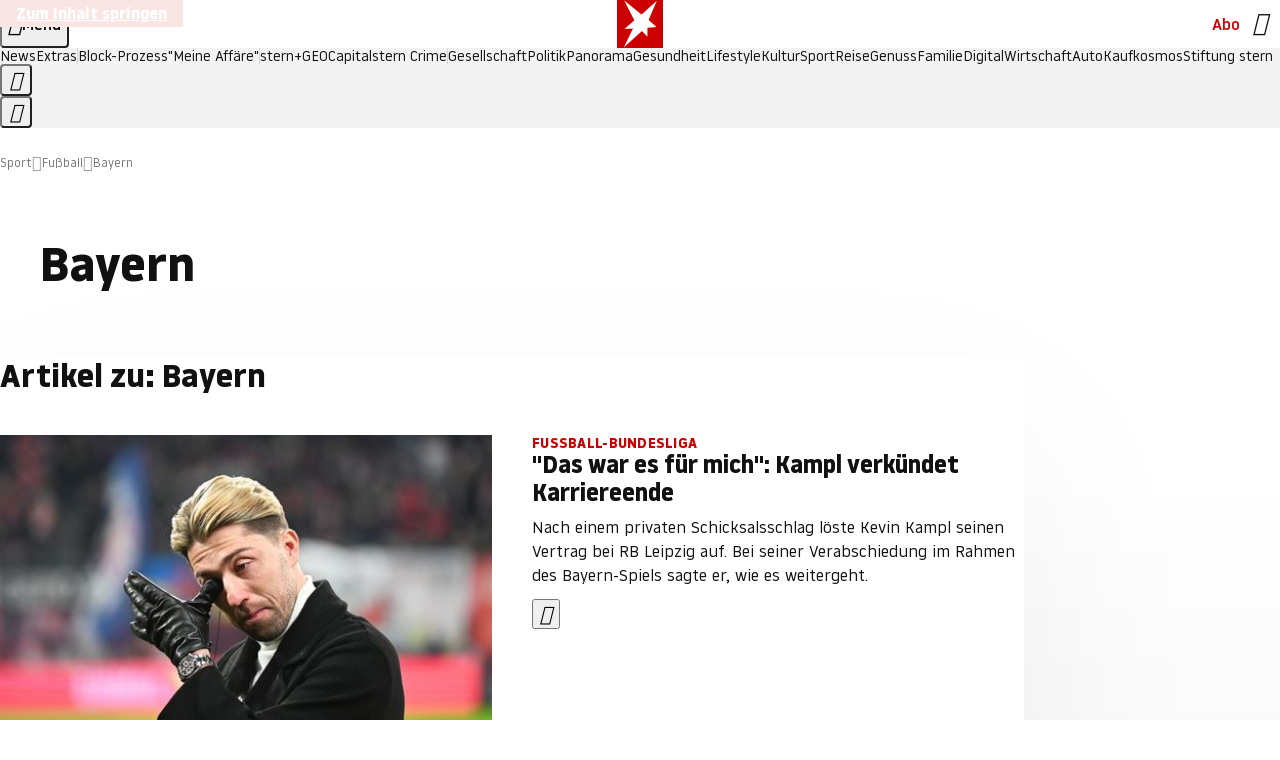

--- FILE ---
content_type: text/html
request_url: https://www.stern.de/sport/fussball/themen/bayern-4155334.html
body_size: 22201
content:

<!DOCTYPE html>
<html lang="de">
<head>
  <meta charset="utf-8">
  <meta name="viewport" content="width=device-width, initial-scale=1.0">
  <title>Bayern | STERN.de</title>
  <link rel="preload" as="font" href="https://www.stern.de/public/SternVariable-4OGB3BYX.woff2" type="font/woff2" crossorigin>
  <link rel="preload" as="font" href="https://www.stern.de/public/iconfont-SJOKB4AD.woff2" type="font/woff2" crossorigin>
  <link rel="icon" type="image/x-icon" href="https://www.stern.de/public/favicon-FMX3RXE2.ico">
  <link rel="icon" type="image/svg+xml" href="https://www.stern.de/public/favicon-U7MYFH7J.svg">
  <link rel="manifest" href="https://www.stern.de/public/manifest-O2IH675K.json">
  <style>@font-face{font-display:swap;font-family:stern-variable;font-stretch:80% 100%;font-style:normal;font-weight:300 800;src:url("/public/SternVariable-4OGB3BYX.woff2") format("woff2")}@font-face{font-display:swap;font-family:stern-variable;font-stretch:80% 100%;font-style:italic;font-weight:300 800;src:url("/public/SternItalicVariable-TZUDG6NG.woff2") format("woff2")}@font-face{font-display:block;font-family:iconfont;font-style:normal;font-weight:400;src:url("/public/iconfont-SJOKB4AD.woff2") format("woff2")}
/*# sourceMappingURL=/public/inline-2XSVX47Y.css.map */
</style>
  <link rel="stylesheet" href="https://www.stern.de/public/main-RB5NY3UV.css">


  
  <!-- crop mark head section -->
  <link rel="canonical" href="https://www.stern.de/sport/fussball/themen/bayern-4155334.html">

  <meta name="application-name" content="stern.de">
<meta name="msapplication-TileColor" content="#cc0000">
<meta name="google-site-verification" content="pFJqqrGcqK_OZVs5M-gv8QlNSHl179HlLXATzrPrMcU">
<meta name="google-site-verification" content="MHlhpAUy-2_lW67H5knj8VG2ksH0Eyp7AcGdlmF2c8I">
<meta property="fb:app_id" content="163201030393605">
<meta property="article:publisher" content="https://www.facebook.com/stern">
<meta property="article:author" content="https://www.facebook.com/stern">
<meta name="twitter:site" content="@sternde">
<meta name="twitter:card" content="summary_large_image">
<meta name="pocket-site-verification" content="fea745512e5f649bc4d4d8f72c635c">
<link rel="alternate" type="application/rss+xml" href="https://www.stern.de/feed/standard/sport/" title="stern.de RSS Feed - Sport">
<meta name="robots" content="noarchive, max-snippet:-1, max-image-preview:large, max-video-preview:-1">



  <meta name="date" content="2015-02-27T12:56:01+01:00">

  <meta name="last-modified" content="2026-01-11T00:30:21+01:00">

<meta name="theme-color" content="#1f1f1f" media="(prefers-color-scheme: dark)">
<meta name="buildDate" content="2026-01-12T09:13:44+00:00">
<meta property="og:site_name" content="stern.de">
<meta property="og:locale" content="de_DE">

  <meta property="og:type" content="article">


  <meta property="og:title" content="Bayern">


<meta property="article:opinion" content="false">

  <meta property="og:url" content="https://www.stern.de/sport/fussball/themen/bayern-4155334.html">


    <meta property="article:tag" content="München">
    <meta property="article:tag" content="Sonntag">
    <meta property="article:tag" content="FC Bayern">
    <meta property="article:tag" content="CSU">
    <meta property="article:tag" content="Alpen">
    <meta property="article:tag" content="Markus Söder">
    <meta property="article:tag" content="Lawine">
    <meta property="article:tag" content="Fußball-Bundesliga">
    <meta property="article:tag" content="Augsburg">

  <meta property="ob:index" content="0">


</head>
<body>
<ws-drawer class="ws-drawer" position="left" id="page-menu" header-shadow="true">
  <ws-menu>
    <nav slot="menu" class="menu">
      <ul class="menu__list u-blanklist">

            <li class="menu__item">
              <a class="menu__link menu__link--stern-plus typo-interactive-primary-base-strong" href="https://www.stern.de/plus/" data-gtm-navi-burger-plus>
                
                <i class="icon-stern-plus" data-gtm-navi-burger-plus aria-hidden="true"></i>
                <span data-gtm-navi-burger-plus>Entdecken Sie <i>stern</i>+</span>
                <i class="icon-chevron-right" data-gtm-navi-burger-plus aria-hidden="true"></i>
              </a>
            </li>

            <li class="menu__item"><ul class="menu__partner-group u-blanklist">
    <li class="menu__partner-group-item">
      <a class="menu__partner-group-link" data-gtm-navi-burger-partner href="https://www.stern.de/geo/" style="--background-color: #6CC24A">
<span class="brand-identifier brand-identifier--geo-white menu__partner-group-icon" data-gtm-navi-burger-partner>
  <span class="u-visually-hidden">GEO</span>
</span>

      </a>
    </li>
    <li class="menu__partner-group-item">
      <a class="menu__partner-group-link" data-gtm-navi-burger-partner href="https://www.stern.de/capital/" style="--background-color: #424B5A">
<span class="brand-identifier brand-identifier--capital-white menu__partner-group-icon" data-gtm-navi-burger-partner>
  <span class="u-visually-hidden">Capital</span>
</span>

      </a>
    </li>
    <li class="menu__partner-group-item">
      <a class="menu__partner-group-link" data-gtm-navi-burger-partner href="https://www.stern.de/panorama/verbrechen/stern-crime/" style="--background-color: #000000">
<span class="brand-identifier brand-identifier--str-crime-white menu__partner-group-icon" data-gtm-navi-burger-partner>
  <span class="u-visually-hidden">Crime</span>
</span>

      </a>
    </li>
</ul>

            </li>

            
            <li class="menu__item">
              
                

                    <span class="menu__headline typo-eyebrow-base">Medien</span>
                <ul class="menu__list u-blanklist">
                    
  <li class="menu__item menu__item--categories">


            <a class="menu__link typo-interactive-primary-base" data-gtm-navi-burger-category href="https://www.stern.de/podcasts/">
          <i
            data-gtm-navi-burger-category
          class="menu__link-icon icon-audio" aria-hidden="true"></i>
          Audio
      </a>

    
  </li>

                    
  <li class="menu__item menu__item--categories">


            <a class="menu__link typo-interactive-primary-base" data-gtm-navi-burger-category href="https://www.stern.de/video/">
          <i
            data-gtm-navi-burger-category
          class="menu__link-icon icon-video" aria-hidden="true"></i>
          Video
      </a>

    
  </li>

                </ul>
            </li>

            
            <li class="menu__item">
              
                

                    <span class="menu__headline typo-eyebrow-base">RESSORTS</span>
                <ul class="menu__list u-blanklist">
                    
  <li class="menu__item">


            <a class="menu__link typo-interactive-primary-base" data-gtm-navi-burger-category href="https://www.stern.de/gesellschaft/">
          Gesellschaft
      </a>

    
      <button type="button" class="menu__button" aria-haspopup="true" aria-expanded="false">
        <span class="u-visually-hidden">Aufklappen</span>
      </button>
      <ul class="menu__list menu__list--indented u-blanklist">

            <li class="menu__item menu__item--categories">


                <a class="menu__link typo-interactive-secondary-base" href="https://www.stern.de/gesellschaft/klima-nachhaltigkeit/" data-gtm-navi-burger-category-sub>Klima &amp; Nachhaltigkeit</a>

              
            </li>

            <li class="menu__item menu__item--categories">


                <a class="menu__link typo-interactive-secondary-base" href="https://www.stern.de/gesellschaft/faktenchecks/" data-gtm-navi-burger-category-sub>Alle stern-Faktenchecks im Überblick</a>

              
            </li>

            <li class="menu__item menu__item--categories">


                <a class="menu__link typo-interactive-secondary-base" href="https://www.stern.de/gesellschaft/regional/" data-gtm-navi-burger-category-sub>Regionales</a>

              
            </li>

            <li class="menu__item menu__item--categories">


                <a class="menu__link typo-interactive-secondary-base" href="https://www.stern.de/gesellschaft/archiv/" data-gtm-navi-burger-category-sub>Archiv</a>

              
            </li>
      </ul>
  </li>

                    
  <li class="menu__item">


            <a class="menu__link typo-interactive-primary-base" data-gtm-navi-burger-category href="https://www.stern.de/politik/">
          Politik
      </a>

    
      <button type="button" class="menu__button" aria-haspopup="true" aria-expanded="false">
        <span class="u-visually-hidden">Aufklappen</span>
      </button>
      <ul class="menu__list menu__list--indented u-blanklist">

            <li class="menu__item menu__item--categories">


                <a class="menu__link typo-interactive-secondary-base" href="https://www.stern.de/politik/deutschland/" data-gtm-navi-burger-category-sub>Deutschland</a>

              
            </li>

            <li class="menu__item">


                <a class="menu__link typo-interactive-secondary-base" href="https://www.stern.de/politik/ausland/" data-gtm-navi-burger-category-sub>Ausland</a>

              
                <button type="button" class="menu__button" aria-haspopup="true" aria-expanded="false">
                  <span class="u-visually-hidden">Aufklappen</span>
                </button>
                <ul class="menu__list menu__list--indented u-blanklist">

                      <li class="menu__item menu__item--categories">


                        
                          <a class="menu__link typo-interactive-secondary-base" href="https://www.stern.de/politik/ausland/krieg-israel-hamas/" data-gtm-navi-burger-category-sub>Krieg in Nahost</a>
                      </li>

                      <li class="menu__item menu__item--categories">


                        
                          <a class="menu__link typo-interactive-secondary-base" href="https://www.stern.de/politik/ausland/us-wahl-2024/" data-gtm-navi-burger-category-sub>US-Wahl 2024: News und Infos zur Präsidentschaftswahl</a>
                      </li>
                </ul>
            </li>

            <li class="menu__item menu__item--categories">


                <a class="menu__link typo-interactive-secondary-base" href="https://www.stern.de/politik/archiv/" data-gtm-navi-burger-category-sub>Archiv</a>

              
            </li>
      </ul>
  </li>

                    
  <li class="menu__item">


            <a class="menu__link typo-interactive-primary-base" data-gtm-navi-burger-category href="https://www.stern.de/panorama/">
          Panorama
      </a>

    
      <button type="button" class="menu__button" aria-haspopup="true" aria-expanded="false">
        <span class="u-visually-hidden">Aufklappen</span>
      </button>
      <ul class="menu__list menu__list--indented u-blanklist">

            <li class="menu__item menu__item--categories">


                <a class="menu__link typo-interactive-secondary-base" href="https://www.stern.de/panorama/weltgeschehen/" data-gtm-navi-burger-category-sub>Weltgeschehen</a>

              
            </li>

            <li class="menu__item menu__item--categories">


                <a class="menu__link typo-interactive-secondary-base" href="https://www.stern.de/panorama/verbrechen/" data-gtm-navi-burger-category-sub>Verbrechen</a>

              
            </li>

            <li class="menu__item menu__item--categories">


                <a class="menu__link typo-interactive-secondary-base" href="https://www.stern.de/panorama/verbrechen/stern-crime/" data-gtm-navi-burger-category-sub>stern Crime</a>

              
            </li>

            <li class="menu__item menu__item--categories">


                <a class="menu__link typo-interactive-secondary-base" href="https://www.stern.de/panorama/wetter/" data-gtm-navi-burger-category-sub>Wetter</a>

              
            </li>

            <li class="menu__item menu__item--categories">


                <a class="menu__link typo-interactive-secondary-base" href="https://www.stern.de/panorama/archiv/" data-gtm-navi-burger-category-sub>Archiv</a>

              
            </li>

            <li class="menu__item menu__item--categories">


                <a class="menu__link typo-interactive-secondary-base" href="https://www.stern.de/noch-fragen/" data-gtm-navi-burger-category-sub>Noch Fragen: Die Wissenscommunity vom stern</a>

              
            </li>
      </ul>
  </li>

                    
  <li class="menu__item">


            <a class="menu__link typo-interactive-primary-base" data-gtm-navi-burger-category href="https://www.stern.de/gesundheit/">
          Gesundheit
      </a>

    
      <button type="button" class="menu__button" aria-haspopup="true" aria-expanded="false">
        <span class="u-visually-hidden">Aufklappen</span>
      </button>
      <ul class="menu__list menu__list--indented u-blanklist">

            <li class="menu__item menu__item--categories">


                <a class="menu__link typo-interactive-secondary-base" href="https://www.stern.de/gesundheit/allergie/" data-gtm-navi-burger-category-sub>Allergie</a>

              
            </li>

            <li class="menu__item menu__item--categories">


                <a class="menu__link typo-interactive-secondary-base" href="https://www.stern.de/gesundheit/diabetes/" data-gtm-navi-burger-category-sub>Diabetes</a>

              
            </li>

            <li class="menu__item menu__item--categories">


                <a class="menu__link typo-interactive-secondary-base" href="https://www.stern.de/gesundheit/grippe/" data-gtm-navi-burger-category-sub>Erkältung</a>

              
            </li>

            <li class="menu__item menu__item--categories">


                <a class="menu__link typo-interactive-secondary-base" href="https://www.stern.de/gesundheit/ernaehrung/" data-gtm-navi-burger-category-sub>Ernährung</a>

              
            </li>

            <li class="menu__item menu__item--categories">


                <a class="menu__link typo-interactive-secondary-base" href="https://www.stern.de/gesundheit/fitness/" data-gtm-navi-burger-category-sub>Fitness</a>

              
            </li>

            <li class="menu__item menu__item--categories">


                <a class="menu__link typo-interactive-secondary-base" href="https://www.stern.de/gesundheit/haut/" data-gtm-navi-burger-category-sub>Haut</a>

              
            </li>

            <li class="menu__item menu__item--categories">


                <a class="menu__link typo-interactive-secondary-base" href="https://www.stern.de/gesundheit/kinderkrankheiten/" data-gtm-navi-burger-category-sub>Kinderkrankheiten</a>

              
            </li>

            <li class="menu__item menu__item--categories">


                <a class="menu__link typo-interactive-secondary-base" href="https://www.stern.de/gesundheit/kopfschmerz/" data-gtm-navi-burger-category-sub>Kopfschmerz</a>

              
            </li>

            <li class="menu__item menu__item--categories">


                <a class="menu__link typo-interactive-secondary-base" href="https://www.stern.de/gesundheit/psychologie/" data-gtm-navi-burger-category-sub>Psychologie</a>

              
            </li>

            <li class="menu__item menu__item--categories">


                <a class="menu__link typo-interactive-secondary-base" href="https://www.stern.de/gesundheit/ruecken/" data-gtm-navi-burger-category-sub>Rücken</a>

              
            </li>

            <li class="menu__item menu__item--categories">


                <a class="menu__link typo-interactive-secondary-base" href="https://www.stern.de/gesundheit/schlaf/" data-gtm-navi-burger-category-sub>Schlaf</a>

              
            </li>

            <li class="menu__item menu__item--categories">


                <a class="menu__link typo-interactive-secondary-base" href="https://www.stern.de/gesundheit/sexualitaet/" data-gtm-navi-burger-category-sub>Sexualität</a>

              
            </li>

            <li class="menu__item menu__item--categories">


                <a class="menu__link typo-interactive-secondary-base" href="https://www.stern.de/gesundheit/zaehne/" data-gtm-navi-burger-category-sub>Zähne</a>

              
            </li>

            <li class="menu__item menu__item--categories">


                <a class="menu__link typo-interactive-secondary-base" href="https://www.stern.de/gesundheit/archiv/" data-gtm-navi-burger-category-sub>Archiv</a>

              
            </li>
      </ul>
  </li>

                    
  <li class="menu__item">


            <a class="menu__link typo-interactive-primary-base" data-gtm-navi-burger-category href="https://www.stern.de/kultur/">
          Kultur
      </a>

    
      <button type="button" class="menu__button" aria-haspopup="true" aria-expanded="false">
        <span class="u-visually-hidden">Aufklappen</span>
      </button>
      <ul class="menu__list menu__list--indented u-blanklist">

            <li class="menu__item menu__item--categories">


                <a class="menu__link typo-interactive-secondary-base" href="https://www.stern.de/kultur/hoerbuchtipps/" data-gtm-navi-burger-category-sub>Hörbuch-Tipps</a>

              
            </li>

            <li class="menu__item menu__item--categories">


                <a class="menu__link typo-interactive-secondary-base" href="https://www.stern.de/kultur/film/" data-gtm-navi-burger-category-sub>Film</a>

              
            </li>

            <li class="menu__item menu__item--categories">


                <a class="menu__link typo-interactive-secondary-base" href="https://www.stern.de/kultur/musik/" data-gtm-navi-burger-category-sub>Musik</a>

              
            </li>

            <li class="menu__item menu__item--categories">


                <a class="menu__link typo-interactive-secondary-base" href="https://www.stern.de/kultur/buecher/" data-gtm-navi-burger-category-sub>Bücher</a>

              
            </li>

            <li class="menu__item menu__item--categories">


                <a class="menu__link typo-interactive-secondary-base" href="https://www.stern.de/kultur/tv/" data-gtm-navi-burger-category-sub>TV</a>

              
            </li>

            <li class="menu__item menu__item--categories">


                <a class="menu__link typo-interactive-secondary-base" href="https://www.stern.de/kultur/kunst/" data-gtm-navi-burger-category-sub>Kunst</a>

              
            </li>

            <li class="menu__item menu__item--categories">


                <a class="menu__link typo-interactive-secondary-base" href="https://www.stern.de/kultur/archiv/" data-gtm-navi-burger-category-sub>Archiv</a>

              
            </li>
      </ul>
  </li>

                    
  <li class="menu__item">


            <a class="menu__link typo-interactive-primary-base" data-gtm-navi-burger-category href="https://www.stern.de/lifestyle/">
          Lifestyle
      </a>

    
      <button type="button" class="menu__button" aria-haspopup="true" aria-expanded="false">
        <span class="u-visually-hidden">Aufklappen</span>
      </button>
      <ul class="menu__list menu__list--indented u-blanklist">

            <li class="menu__item menu__item--categories">


                <a class="menu__link typo-interactive-secondary-base" href="https://www.stern.de/lifestyle/leute/" data-gtm-navi-burger-category-sub>Leute</a>

              
            </li>

            <li class="menu__item menu__item--categories">


                <a class="menu__link typo-interactive-secondary-base" href="https://www.stern.de/lifestyle/mode/" data-gtm-navi-burger-category-sub>Mode</a>

              
            </li>

            <li class="menu__item menu__item--categories">


                <a class="menu__link typo-interactive-secondary-base" href="https://www.stern.de/lifestyle/liebe-sex/" data-gtm-navi-burger-category-sub>Liebe und Sex</a>

              
            </li>

            <li class="menu__item menu__item--categories">


                <a class="menu__link typo-interactive-secondary-base" href="https://www.stern.de/lifestyle/leben/" data-gtm-navi-burger-category-sub>Leben</a>

              
            </li>

            <li class="menu__item menu__item--categories">


                <a class="menu__link typo-interactive-secondary-base" href="https://www.stern.de/neon/" data-gtm-navi-burger-category-sub>Neon</a>

              
            </li>

            <li class="menu__item menu__item--categories">


                <a class="menu__link typo-interactive-secondary-base" href="https://www.stern.de/lifestyle/gewinnspiele/" data-gtm-navi-burger-category-sub>Gewinnspiele</a>

              
            </li>

            <li class="menu__item menu__item--categories">


                <a class="menu__link typo-interactive-secondary-base" href="https://www.stern.de/lifestyle/archiv/" data-gtm-navi-burger-category-sub>Archiv</a>

              
            </li>
      </ul>
  </li>

                    
  <li class="menu__item">


            <a class="menu__link typo-interactive-primary-base" data-gtm-navi-burger-category href="https://www.stern.de/digital/">
          Digital
      </a>

    
      <button type="button" class="menu__button" aria-haspopup="true" aria-expanded="false">
        <span class="u-visually-hidden">Aufklappen</span>
      </button>
      <ul class="menu__list menu__list--indented u-blanklist">

            <li class="menu__item menu__item--categories">


                <a class="menu__link typo-interactive-secondary-base" href="https://www.stern.de/digital/computer/" data-gtm-navi-burger-category-sub>Computer</a>

              
            </li>

            <li class="menu__item menu__item--categories">


                <a class="menu__link typo-interactive-secondary-base" href="https://www.stern.de/digital/online/" data-gtm-navi-burger-category-sub>Online</a>

              
            </li>

            <li class="menu__item menu__item--categories">


                <a class="menu__link typo-interactive-secondary-base" href="https://www.stern.de/digital/smartphones/" data-gtm-navi-burger-category-sub>Smartphones</a>

              
            </li>

            <li class="menu__item menu__item--categories">


                <a class="menu__link typo-interactive-secondary-base" href="https://www.stern.de/digital/games/" data-gtm-navi-burger-category-sub>Games</a>

              
            </li>

            <li class="menu__item menu__item--categories">


                <a class="menu__link typo-interactive-secondary-base" href="https://www.stern.de/digital/technik/" data-gtm-navi-burger-category-sub>Technik</a>

              
            </li>

            <li class="menu__item menu__item--categories">


                <a class="menu__link typo-interactive-secondary-base" href="https://www.stern.de/digital/tests/" data-gtm-navi-burger-category-sub>Tests</a>

              
            </li>

            <li class="menu__item menu__item--categories">


                <a class="menu__link typo-interactive-secondary-base" href="https://www.stern.de/digital/homeentertainment/" data-gtm-navi-burger-category-sub>Home Entertainment</a>

              
            </li>

            <li class="menu__item menu__item--categories">


                <a class="menu__link typo-interactive-secondary-base" href="https://www.stern.de/digital/archiv/" data-gtm-navi-burger-category-sub>Archiv</a>

              
            </li>
      </ul>
  </li>

                    
  <li class="menu__item">


            <a class="menu__link typo-interactive-primary-base" data-gtm-navi-burger-category href="https://www.stern.de/wirtschaft/">
          Wirtschaft
      </a>

    
      <button type="button" class="menu__button" aria-haspopup="true" aria-expanded="false">
        <span class="u-visually-hidden">Aufklappen</span>
      </button>
      <ul class="menu__list menu__list--indented u-blanklist">

            <li class="menu__item menu__item--categories">


                <a class="menu__link typo-interactive-secondary-base" href="https://www.stern.de/wirtschaft/news/" data-gtm-navi-burger-category-sub>News</a>

              
            </li>

            <li class="menu__item menu__item--categories">


                <a class="menu__link typo-interactive-secondary-base" href="https://www.stern.de/wirtschaft/geld/" data-gtm-navi-burger-category-sub>Geld</a>

              
            </li>

            <li class="menu__item menu__item--categories">


                <a class="menu__link typo-interactive-secondary-base" href="https://www.stern.de/wirtschaft/versicherung/" data-gtm-navi-burger-category-sub>Versicherung</a>

              
            </li>

            <li class="menu__item menu__item--categories">


                <a class="menu__link typo-interactive-secondary-base" href="https://www.stern.de/wirtschaft/immobilien/" data-gtm-navi-burger-category-sub>Immobilien</a>

              
            </li>

            <li class="menu__item menu__item--categories">


                <a class="menu__link typo-interactive-secondary-base" href="https://www.stern.de/wirtschaft/job/" data-gtm-navi-burger-category-sub>Job</a>

              
            </li>

            <li class="menu__item menu__item--categories">


                <a class="menu__link typo-interactive-secondary-base" href="https://www.stern.de/produkte-und-tipps/" data-gtm-navi-burger-category-sub>Produkte &amp; Tipps</a>

              
            </li>

            <li class="menu__item menu__item--categories">


                <a class="menu__link typo-interactive-secondary-base" href="https://www.stern.de/wirtschaft/archiv/" data-gtm-navi-burger-category-sub>Archiv</a>

              
            </li>

            <li class="menu__item menu__item--categories">

                <div class="menu__marketing">

<div class="ad-sponsors ">

      <span class="ad-sponsors__prefix">präsentiert von:</span>

        <span class="ad-sponsors__name">Homeday</span>

</div>


                </div>

                <a class="menu__link typo-interactive-secondary-base" href="https://www.stern.de/wirtschaft/immobilien/immobilienbewertung-kostenlos--hier-erfahren-sie--was-ihr-haus-wert-ist-8131592.html" data-gtm-navi-burger-category-sub>Immobilienbewertung kostenlos</a>

              
            </li>
      </ul>
  </li>

                    
  <li class="menu__item">


            <a class="menu__link typo-interactive-primary-base" data-gtm-navi-burger-category href="https://www.stern.de/sport/">
          Sport
      </a>

    
      <button type="button" class="menu__button" aria-haspopup="true" aria-expanded="false">
        <span class="u-visually-hidden">Aufklappen</span>
      </button>
      <ul class="menu__list menu__list--indented u-blanklist">

            <li class="menu__item menu__item--categories">


                <a class="menu__link typo-interactive-secondary-base" href="https://www.stern.de/sport/fussball/" data-gtm-navi-burger-category-sub>Fußball</a>

              
            </li>

            <li class="menu__item menu__item--categories">


                <a class="menu__link typo-interactive-secondary-base" href="https://www.stern.de/sport/formel1/" data-gtm-navi-burger-category-sub>Formel 1</a>

              
            </li>

            <li class="menu__item menu__item--categories">


                <a class="menu__link typo-interactive-secondary-base" href="https://www.stern.de/sport/sportwelt/" data-gtm-navi-burger-category-sub>Sportwelt</a>

              
            </li>

            <li class="menu__item menu__item--categories">


                <a class="menu__link typo-interactive-secondary-base" href="https://www.stern.de/sport/archiv/" data-gtm-navi-burger-category-sub>Archiv</a>

              
            </li>
      </ul>
  </li>

                    
  <li class="menu__item">


            <a class="menu__link typo-interactive-primary-base" data-gtm-navi-burger-category href="https://www.stern.de/genuss/">
          Genuss
      </a>

    
      <button type="button" class="menu__button" aria-haspopup="true" aria-expanded="false">
        <span class="u-visually-hidden">Aufklappen</span>
      </button>
      <ul class="menu__list menu__list--indented u-blanklist">

            <li class="menu__item">


                <a class="menu__link typo-interactive-secondary-base" href="https://www.stern.de/genuss/rezepte/" data-gtm-navi-burger-category-sub>Rezepte</a>

              
                <button type="button" class="menu__button" aria-haspopup="true" aria-expanded="false">
                  <span class="u-visually-hidden">Aufklappen</span>
                </button>
                <ul class="menu__list menu__list--indented u-blanklist">

                      <li class="menu__item menu__item--categories">


                        
                          <a class="menu__link typo-interactive-secondary-base" href="https://www.stern.de/genuss/rezepte/sternrezepte/" data-gtm-navi-burger-category-sub>Rezepte aus dem stern</a>
                      </li>
                </ul>
            </li>

            <li class="menu__item menu__item--categories">


                <a class="menu__link typo-interactive-secondary-base" href="https://www.stern.de/genuss/essen/" data-gtm-navi-burger-category-sub>Essen</a>

              
            </li>

            <li class="menu__item menu__item--categories">


                <a class="menu__link typo-interactive-secondary-base" href="https://www.stern.de/genuss/trinken/" data-gtm-navi-burger-category-sub>Trinken</a>

              
            </li>

            <li class="menu__item menu__item--categories">


                <a class="menu__link typo-interactive-secondary-base" href="https://www.stern.de/genuss/trends/" data-gtm-navi-burger-category-sub>Trends</a>

              
            </li>

            <li class="menu__item menu__item--categories">

                <div class="menu__marketing">
<div class="ad-labels ">
    <span class="ad-labels__item">Anzeige</span>
</div>


<div class="ad-sponsors ">

</div>


                </div>

                <a class="menu__link typo-interactive-secondary-base" href="https://reisewelten.stern.de/genuss-reisen" data-gtm-navi-burger-category-sub>Genussreisen</a>

              
            </li>

            <li class="menu__item menu__item--categories">


                <a class="menu__link typo-interactive-secondary-base" href="https://www.stern.de/genuss/archiv/" data-gtm-navi-burger-category-sub>Archiv</a>

              
            </li>
      </ul>
  </li>

                    
  <li class="menu__item">


            <a class="menu__link typo-interactive-primary-base" data-gtm-navi-burger-category href="https://www.stern.de/reise/">
          Reise
      </a>

    
      <button type="button" class="menu__button" aria-haspopup="true" aria-expanded="false">
        <span class="u-visually-hidden">Aufklappen</span>
      </button>
      <ul class="menu__list menu__list--indented u-blanklist">

            <li class="menu__item menu__item--categories">


                <a class="menu__link typo-interactive-secondary-base" href="https://www.stern.de/reise/deutschland/" data-gtm-navi-burger-category-sub>Deutschland</a>

              
            </li>

            <li class="menu__item menu__item--categories">


                <a class="menu__link typo-interactive-secondary-base" href="https://www.stern.de/reise/europa/" data-gtm-navi-burger-category-sub>Europa</a>

              
            </li>

            <li class="menu__item menu__item--categories">


                <a class="menu__link typo-interactive-secondary-base" href="https://www.stern.de/reise/fernreisen/" data-gtm-navi-burger-category-sub>Fernreisen</a>

              
            </li>

            <li class="menu__item menu__item--categories">


                <a class="menu__link typo-interactive-secondary-base" href="https://www.stern.de/reise/service/" data-gtm-navi-burger-category-sub>Service</a>

              
            </li>

            <li class="menu__item menu__item--categories">


                <a class="menu__link typo-interactive-secondary-base" href="https://www.stern.de/reise/archiv/" data-gtm-navi-burger-category-sub>Archiv</a>

              
            </li>
      </ul>
  </li>

                    
  <li class="menu__item">


            <a class="menu__link typo-interactive-primary-base" data-gtm-navi-burger-category href="https://www.stern.de/familie/">
          Familie
      </a>

    
      <button type="button" class="menu__button" aria-haspopup="true" aria-expanded="false">
        <span class="u-visually-hidden">Aufklappen</span>
      </button>
      <ul class="menu__list menu__list--indented u-blanklist">

            <li class="menu__item menu__item--categories">

                <div class="menu__marketing">

<div class="ad-sponsors ">

      <span class="ad-sponsors__prefix">präsentiert von</span>

        <span class="ad-sponsors__name">Procter &amp; Gamble</span>

</div>


                </div>

                <a class="menu__link typo-interactive-secondary-base" href="https://www.stern.de/familie/wo-qualitaet-zu-hause-ist/" data-gtm-navi-burger-category-sub>Weil Qualität den Unterschied macht</a>

              
            </li>

            <li class="menu__item">


                <a class="menu__link typo-interactive-secondary-base" href="https://www.stern.de/familie/kinder/" data-gtm-navi-burger-category-sub>Kinder</a>

              
                <button type="button" class="menu__button" aria-haspopup="true" aria-expanded="false">
                  <span class="u-visually-hidden">Aufklappen</span>
                </button>
                <ul class="menu__list menu__list--indented u-blanklist">

                      <li class="menu__item menu__item--categories">


                        
                          <a class="menu__link typo-interactive-secondary-base" href="https://www.stern.de/familie/kinder/lerntipps/" data-gtm-navi-burger-category-sub>Vom Kita- bis zum Schulalter: Diese Ideen helfen Kindern beim Lernen und Großwerden</a>
                      </li>
                </ul>
            </li>

            <li class="menu__item menu__item--categories">


                <a class="menu__link typo-interactive-secondary-base" href="https://www.stern.de/familie/beziehung/" data-gtm-navi-burger-category-sub>Beziehung</a>

              
            </li>

            <li class="menu__item menu__item--categories">


                <a class="menu__link typo-interactive-secondary-base" href="https://www.stern.de/familie/tiere/" data-gtm-navi-burger-category-sub>Tiere</a>

              
            </li>

            <li class="menu__item menu__item--categories">

                <div class="menu__marketing">
<div class="ad-labels ">
    <span class="ad-labels__item">Anzeige</span>
</div>


<div class="ad-sponsors ">

</div>


                </div>

                <a class="menu__link typo-interactive-secondary-base" href="https://reisewelten.stern.de/?utm_source=STERN_Navigation_Familie&amp;utm_campaign=stern_reisewelten_general&amp;utm_medium=textlink" data-gtm-navi-burger-category-sub>Familienreisen</a>

              
            </li>

            <li class="menu__item menu__item--categories">


                <a class="menu__link typo-interactive-secondary-base" href="https://www.stern.de/familie/archiv/" data-gtm-navi-burger-category-sub>Archiv</a>

              
            </li>

            <li class="menu__item menu__item--categories">


                <a class="menu__link typo-interactive-secondary-base" href="https://www.stern.de/familie/gartentipps/" data-gtm-navi-burger-category-sub>Schädlinge, Unkraut, Gemüseernte &amp; Co.: Alles, was Sie bei der Gartenpflege beachten sollten</a>

              
            </li>
      </ul>
  </li>

                    
  <li class="menu__item">


            <a class="menu__link typo-interactive-primary-base" data-gtm-navi-burger-category href="https://www.stern.de/auto/">
          Auto
      </a>

    
      <button type="button" class="menu__button" aria-haspopup="true" aria-expanded="false">
        <span class="u-visually-hidden">Aufklappen</span>
      </button>
      <ul class="menu__list menu__list--indented u-blanklist">

            <li class="menu__item menu__item--categories">


                <a class="menu__link typo-interactive-secondary-base" href="https://www.stern.de/auto/news/" data-gtm-navi-burger-category-sub>Autonews</a>

              
            </li>

            <li class="menu__item menu__item--categories">


                <a class="menu__link typo-interactive-secondary-base" href="https://www.stern.de/auto/fahrberichte/" data-gtm-navi-burger-category-sub>Fahrberichte</a>

              
            </li>

            <li class="menu__item">


                <a class="menu__link typo-interactive-secondary-base" href="https://www.stern.de/auto/service/" data-gtm-navi-burger-category-sub>Service</a>

              
                <button type="button" class="menu__button" aria-haspopup="true" aria-expanded="false">
                  <span class="u-visually-hidden">Aufklappen</span>
                </button>
                <ul class="menu__list menu__list--indented u-blanklist">

                      <li class="menu__item menu__item--categories">


                        
                          <a class="menu__link typo-interactive-secondary-base" href="https://www.stern.de/auto/service/sicherheit/" data-gtm-navi-burger-category-sub>Sicherheit</a>
                      </li>
                </ul>
            </li>

            <li class="menu__item menu__item--categories">


                <a class="menu__link typo-interactive-secondary-base" href="https://www.stern.de/auto/e-mobilitaet/" data-gtm-navi-burger-category-sub>E-Mobilität</a>

              
            </li>

            <li class="menu__item menu__item--categories">


                <a class="menu__link typo-interactive-secondary-base" href="https://www.stern.de/auto/archiv/" data-gtm-navi-burger-category-sub>Archiv</a>

              
            </li>
      </ul>
  </li>

                    
  <li class="menu__item">


            <a class="menu__link typo-interactive-primary-base" data-gtm-navi-burger-category href="https://www.stern.de/kaufkosmos/">
          Kaufkosmos
      </a>

    
      <button type="button" class="menu__button" aria-haspopup="true" aria-expanded="false">
        <span class="u-visually-hidden">Aufklappen</span>
      </button>
      <ul class="menu__list menu__list--indented u-blanklist">

            <li class="menu__item menu__item--categories">


                <a class="menu__link typo-interactive-secondary-base" href="https://www.stern.de/kaufkosmos/deals/" data-gtm-navi-burger-category-sub>Deals</a>

              
            </li>

            <li class="menu__item menu__item--categories">


                <a class="menu__link typo-interactive-secondary-base" href="https://www.stern.de/kaufkosmos/empfehlungen/" data-gtm-navi-burger-category-sub>Empfehlungen der Redaktion</a>

              
            </li>

            <li class="menu__item menu__item--categories">


                <a class="menu__link typo-interactive-secondary-base" href="https://www.stern.de/geschenkideen/" data-gtm-navi-burger-category-sub>Geschenkideen</a>

              
            </li>
      </ul>
  </li>

                </ul>
            </li>

            
            <li class="menu__item">
              
                

                    <span class="menu__headline typo-eyebrow-base">Formate</span>
                <ul class="menu__list u-blanklist">
                    
  <li class="menu__item menu__item--categories">


            <a class="menu__link typo-interactive-primary-base" data-gtm-navi-burger-category href="https://www.stern.de/stern-gespraeche/">
          stern-Gespräche
      </a>

    
  </li>

                    
  <li class="menu__item menu__item--categories">


            <a class="menu__link typo-interactive-primary-base" data-gtm-navi-burger-category href="https://www.stern.de/vor-ort/">
          Vor-Ort-Reportagen
      </a>

    
  </li>

                </ul>
            </li>

            
            <li class="menu__item">
              
                

                    <span class="menu__headline typo-eyebrow-base">Services</span>
                <ul class="menu__list u-blanklist">
                    
  <li class="menu__item menu__item--categories">


            <a class="menu__link typo-interactive-primary-base" data-gtm-navi-burger-service href="https://www.stern.de/service/newsletter/">
          <i
            data-gtm-navi-burger-service
          class="menu__link-icon icon-email" aria-hidden="true"></i>
          Newsletter
      </a>

    
  </li>

                    
  <li class="menu__item menu__item--categories">


            <a class="menu__link typo-interactive-primary-base" data-gtm-navi-burger-service href="https://www.stern.de/stern-studien/">
          <i
            data-gtm-navi-burger-service
          class="menu__link-icon icon-stern-studien" aria-hidden="true"></i>
          stern-Studien
      </a>

    
  </li>

                    
  <li class="menu__item menu__item--categories">


            <a class="menu__link typo-interactive-primary-base" data-gtm-navi-burger-service href="https://angebot.stern.de/">
          <i
            data-gtm-navi-burger-service
          class="menu__link-icon icon-cart" aria-hidden="true"></i>
          Aboshop
      </a>

    
  </li>

                    
  <li class="menu__item menu__item--categories">


            <a class="menu__link typo-interactive-primary-base" data-gtm-navi-burger-service href="https://www.stern.de/plus/tipps-fuer-die-nutzung-von-stern-plus-8975246.html">
          <i
            data-gtm-navi-burger-service
          class="menu__link-icon icon-email" aria-hidden="true"></i>
          Kundenservice &amp; FAQs
      </a>

    
  </li>

                    
  <li class="menu__item">


            <a class="menu__link typo-interactive-primary-base" data-gtm-navi-burger-service href="https://spiele.stern.de/">
          <i
            data-gtm-navi-burger-service
          class="menu__link-icon icon-games" aria-hidden="true"></i>
          Spiele
      </a>

    
      <button type="button" class="menu__button" aria-haspopup="true" aria-expanded="false">
        <span class="u-visually-hidden">Aufklappen</span>
      </button>
      <ul class="menu__list menu__list--indented u-blanklist">

            <li class="menu__item menu__item--categories">


                <a class="menu__link typo-interactive-secondary-base" href="https://spiele.stern.de/solitaer/" data-gtm-navi-burger-category-sub>Solitär</a>

              
            </li>

            <li class="menu__item menu__item--categories">


                <a class="menu__link typo-interactive-secondary-base" href="https://spiele.stern.de/sudoku/" data-gtm-navi-burger-category-sub>Sudoku</a>

              
            </li>

            <li class="menu__item menu__item--categories">


                <a class="menu__link typo-interactive-secondary-base" href="https://spiele.stern.de/exchange/" data-gtm-navi-burger-category-sub>Exchange</a>

              
            </li>

            <li class="menu__item menu__item--categories">


                <a class="menu__link typo-interactive-secondary-base" href="https://spiele.stern.de/bubble-shooter/" data-gtm-navi-burger-category-sub>Bubble Shooter</a>

              
            </li>

            <li class="menu__item menu__item--categories">


                <a class="menu__link typo-interactive-secondary-base" href="https://spiele.stern.de/mahjong/" data-gtm-navi-burger-category-sub>Mahjong</a>

              
            </li>

            <li class="menu__item menu__item--categories">


                <a class="menu__link typo-interactive-secondary-base" href="https://spiele.stern.de/snake/" data-gtm-navi-burger-category-sub>Snake</a>

              
            </li>
      </ul>
  </li>

                </ul>
            </li>

            <li class="menu__item"><span class="u-visually-hidden">Unsere sozialen Netzwerke</span>
<ul class="menu__social-group u-blanklist">

    <li>
      <a class="menu__social-group-link" href="https://www.facebook.com/stern" rel="noopener nofollow" target="_blank">
        <i class="menu__social-group-icon icon-facebook" aria-hidden="true"></i>
        <span class="u-visually-hidden">Facebook</span>
      </a>
    </li>

    <li>
      <a class="menu__social-group-link" href="https://www.instagram.com/stern/" rel="noopener nofollow" target="_blank">
        <i class="menu__social-group-icon icon-instagram" aria-hidden="true"></i>
        <span class="u-visually-hidden">Instagram</span>
      </a>
    </li>

    <li>
      <a class="menu__social-group-link" href="https://www.tiktok.com/@stern_de" rel="noopener nofollow" target="_blank">
        <i class="menu__social-group-icon icon-tiktok" aria-hidden="true"></i>
        <span class="u-visually-hidden">TikTok</span>
      </a>
    </li>

    <li>
      <a class="menu__social-group-link" href="https://twitter.com/sternde" rel="noopener nofollow" target="_blank">
        <i class="menu__social-group-icon icon-twitter" aria-hidden="true"></i>
        <span class="u-visually-hidden">X</span>
      </a>
    </li>

    <li>
      <a class="menu__social-group-link" href="https://whatsapp.com/channel/0029VaEEHb14o7qViPq8KF2R" rel="noopener nofollow" target="_blank">
        <i class="menu__social-group-icon icon-whatsapp" aria-hidden="true"></i>
        <span class="u-visually-hidden">Whatsapp</span>
      </a>
    </li>

    <li>
      <a class="menu__social-group-link" href="https://www.youtube.com/user/Stern" rel="noopener nofollow" target="_blank">
        <i class="menu__social-group-icon icon-youtube" aria-hidden="true"></i>
        <span class="u-visually-hidden">YouTube</span>
      </a>
    </li>
</ul>

            </li>
      </ul>
    </nav>
  </ws-menu>
</ws-drawer>



    
    <ws-adscript aria-hidden="true" content-type="index" hidden is-index-page="true" name="top" zone="sport" scope="stern" keywords="[&quot;stern&quot;,&quot;onecore&quot;,&quot;ct_index&quot;,&quot;ct_topic&quot;]"></ws-adscript>


    <ws-zephr envBaseUrl="https://www.stern.de" forwarderurl="https://web-log-forwarder.strplus.guj.digital/stern/zephr-load-error" loggedin="false" tenant="stern" vendorid="5f8580a91d467d132d0ac62d"></ws-zephr>
    
    <div data-zephr="stern-toaster"></div>

    <div class="page page--index"><ws-sticky-header class="ws-sticky-header">
          <div class="page__header"><header class="header" data-testid="header">

  <div class="header__navigation">
    <a class="skip-nav header__button typo-interactive-primary-base-strong header__interaction-element" href="#content-start">Zum Inhalt springen</a>
    <button type="button" class="header__button header__button--menu typo-interactive-primary-base header__interaction-element" data-gtm-navi-burger-open data-drawertarget="page-menu">
      <i class="icon-menu header__button-icon" data-gtm-navi-burger-open aria-hidden="true"></i> Menü
    </button>
    <a class="header__logo" href="https://www.stern.de/" data-gtm-navi-head-home title="Home" aria-label="stern.de"></a>
    <div class="header__user-area">
        <a href="https://angebot.stern.de/" class="header__button header__button--subscription typo-interactive-primary-base header__interaction-element" data-gtm-navi-head-abo>Abo<span class="d-none d-md-revert" data-gtm-navi-head-abo>&nbsp;testen</span></a>
        <ws-link class="header__button header__button--user header__interaction-element" data-gtm-navi-head-account data-testid="my-profile" href="https://www.stern.de/p-user/login?wdycf=%s">
          <i class="icon-profile header__button-icon" data-gtm-navi-head-account aria-hidden="true"></i>
          <span class="u-visually-hidden">Login</span>
        </ws-link>
    </div>
  </div>

  <div class="header__top-bar"><ws-scroller class="ws-scroller header__top-bar-inner">
        <ul class="ws-scroller__list header__top-list typo-interactive-secondary-sm u-blanklist">
          <li>
              <a href="https://www.stern.de/news/" data-gtm-navi-slider class="header__top-item header__interaction-element">
                News
              </a>
          </li>
          <li>
              <a href="https://www.stern.de/extra/" data-gtm-navi-slider class="header__top-item header__interaction-element">
                Extras
              </a>
          </li>
          <li>
              <span class="header__top-seperator"></span>
          </li>
          <li>
              <a href="https://www.stern.de/panorama/verbrechen/block/" data-gtm-navi-slider class="header__top-item header__interaction-element">
                Block-Prozess
              </a>
          </li>
          <li>
              <a href="https://www.stern.de/lifestyle/liebe-sex/meine-affaere/" data-gtm-navi-slider class="header__top-item header__interaction-element">
                &quot;Meine Affäre&quot;
              </a>
          </li>
          <li>
              <span class="header__top-seperator"></span>
          </li>
          <li>
              <a href="https://www.stern.de/plus/" data-gtm-navi-slider class="header__top-item header__interaction-element">
                stern+
              </a>
          </li>
          <li>
              <a href="https://www.stern.de/geo/" data-gtm-navi-slider class="header__top-item header__interaction-element">
                GEO
              </a>
          </li>
          <li>
              <a href="https://www.stern.de/capital/" data-gtm-navi-slider class="header__top-item header__interaction-element">
                Capital
              </a>
          </li>
          <li>
              <a href="https://www.stern.de/panorama/verbrechen/stern-crime/" data-gtm-navi-slider class="header__top-item header__interaction-element">
                stern Crime
              </a>
          </li>
          <li>
              <span class="header__top-seperator"></span>
          </li>
          <li>
              <a href="https://www.stern.de/gesellschaft/" data-gtm-navi-slider class="header__top-item header__interaction-element">
                Gesellschaft
              </a>
          </li>
          <li>
              <a href="https://www.stern.de/politik/" data-gtm-navi-slider class="header__top-item header__interaction-element">
                Politik
              </a>
          </li>
          <li>
              <a href="https://www.stern.de/panorama/" data-gtm-navi-slider class="header__top-item header__interaction-element">
                Panorama
              </a>
          </li>
          <li>
              <a href="https://www.stern.de/gesundheit/" data-gtm-navi-slider class="header__top-item header__interaction-element">
                Gesundheit
              </a>
          </li>
          <li>
              <a href="https://www.stern.de/lifestyle/" data-gtm-navi-slider class="header__top-item header__interaction-element">
                Lifestyle
              </a>
          </li>
          <li>
              <a href="https://www.stern.de/kultur/" data-gtm-navi-slider class="header__top-item header__interaction-element">
                Kultur
              </a>
          </li>
          <li>
              <a href="https://www.stern.de/sport/" data-gtm-navi-slider class="header__top-item header__interaction-element">
                Sport
              </a>
          </li>
          <li>
              <a href="https://www.stern.de/reise/" data-gtm-navi-slider class="header__top-item header__interaction-element">
                Reise
              </a>
          </li>
          <li>
              <a href="https://www.stern.de/genuss/" data-gtm-navi-slider class="header__top-item header__interaction-element">
                Genuss
              </a>
          </li>
          <li>
              <a href="https://www.stern.de/familie/" data-gtm-navi-slider class="header__top-item header__interaction-element">
                Familie
              </a>
          </li>
          <li>
              <a href="https://www.stern.de/digital/" data-gtm-navi-slider class="header__top-item header__interaction-element">
                Digital
              </a>
          </li>
          <li>
              <a href="https://www.stern.de/wirtschaft/" data-gtm-navi-slider class="header__top-item header__interaction-element">
                Wirtschaft
              </a>
          </li>
          <li>
              <a href="https://www.stern.de/auto/" data-gtm-navi-slider class="header__top-item header__interaction-element">
                Auto
              </a>
          </li>
          <li>
              <a href="https://www.stern.de/kaufkosmos/" data-gtm-navi-slider class="header__top-item header__interaction-element">
                Kaufkosmos
              </a>
          </li>
          <li>
              <a href="https://www.stern.de/stiftung/" data-gtm-navi-slider class="header__top-item header__interaction-element">
                Stiftung stern
              </a>
          </li>
      </ul>

  <button type="button" slot="previous" class="ws-scroller__button ws-scroller__button--previous" aria-label="Zurück">
    <i class="icon-caret-left" aria-hidden="true"></i>
  </button>

  <button type="button" slot="next" class="ws-scroller__button ws-scroller__button--next" aria-label="Weiter">
    <i class="icon-caret-right" aria-hidden="true"></i>
  </button>
</ws-scroller>

  </div>
</header>

        </div>
</ws-sticky-header>

      <div class="page__content">
        <div class="page__aside page__aside--left">
  <aside class="ad-container ad-container--aside ad-container--aside-left" isAside>
    
  <ws-adtag id="skyscraper_2" media="desktop,widescreen" reloading="manual" class="MoltenBundle ad-tag-container ad-tag-container--skyscraper-2">
  </ws-adtag>

  </aside>

        </div>
        <div class="page__content-inner">
  <section class="ad-container ad-container--section d-none d-md-revert ad-container--with-margin" style="min-height: 90px;">
    
  <ws-adtag id="superbanner_1" media="tablet,desktop,widescreen" reloading="manual" class="MoltenBundle ad-tag-container ad-tag-container--superbanner-1">
  </ws-adtag>


  <ws-adtag id="wallpaper_1" media="widescreen" reloading="manual" class="MoltenBundle ad-tag-container ad-tag-container--wallpaper-1">
  </ws-adtag>

  </section>

          <main class="page__main" id="content-start">
            <!-- Schnittmarke Anfang -->

  <ws-scroller class="breadcrumb">
    <ul class="breadcrumb__list u-blanklist">
        <li class="breadcrumb__item">
            <a class="breadcrumb__link" data-gtm-navi-breadcrumb href="https://www.stern.de/sport/">Sport</a>
        </li>
        <li class="breadcrumb__item">
            <a class="breadcrumb__link" data-gtm-navi-breadcrumb href="https://www.stern.de/sport/fussball/">Fußball</a>
        </li>
        <li class="breadcrumb__item">
            <h1 class="breadcrumb__headline">Bayern</h1>
        </li>
    </ul>
  </ws-scroller>






<section class="teaser teaser--info-box teaser--topic-intro-section teaser-plaintext"
>


    <div class="teaser__content">


        <h2 class="teaser__headline typo-headline-sc-2xl">
          Bayern
        </h2>


    </div>

</section>





<div class="group-teaserlist">

      <h2 class="group-teaserlist__headline">
          Artikel zu: Bayern
      </h2>
    <div class="group-teaserlist__items">


<article class="teaser teaser--list" data-brand-identifier="stern" data-content-id="37051116" data-headline="&quot;Das war es für mich&quot;: Kampl verkündet Karriereende" data-position-group-index="1" data-position-index="1" data-position="1-1" data-teaser-context="not_set" data-teaser-context-headline="Artikel zu: Bayern" data-teaser-type="list" data-trace-id="teaser" data-type="article" data-upscore-object-id="37051116" data-tracking>

    <time class="teaser__time" datetime="2026-01-17T22:39:13+01:00">17. Januar 2026,22:39</time>


      <div class="teaser__image-wrapper">

<figure class="image-element teaser__image">
  

<img class="image-element__image image" fetchpriority="high" loading="eager" src="https://image.stern.de/37051118/t/qH/v1/w480/r1.5/-/17--3ovrdmq3tuv3axs2048jpeg---500626b06a5a7311.jpg" style="aspect-ratio: 1.5;" alt="Kevin Kampl kamen die Tränen bei seiner Verabschiedung. Foto: David Hammersen/dpa" title="Kevin Kampl kamen die Tränen bei seiner Verabschiedung. Foto: David Hammersen/dpa">




</figure>

      </div>
    <div class="teaser__content">
      <a class="teaser__link" href="https://www.stern.de/gesellschaft/regional/sachsen/fussball-bundesliga---das-war-es-fuer-mich---kampl-verkuendet-karriereende-37051116.html" data-upscore-url>
        <h3 class="teaser__headline-wrapper">
          
            <span class="teaser__kicker typo-eyebrow-sm ">Fußball-Bundesliga</span>

                    <span class="teaser__headline typo-headline-lg typo-headline-xl@lg" data-upscore-title>&quot;Das war es für mich&quot;: Kampl verkündet Karriereende</span>
        </h3>
      </a>
      
        <div class="teaser__text typo-body-base">Nach einem privaten Schicksalsschlag löste Kevin Kampl seinen Vertrag bei RB Leipzig auf. Bei seiner Verabschiedung im Rahmen des Bayern-Spiels sagte er, wie es weitergeht.</div>
      <div class="teaser__footer">
<div class="teaser-footer">


    <ws-paywallcontrol class="teaser-footer__bookmark">
      <button class="ws-open-dialog" data-content-id="37051116" data-brand-identifier="stern" data-headline="&quot;Das war es für mich&quot;: Kampl verkündet Karriereende" data-tracking-paid-category="free" data-target-type="article" data-teaser-type="list" data-tracking-active type="button">
        <i class="icon-bookmark" aria-hidden="true"></i>
        <span class="u-visually-hidden">Zur Merkliste hinzufügen</span>
      </button>
    </ws-paywallcontrol>
</div>

      </div>
    </div>
</article>






<article class="teaser teaser--list" data-brand-identifier="stern" data-content-id="37051058" data-headline="Gnadenlose Bayern demontieren Leipzig - Kompany: &quot;Mein Gott&quot;" data-position-group-index="1" data-position-index="2" data-position="1-2" data-teaser-context="not_set" data-teaser-context-headline="Artikel zu: Bayern" data-teaser-type="list" data-trace-id="teaser" data-type="article" data-upscore-object-id="37051058" data-tracking>

    <time class="teaser__time" datetime="2026-01-17T21:00:41+01:00">17. Januar 2026,21:00</time>


      <div class="teaser__image-wrapper">

<figure class="image-element teaser__image">
  

<img class="image-element__image image" fetchpriority="auto" loading="lazy" src="https://image.stern.de/37051068/t/-d/v1/w480/r1.5/-/17--zqaq5gcnptv1axs2048jpeg---94a2058da7395283.jpg" style="aspect-ratio: 1.5;" alt="Zur Stelle, wenn es wichtig ist: Bayern-Torjäger Harry Kane. Foto: David Hammersen/dpa" title="Zur Stelle, wenn es wichtig ist: Bayern-Torjäger Harry Kane. Foto: David Hammersen/dpa">




</figure>

      </div>
    <div class="teaser__content">
      <a class="teaser__link" href="https://www.stern.de/news/fussball-bundesliga--gnadenlose-bayern-demontieren-leipzig---kompany---mein-gott--37051058.html" data-upscore-url>
        <h3 class="teaser__headline-wrapper">
          
            <span class="teaser__kicker typo-eyebrow-sm ">Fußball-Bundesliga</span>

                    <span class="teaser__headline typo-headline-lg typo-headline-xl@lg" data-upscore-title>Gnadenlose Bayern demontieren Leipzig - Kompany: &quot;Mein Gott&quot;</span>
        </h3>
      </a>
      
        <div class="teaser__text typo-body-base">Wieder ein Rückstand, wieder keine Niederlage: Bayern München hält sich auch in Leipzig schadlos und verliert in der Bundesliga einfach nicht. Es endet mit einer Vorführung des Verfolgers.</div>
      <div class="teaser__footer">
<div class="teaser-footer">


    <ws-paywallcontrol class="teaser-footer__bookmark">
      <button class="ws-open-dialog" data-content-id="37051058" data-brand-identifier="stern" data-headline="Gnadenlose Bayern demontieren Leipzig - Kompany: &quot;Mein Gott&quot;" data-tracking-paid-category="free" data-target-type="article" data-teaser-type="list" data-tracking-active type="button">
        <i class="icon-bookmark" aria-hidden="true"></i>
        <span class="u-visually-hidden">Zur Merkliste hinzufügen</span>
      </button>
    </ws-paywallcontrol>
</div>

      </div>
    </div>
</article>






<article class="teaser teaser--list" data-brand-identifier="stern" data-content-id="37050892" data-headline="FC Bayern gewinnt bei RB nach 0:1 noch 5:1 - BVB siegt spät" data-position-group-index="1" data-position-index="3" data-position="1-3" data-teaser-context="not_set" data-teaser-context-headline="Artikel zu: Bayern" data-teaser-type="list" data-trace-id="teaser" data-type="article" data-upscore-object-id="37050892" data-tracking>

    <time class="teaser__time" datetime="2026-01-17T20:41:47+01:00">17. Januar 2026,20:41</time>


      <div class="teaser__image-wrapper">

<figure class="image-element teaser__image">
  

<img class="image-element__image image" fetchpriority="auto" loading="lazy" src="https://image.stern.de/37051064/t/6k/v1/w480/r1.5/-/17--2mycojhzjdv3axs2048jpeg---85fe92d9db5f6034.jpg" style="aspect-ratio: 1.5;" alt="Der FC Bayern ist weiter nicht zu stoppen. Foto: Jan Woitas/dpa" title="Der FC Bayern ist weiter nicht zu stoppen. Foto: Jan Woitas/dpa">




</figure>

      </div>
    <div class="teaser__content">
      <a class="teaser__link" href="https://www.stern.de/news/fussball-bundesliga--fc-bayern-gewinnt-bei-rb-nach-0-1-noch-5-1---bvb-siegt-spaet-37050892.html" data-upscore-url>
        <h3 class="teaser__headline-wrapper">
          
            <span class="teaser__kicker typo-eyebrow-sm ">Fußball-Bundesliga</span>

                    <span class="teaser__headline typo-headline-lg typo-headline-xl@lg" data-upscore-title>FC Bayern gewinnt bei RB nach 0:1 noch 5:1 - BVB siegt spät</span>
        </h3>
      </a>
      
        <div class="teaser__text typo-body-base">Borussia Dortmund lässt fast Punkte gegen den abstiegsbedrohten FC St. Pauli liegen, jubelt aber dank eines Last-Minute-Strafstoßes. Der FC Bayern dreht spät auf. In Köln wird aufgeatmet.</div>
      <div class="teaser__footer">
<div class="teaser-footer">


    <ws-paywallcontrol class="teaser-footer__bookmark">
      <button class="ws-open-dialog" data-content-id="37050892" data-brand-identifier="stern" data-headline="FC Bayern gewinnt bei RB nach 0:1 noch 5:1 - BVB siegt spät" data-tracking-paid-category="free" data-target-type="article" data-teaser-type="list" data-tracking-active type="button">
        <i class="icon-bookmark" aria-hidden="true"></i>
        <span class="u-visually-hidden">Zur Merkliste hinzufügen</span>
      </button>
    </ws-paywallcontrol>
</div>

      </div>
    </div>
</article>






<article class="teaser teaser--list" data-brand-identifier="stern" data-content-id="37049606" data-headline="CSU drängt auf mehr Arbeitszeit-Flexibilität - DGB warnt" data-position-group-index="1" data-position-index="4" data-position="1-4" data-teaser-context="not_set" data-teaser-context-headline="Artikel zu: Bayern" data-teaser-type="list" data-trace-id="teaser" data-type="article" data-upscore-object-id="37049606" data-tracking>

    <time class="teaser__time" datetime="2026-01-17T17:29:33+01:00">17. Januar 2026,17:29</time>


      <div class="teaser__image-wrapper">

<figure class="image-element teaser__image">
  

<img class="image-element__image image" fetchpriority="auto" loading="lazy" src="https://image.stern.de/37050464/t/hW/v2/w480/r1.5/-/17--lsdmrs6dskv8axs2048jpeg---b6177bae565e6053.jpg" style="aspect-ratio: 1.5;" alt="Wie hoch soll die tägliche Arbeitszeit liegen? Darum wird gerade wieder gestritten. (Symbolbild) Foto: Sina Schuldt/dpa" title="Wie hoch soll die tägliche Arbeitszeit liegen? Darum wird gerade wieder gestritten. (Symbolbild) Foto: Sina Schuldt/dpa">




</figure>

      </div>
    <div class="teaser__content">
      <a class="teaser__link" href="https://www.stern.de/gesellschaft/regional/bayern/arbeitszeitdebatte--csu-draengt-auf-mehr-arbeitszeit-flexibilitaet---dgb-warnt-37049606.html" data-upscore-url>
        <h3 class="teaser__headline-wrapper">
          
            <span class="teaser__kicker typo-eyebrow-sm ">Arbeitszeitdebatte</span>

                    <span class="teaser__headline typo-headline-lg typo-headline-xl@lg" data-upscore-title>CSU drängt auf mehr Arbeitszeit-Flexibilität - DGB warnt</span>
        </h3>
      </a>
      
        <div class="teaser__text typo-body-base">Mehr Flexibilität bei der Arbeitszeit? Während die CSU Reformen verlangt, sieht der DGB im Acht-Stunden-Tag einen wichtigen Schutz für Millionen Beschäftigte.</div>
      <div class="teaser__footer">
<div class="teaser-footer">


    <ws-paywallcontrol class="teaser-footer__bookmark">
      <button class="ws-open-dialog" data-content-id="37049606" data-brand-identifier="stern" data-headline="CSU drängt auf mehr Arbeitszeit-Flexibilität - DGB warnt" data-tracking-paid-category="free" data-target-type="article" data-teaser-type="list" data-tracking-active type="button">
        <i class="icon-bookmark" aria-hidden="true"></i>
        <span class="u-visually-hidden">Zur Merkliste hinzufügen</span>
      </button>
    </ws-paywallcontrol>
</div>

      </div>
    </div>
</article>






<article class="teaser teaser--list" data-brand-identifier="stern" data-content-id="37050266" data-headline="Bayerns Busbranche warnt vor Unterfinanzierung im Nahverkehr" data-position-group-index="1" data-position-index="5" data-position="1-5" data-teaser-context="not_set" data-teaser-context-headline="Artikel zu: Bayern" data-teaser-type="list" data-trace-id="teaser" data-type="article" data-upscore-object-id="37050266" data-tracking>

    <time class="teaser__time" datetime="2026-01-17T12:10:58+01:00">17. Januar 2026,12:10</time>


      <div class="teaser__image-wrapper">

<figure class="image-element teaser__image">
  

<img class="image-element__image image" fetchpriority="auto" loading="lazy" src="https://image.stern.de/37050268/t/C8/v1/w480/r1.5/-/17--svnm35xzatv5axs2048jpeg---7aea130203951259.jpg" style="aspect-ratio: 1.5;" alt="Gerade auf dem Land sind Busse eines der wichtigsten öffentlichen Verkehrsmittel. (Archivbild) Foto: Angelika Warmuth//dpa" title="Gerade auf dem Land sind Busse eines der wichtigsten öffentlichen Verkehrsmittel. (Archivbild) Foto: Angelika Warmuth//dpa">




</figure>

      </div>
    <div class="teaser__content">
      <a class="teaser__link" href="https://www.stern.de/gesellschaft/regional/bayern/verkehr--bayerns-busbranche-warnt-vor-unterfinanzierung-im-nahverkehr-37050266.html" data-upscore-url>
        <h3 class="teaser__headline-wrapper">
          
            <span class="teaser__kicker typo-eyebrow-sm ">Verkehr</span>

                    <span class="teaser__headline typo-headline-lg typo-headline-xl@lg" data-upscore-title>Bayerns Busbranche warnt vor Unterfinanzierung im Nahverkehr</span>
        </h3>
      </a>
      
        <div class="teaser__text typo-body-base">Ohne Bus geht auf dem Land oft gar nichts. Vielerorts ist er das einzige Verkehrsmittel. Die Busbranche sieht sich aber in Bedrängnis. Das sind die Gründe.</div>
      <div class="teaser__footer">
<div class="teaser-footer">


    <ws-paywallcontrol class="teaser-footer__bookmark">
      <button class="ws-open-dialog" data-content-id="37050266" data-brand-identifier="stern" data-headline="Bayerns Busbranche warnt vor Unterfinanzierung im Nahverkehr" data-tracking-paid-category="free" data-target-type="article" data-teaser-type="list" data-tracking-active type="button">
        <i class="icon-bookmark" aria-hidden="true"></i>
        <span class="u-visually-hidden">Zur Merkliste hinzufügen</span>
      </button>
    </ws-paywallcontrol>
</div>

      </div>
    </div>
</article>







  <article class="teaser-plaintext" data-brand-identifier="stern" data-headline="Anschlag und Stromausfall: Wegner will mehr Geld für kritische Infrastruktur" data-position-group-index="1" data-position-index="6" data-position="1-6" data-teaser-context="not_set" data-teaser-context-headline="Artikel zu: Bayern" data-teaser-type="plaintext" data-trace-id="teaser" data-upscore-object-id>

    <div class="teaser-plaintext__meta">
        <time class="teaser-plaintext__time" datetime="2026-01-17T11:18:02+01:00">17. Januar 2026 | 11:18 Uhr</time>
    </div>
    <a href="https://www.stern.de/gesellschaft/regional/berlin-brandenburg/anschlag-und-stromausfall--wegner-will-mehr-geld-fuer-kritische-infrastruktur-37049126.html" class="teaser-plaintext__link" data-upscore-url>
      <h3 class="teaser-plaintext__link-text" data-upscore-title>Anschlag und Stromausfall: Wegner will mehr Geld für kritische Infrastruktur</h3>
    </a>
  </article>








  <article class="teaser-plaintext" data-brand-identifier="stern" data-headline="Wetter: Der Samstag wird trüb - die Nacht zum Sonntag glatt" data-position-group-index="1" data-position-index="7" data-position="1-7" data-teaser-context="not_set" data-teaser-context-headline="Artikel zu: Bayern" data-teaser-type="plaintext" data-trace-id="teaser" data-upscore-object-id>

    <div class="teaser-plaintext__meta">
        <time class="teaser-plaintext__time" datetime="2026-01-17T07:12:41+01:00">17. Januar 2026 | 07:12 Uhr</time>
    </div>
    <a href="https://www.stern.de/gesellschaft/regional/bayern/wetter--der-samstag-wird-trueb---die-nacht-zum-sonntag-glatt-37049846.html" class="teaser-plaintext__link" data-upscore-url>
      <h3 class="teaser-plaintext__link-text" data-upscore-title>Wetter: Der Samstag wird trüb - die Nacht zum Sonntag glatt</h3>
    </a>
  </article>








  <article class="teaser-plaintext" data-brand-identifier="stern" data-headline="FC Bayern München: Zeitplan für Neuers Zukunftsentscheidung?" data-position-group-index="1" data-position-index="8" data-position="1-8" data-teaser-context="not_set" data-teaser-context-headline="Artikel zu: Bayern" data-teaser-type="plaintext" data-trace-id="teaser" data-upscore-object-id>

    <div class="teaser-plaintext__meta">
        <time class="teaser-plaintext__time" datetime="2026-01-17T05:33:04+01:00">17. Januar 2026 | 05:33 Uhr</time>
    </div>
    <a href="https://www.stern.de/gesellschaft/regional/bayern/fc-bayern-muenchen--zeitplan-fuer-neuers-zukunftsentscheidung--37049766.html" class="teaser-plaintext__link" data-upscore-url>
      <h3 class="teaser-plaintext__link-text" data-upscore-title>FC Bayern München: Zeitplan für Neuers Zukunftsentscheidung?</h3>
    </a>
  </article>








  <article class="teaser-plaintext" data-brand-identifier="stern" data-headline="SPD-Klausur in Bad Aibling: Krisenprävention: SPD will Menschen in Bayern erfassen" data-position-group-index="1" data-position-index="9" data-position="1-9" data-teaser-context="not_set" data-teaser-context-headline="Artikel zu: Bayern" data-teaser-type="plaintext" data-trace-id="teaser" data-upscore-object-id>

    <div class="teaser-plaintext__meta">
        <time class="teaser-plaintext__time" datetime="2026-01-17T04:00:09+01:00">17. Januar 2026 | 04:00 Uhr</time>
    </div>
    <a href="https://www.stern.de/gesellschaft/regional/bayern/spd-klausur-in-bad-aibling--krisenpraevention--spd-will-menschen-in-bayern-erfassen-37049628.html" class="teaser-plaintext__link" data-upscore-url>
      <h3 class="teaser-plaintext__link-text" data-upscore-title>SPD-Klausur in Bad Aibling: Krisenprävention: SPD will Menschen in Bayern erfassen</h3>
    </a>
  </article>








  <article class="teaser-plaintext" data-brand-identifier="stern" data-headline="Fußball-Bundesliga: RB Leipzig will Weiterentwicklung gegen Bayern beweisen" data-position-group-index="1" data-position-index="10" data-position="1-10" data-teaser-context="not_set" data-teaser-context-headline="Artikel zu: Bayern" data-teaser-type="plaintext" data-trace-id="teaser" data-upscore-object-id>

    <div class="teaser-plaintext__meta">
        <time class="teaser-plaintext__time" datetime="2026-01-17T03:30:16+01:00">17. Januar 2026 | 03:30 Uhr</time>
    </div>
    <a href="https://www.stern.de/gesellschaft/regional/sachsen/fussball-bundesliga--rb-leipzig-will-weiterentwicklung-gegen-bayern-beweisen-37049576.html" class="teaser-plaintext__link" data-upscore-url>
      <h3 class="teaser-plaintext__link-text" data-upscore-title>Fußball-Bundesliga: RB Leipzig will Weiterentwicklung gegen Bayern beweisen</h3>
    </a>
  </article>








  <article class="teaser-plaintext" data-brand-identifier="stern" data-headline="Ärger um neues Wahlrecht: CSU-Politiker Ullrich klagt in Karlsruhe gegen Wahlrecht" data-position-group-index="1" data-position-index="11" data-position="1-11" data-teaser-context="not_set" data-teaser-context-headline="Artikel zu: Bayern" data-teaser-type="plaintext" data-trace-id="teaser" data-upscore-object-id>

    <div class="teaser-plaintext__meta">
        <time class="teaser-plaintext__time" datetime="2026-01-16T16:24:38+01:00">16. Januar 2026 | 16:24 Uhr</time>
    </div>
    <a href="https://www.stern.de/gesellschaft/regional/bayern/aerger-um-neues-wahlrecht--csu-politiker-ullrich-klagt-in-karlsruhe-gegen-wahlrecht-37048886.html" class="teaser-plaintext__link" data-upscore-url>
      <h3 class="teaser-plaintext__link-text" data-upscore-title>Ärger um neues Wahlrecht: CSU-Politiker Ullrich klagt in Karlsruhe gegen Wahlrecht</h3>
    </a>
  </article>








  <article class="teaser-plaintext" data-brand-identifier="stern" data-headline="Agrarmesse: Ministerin Kaniber: Müssen Landwirte &quot;entfesseln&quot;" data-position-group-index="1" data-position-index="12" data-position="1-12" data-teaser-context="not_set" data-teaser-context-headline="Artikel zu: Bayern" data-teaser-type="plaintext" data-trace-id="teaser" data-upscore-object-id>

    <div class="teaser-plaintext__meta">
        <time class="teaser-plaintext__time" datetime="2026-01-16T15:08:50+01:00">16. Januar 2026 | 15:08 Uhr</time>
    </div>
    <a href="https://www.stern.de/gesellschaft/regional/bayern/agrarmesse--ministerin-kaniber--muessen-landwirte--entfesseln--37047890.html" class="teaser-plaintext__link" data-upscore-url>
      <h3 class="teaser-plaintext__link-text" data-upscore-title>Agrarmesse: Ministerin Kaniber: Müssen Landwirte &quot;entfesseln&quot;</h3>
    </a>
  </article>








  <article class="teaser-plaintext" data-brand-identifier="stern" data-headline="Fußball-Bundesliga: RB Leipzig im Top-Spiel gegen Bayern ohne Ouédraogo" data-position-group-index="1" data-position-index="13" data-position="1-13" data-teaser-context="not_set" data-teaser-context-headline="Artikel zu: Bayern" data-teaser-type="plaintext" data-trace-id="teaser" data-upscore-object-id>

    <div class="teaser-plaintext__meta">
        <time class="teaser-plaintext__time" datetime="2026-01-16T14:56:40+01:00">16. Januar 2026 | 14:56 Uhr</time>
    </div>
    <a href="https://www.stern.de/gesellschaft/regional/sachsen/fussball-bundesliga--rb-leipzig-im-top-spiel-gegen-bayern-ohne-ou%C3%A9draogo-37048428.html" class="teaser-plaintext__link" data-upscore-url>
      <h3 class="teaser-plaintext__link-text" data-upscore-title>Fußball-Bundesliga: RB Leipzig im Top-Spiel gegen Bayern ohne Ouédraogo</h3>
    </a>
  </article>








  <article class="teaser-plaintext" data-brand-identifier="stern" data-headline="Popularklage eingereicht: Verfassungsgerichtshof muss Ladenschlussgesetz überprüfen" data-position-group-index="1" data-position-index="14" data-position="1-14" data-teaser-context="not_set" data-teaser-context-headline="Artikel zu: Bayern" data-teaser-type="plaintext" data-trace-id="teaser" data-upscore-object-id>

    <div class="teaser-plaintext__meta">
        <time class="teaser-plaintext__time" datetime="2026-01-16T14:30:31+01:00">16. Januar 2026 | 14:30 Uhr</time>
    </div>
    <a href="https://www.stern.de/gesellschaft/regional/bayern/popularklage-eingereicht--verfassungsgerichtshof-muss-ladenschlussgesetz-ueberpruefen-37047606.html" class="teaser-plaintext__link" data-upscore-url>
      <h3 class="teaser-plaintext__link-text" data-upscore-title>Popularklage eingereicht: Verfassungsgerichtshof muss Ladenschlussgesetz überprüfen</h3>
    </a>
  </article>








  <article class="teaser-plaintext" data-brand-identifier="stern" data-headline="Fußball-Bundesliga: Raus aus dem &quot;dunklen Tunnel&quot;: Musiala wieder da" data-position-group-index="1" data-position-index="15" data-position="1-15" data-teaser-context="not_set" data-teaser-context-headline="Artikel zu: Bayern" data-teaser-type="plaintext" data-trace-id="teaser" data-upscore-object-id>

    <div class="teaser-plaintext__meta">
        <time class="teaser-plaintext__time" datetime="2026-01-16T12:21:07+01:00">16. Januar 2026 | 12:21 Uhr</time>
    </div>
    <a href="https://www.stern.de/gesellschaft/regional/bayern/fussball-bundesliga--raus-aus-dem--dunklen-tunnel---musiala-wieder-da-37047718.html" class="teaser-plaintext__link" data-upscore-url>
      <h3 class="teaser-plaintext__link-text" data-upscore-title>Fußball-Bundesliga: Raus aus dem &quot;dunklen Tunnel&quot;: Musiala wieder da</h3>
    </a>
  </article>








  <article class="teaser-plaintext" data-brand-identifier="stern" data-headline="Oberster Rechnungshof: ORH: Bayern soll nicht freiwillig für Bahn-Projekte zahlen" data-position-group-index="1" data-position-index="16" data-position="1-16" data-teaser-context="not_set" data-teaser-context-headline="Artikel zu: Bayern" data-teaser-type="plaintext" data-trace-id="teaser" data-upscore-object-id>

    <div class="teaser-plaintext__meta">
        <time class="teaser-plaintext__time" datetime="2026-01-16T12:08:19+01:00">16. Januar 2026 | 12:08 Uhr</time>
    </div>
    <a href="https://www.stern.de/gesellschaft/regional/bayern/oberster-rechnungshof--orh--bayern-soll-nicht-freiwillig-fuer-bahn-projekte-zahlen-37047660.html" class="teaser-plaintext__link" data-upscore-url>
      <h3 class="teaser-plaintext__link-text" data-upscore-title>Oberster Rechnungshof: ORH: Bayern soll nicht freiwillig für Bahn-Projekte zahlen</h3>
    </a>
  </article>








  <article class="teaser-plaintext" data-brand-identifier="stern" data-headline="Arbeitsplätze: Valeo baut weitere Stellen ab" data-position-group-index="1" data-position-index="17" data-position="1-17" data-teaser-context="not_set" data-teaser-context-headline="Artikel zu: Bayern" data-teaser-type="plaintext" data-trace-id="teaser" data-upscore-object-id>

    <div class="teaser-plaintext__meta">
        <time class="teaser-plaintext__time" datetime="2026-01-16T11:58:17+01:00">16. Januar 2026 | 11:58 Uhr</time>
    </div>
    <a href="https://www.stern.de/gesellschaft/regional/bayern/arbeitsplaetze--valeo-baut-weitere-stellen-ab-37047602.html" class="teaser-plaintext__link" data-upscore-url>
      <h3 class="teaser-plaintext__link-text" data-upscore-title>Arbeitsplätze: Valeo baut weitere Stellen ab</h3>
    </a>
  </article>








  <article class="teaser-plaintext" data-brand-identifier="stern" data-headline="Ludwig-Erhard-Gipfel: Goetz-Weimer beklagt Diffamierung von Erhard-Gipfel" data-position-group-index="1" data-position-index="18" data-position="1-18" data-teaser-context="not_set" data-teaser-context-headline="Artikel zu: Bayern" data-teaser-type="plaintext" data-trace-id="teaser" data-upscore-object-id>

    <div class="teaser-plaintext__meta">
        <time class="teaser-plaintext__time" datetime="2026-01-16T11:27:08+01:00">16. Januar 2026 | 11:27 Uhr</time>
    </div>
    <a href="https://www.stern.de/gesellschaft/regional/bayern/ludwig-erhard-gipfel--goetz-weimer-beklagt-diffamierung-von-erhard-gipfel-37047372.html" class="teaser-plaintext__link" data-upscore-url>
      <h3 class="teaser-plaintext__link-text" data-upscore-title>Ludwig-Erhard-Gipfel: Goetz-Weimer beklagt Diffamierung von Erhard-Gipfel</h3>
    </a>
  </article>








  <article class="teaser-plaintext" data-brand-identifier="stern" data-headline="Fußball-Bundesliga: Freude auf Musiala-Comeback - Kompany: Moment nie vergessen" data-position-group-index="1" data-position-index="19" data-position="1-19" data-teaser-context="not_set" data-teaser-context-headline="Artikel zu: Bayern" data-teaser-type="plaintext" data-trace-id="teaser" data-upscore-object-id>

    <div class="teaser-plaintext__meta">
        <time class="teaser-plaintext__time" datetime="2026-01-16T10:59:47+01:00">16. Januar 2026 | 10:59 Uhr</time>
    </div>
    <a href="https://www.stern.de/gesellschaft/regional/bayern/fussball-bundesliga--freude-auf-musiala-comeback---kompany--moment-nie-vergessen-37047192.html" class="teaser-plaintext__link" data-upscore-url>
      <h3 class="teaser-plaintext__link-text" data-upscore-title>Fußball-Bundesliga: Freude auf Musiala-Comeback - Kompany: Moment nie vergessen</h3>
    </a>
  </article>








  <article class="teaser-plaintext" data-brand-identifier="stern" data-headline="Reichtum in Deutschland: Das sind die reichsten zehn Städte " data-position-group-index="1" data-position-index="20" data-position="1-20" data-teaser-context="not_set" data-teaser-context-headline="Artikel zu: Bayern" data-teaser-type="plaintext" data-trace-id="teaser" data-upscore-object-id>

    <div class="teaser-plaintext__meta">
        <time class="teaser-plaintext__time" datetime="2026-01-16T09:16:00+01:00">16. Januar 2026 | 09:16 Uhr</time>
    </div>
    <a href="https://www.stern.de/reise/deutschland/reichtum-in-deutschland--das-sind-die-reichsten-zehn-staedte--35538144.html" class="teaser-plaintext__link" data-upscore-url>
      <h3 class="teaser-plaintext__link-text" data-upscore-title>Reichtum in Deutschland: Das sind die reichsten zehn Städte </h3>
    </a>
  </article>








  <article class="teaser-plaintext" data-brand-identifier="stern" data-headline="Wetterbericht: Bis elf Grad und Sonne – Schnee schmilzt im Freistaat" data-position-group-index="1" data-position-index="21" data-position="1-21" data-teaser-context="not_set" data-teaser-context-headline="Artikel zu: Bayern" data-teaser-type="plaintext" data-trace-id="teaser" data-upscore-object-id>

    <div class="teaser-plaintext__meta">
        <time class="teaser-plaintext__time" datetime="2026-01-16T06:04:37+01:00">16. Januar 2026 | 06:04 Uhr</time>
    </div>
    <a href="https://www.stern.de/gesellschaft/regional/bayern/wetterbericht--bis-elf-grad-und-sonne---schnee-schmilzt-im-freistaat-37046470.html" class="teaser-plaintext__link" data-upscore-url>
      <h3 class="teaser-plaintext__link-text" data-upscore-title>Wetterbericht: Bis elf Grad und Sonne – Schnee schmilzt im Freistaat</h3>
    </a>
  </article>








  <article class="teaser-plaintext" data-brand-identifier="stern" data-headline="Geistiges Eigentum: Uhren und Porzellan: Schutz für regionale Industrieprodukte" data-position-group-index="1" data-position-index="22" data-position="1-22" data-teaser-context="not_set" data-teaser-context-headline="Artikel zu: Bayern" data-teaser-type="plaintext" data-trace-id="teaser" data-upscore-object-id>

    <div class="teaser-plaintext__meta">
        <time class="teaser-plaintext__time" datetime="2026-01-16T05:00:06+01:00">16. Januar 2026 | 05:00 Uhr</time>
    </div>
    <a href="https://www.stern.de/wirtschaft/news/geistiges-eigentum--uhren-und-porzellan--schutz-fuer-regionale-industrieprodukte-37046410.html" class="teaser-plaintext__link" data-upscore-url>
      <h3 class="teaser-plaintext__link-text" data-upscore-title>Geistiges Eigentum: Uhren und Porzellan: Schutz für regionale Industrieprodukte</h3>
    </a>
  </article>








  <article class="teaser-plaintext" data-brand-identifier="stern" data-headline="Geistiges Eigentum: Geigen und Porzellan: Schutz für regionale Industrieprodukte" data-position-group-index="1" data-position-index="23" data-position="1-23" data-teaser-context="not_set" data-teaser-context-headline="Artikel zu: Bayern" data-teaser-type="plaintext" data-trace-id="teaser" data-upscore-object-id>

    <div class="teaser-plaintext__meta">
        <time class="teaser-plaintext__time" datetime="2026-01-16T05:00:05+01:00">16. Januar 2026 | 05:00 Uhr</time>
    </div>
    <a href="https://www.stern.de/gesellschaft/regional/bayern/geistiges-eigentum--geigen-und-porzellan--schutz-fuer-regionale-industrieprodukte-37046400.html" class="teaser-plaintext__link" data-upscore-url>
      <h3 class="teaser-plaintext__link-text" data-upscore-title>Geistiges Eigentum: Geigen und Porzellan: Schutz für regionale Industrieprodukte</h3>
    </a>
  </article>








  <article class="teaser-plaintext" data-brand-identifier="stern" data-headline="Euroleague: Obst führt Bayern-Basketballer zum Sieg gegen Athen" data-position-group-index="1" data-position-index="24" data-position="1-24" data-teaser-context="not_set" data-teaser-context-headline="Artikel zu: Bayern" data-teaser-type="plaintext" data-trace-id="teaser" data-upscore-object-id>

    <div class="teaser-plaintext__meta">
        <time class="teaser-plaintext__time" datetime="2026-01-15T21:29:06+01:00">15. Januar 2026 | 21:29 Uhr</time>
    </div>
    <a href="https://www.stern.de/gesellschaft/regional/bayern/euroleague--obst-fuehrt-bayern-basketballer-zum-sieg-gegen-athen-37045980.html" class="teaser-plaintext__link" data-upscore-url>
      <h3 class="teaser-plaintext__link-text" data-upscore-title>Euroleague: Obst führt Bayern-Basketballer zum Sieg gegen Athen</h3>
    </a>
  </article>








  <article class="teaser-plaintext" data-brand-identifier="stern" data-headline="Neuordnung der Bundesländer: Breite Absage aus MV an Söder-Vorstoß zu Bundesländern" data-position-group-index="1" data-position-index="25" data-position="1-25" data-teaser-context="not_set" data-teaser-context-headline="Artikel zu: Bayern" data-teaser-type="plaintext" data-trace-id="teaser" data-upscore-object-id>

    <div class="teaser-plaintext__meta">
        <time class="teaser-plaintext__time" datetime="2026-01-15T18:33:11+01:00">15. Januar 2026 | 18:33 Uhr</time>
    </div>
    <a href="https://www.stern.de/gesellschaft/regional/mecklenburg-vorpommern/neuordnung-der-bundeslaender--breite-absage-aus-mv-an-soeder-vorstoss-zu-bundeslaendern-37044840.html" class="teaser-plaintext__link" data-upscore-url>
      <h3 class="teaser-plaintext__link-text" data-upscore-title>Neuordnung der Bundesländer: Breite Absage aus MV an Söder-Vorstoß zu Bundesländern</h3>
    </a>
  </article>








  <article class="teaser-plaintext" data-brand-identifier="stern" data-headline="Klausur der Freien Wähler: Aiwanger kritisiert Förderstopp für Schneekanonen in Bayern" data-position-group-index="1" data-position-index="26" data-position="1-26" data-teaser-context="not_set" data-teaser-context-headline="Artikel zu: Bayern" data-teaser-type="plaintext" data-trace-id="teaser" data-upscore-object-id>

    <div class="teaser-plaintext__meta">
        <time class="teaser-plaintext__time" datetime="2026-01-15T18:15:09+01:00">15. Januar 2026 | 18:15 Uhr</time>
    </div>
    <a href="https://www.stern.de/gesellschaft/regional/bayern/klausur-der-freien-waehler--aiwanger-kritisiert-foerderstopp-fuer-schneekanonen-in-bayern-37041214.html" class="teaser-plaintext__link" data-upscore-url>
      <h3 class="teaser-plaintext__link-text" data-upscore-title>Klausur der Freien Wähler: Aiwanger kritisiert Förderstopp für Schneekanonen in Bayern</h3>
    </a>
  </article>








  <article class="teaser-plaintext" data-brand-identifier="stern" data-headline="Altenpflegerin beklaute Seniorinnen – mit Wildkamera überführt" data-position-group-index="1" data-position-index="27" data-position="1-27" data-teaser-context="not_set" data-teaser-context-headline="Artikel zu: Bayern" data-teaser-type="plaintext" data-trace-id="teaser" data-upscore-object-id>

    <div class="teaser-plaintext__meta">
        <time class="teaser-plaintext__time" datetime="2026-01-15T17:53:58+01:00">15. Januar 2026 | 17:53 Uhr</time>
    </div>
    <a href="https://www.stern.de/panorama/verbrechen/altenpflegerin-beklaute-seniorinnen---mit-wildkamera-ueberfuehrt-37045732.html" class="teaser-plaintext__link" data-upscore-url>
      <h3 class="teaser-plaintext__link-text" data-upscore-title>Altenpflegerin beklaute Seniorinnen – mit Wildkamera überführt</h3>
    </a>
  </article>








  <article class="teaser-plaintext" data-brand-identifier="stern" data-headline="Querelen an der Spitze: Staatsanwaltschaft ermittelt gegen früheren Baywa-Chef" data-position-group-index="1" data-position-index="28" data-position="1-28" data-teaser-context="not_set" data-teaser-context-headline="Artikel zu: Bayern" data-teaser-type="plaintext" data-trace-id="teaser" data-upscore-object-id>

    <div class="teaser-plaintext__meta">
        <time class="teaser-plaintext__time" datetime="2026-01-15T17:04:08+01:00">15. Januar 2026 | 17:04 Uhr</time>
    </div>
    <a href="https://www.stern.de/wirtschaft/news/querelen-an-der-spitze--staatsanwaltschaft-ermittelt-gegen-frueheren-baywa-chef-37045562.html" class="teaser-plaintext__link" data-upscore-url>
      <h3 class="teaser-plaintext__link-text" data-upscore-title>Querelen an der Spitze: Staatsanwaltschaft ermittelt gegen früheren Baywa-Chef</h3>
    </a>
  </article>








  <article class="teaser-plaintext" data-brand-identifier="stern" data-headline="Bayern: Schuh- und Blutspuren führen Polizisten zu Einbrecher" data-position-group-index="1" data-position-index="29" data-position="1-29" data-teaser-context="not_set" data-teaser-context-headline="Artikel zu: Bayern" data-teaser-type="plaintext" data-trace-id="teaser" data-upscore-object-id>

    <div class="teaser-plaintext__meta">
        <time class="teaser-plaintext__time" datetime="2026-01-15T15:24:24+01:00">15. Januar 2026 | 15:24 Uhr</time>
    </div>
    <a href="https://www.stern.de/news/bayern--schuh--und-blutspuren-fuehren-polizisten-zu-einbrecher-37045012.html" class="teaser-plaintext__link" data-upscore-url>
      <h3 class="teaser-plaintext__link-text" data-upscore-title>Bayern: Schuh- und Blutspuren führen Polizisten zu Einbrecher</h3>
    </a>
  </article>








  <article class="teaser-plaintext" data-brand-identifier="stern" data-headline="Reichsbürgerverdacht in Bayern - Durchsuchungen" data-position-group-index="1" data-position-index="30" data-position="1-30" data-teaser-context="not_set" data-teaser-context-headline="Artikel zu: Bayern" data-teaser-type="plaintext" data-trace-id="teaser" data-upscore-object-id>

    <div class="teaser-plaintext__meta">
        <time class="teaser-plaintext__time" datetime="2026-01-15T15:23:14+01:00">15. Januar 2026 | 15:23 Uhr</time>
    </div>
    <a href="https://www.stern.de/news/reichsbuergerverdacht-in-bayern---durchsuchungen-37045018.html" class="teaser-plaintext__link" data-upscore-url>
      <h3 class="teaser-plaintext__link-text" data-upscore-title>Reichsbürgerverdacht in Bayern - Durchsuchungen</h3>
    </a>
  </article>








  <article class="teaser-plaintext" data-brand-identifier="stern" data-headline="Fußball-Bundesliga: Nächster Bayern-Star verletzt - Engpass droht" data-position-group-index="1" data-position-index="31" data-position="1-31" data-teaser-context="not_set" data-teaser-context-headline="Artikel zu: Bayern" data-teaser-type="plaintext" data-trace-id="teaser" data-upscore-object-id>

    <div class="teaser-plaintext__meta">
        <time class="teaser-plaintext__time" datetime="2026-01-15T14:56:43+01:00">15. Januar 2026 | 14:56 Uhr</time>
    </div>
    <a href="https://www.stern.de/gesellschaft/regional/bayern/fussball-bundesliga--naechster-bayern-star-verletzt---engpass-droht-37044866.html" class="teaser-plaintext__link" data-upscore-url>
      <h3 class="teaser-plaintext__link-text" data-upscore-title>Fußball-Bundesliga: Nächster Bayern-Star verletzt - Engpass droht</h3>
    </a>
  </article>








  <article class="teaser-plaintext" data-brand-identifier="stern" data-headline="Regionalbahn-Ausbau: Bayern plant mehr Oberleitungen für Bahnstrecken in Schwaben" data-position-group-index="1" data-position-index="32" data-position="1-32" data-teaser-context="not_set" data-teaser-context-headline="Artikel zu: Bayern" data-teaser-type="plaintext" data-trace-id="teaser" data-upscore-object-id>

    <div class="teaser-plaintext__meta">
        <time class="teaser-plaintext__time" datetime="2026-01-15T14:37:48+01:00">15. Januar 2026 | 14:37 Uhr</time>
    </div>
    <a href="https://www.stern.de/gesellschaft/regional/bayern/regionalbahn-ausbau--bayern-plant-mehr-oberleitungen-fuer-bahnstrecken-in-schwaben-37044750.html" class="teaser-plaintext__link" data-upscore-url>
      <h3 class="teaser-plaintext__link-text" data-upscore-title>Regionalbahn-Ausbau: Bayern plant mehr Oberleitungen für Bahnstrecken in Schwaben</h3>
    </a>
  </article>








  <article class="teaser-plaintext" data-brand-identifier="stern" data-headline="Frauenfußball: Nach zweitem Kreuzbandriss: Oberdorf wieder im Lauftraining" data-position-group-index="1" data-position-index="33" data-position="1-33" data-teaser-context="not_set" data-teaser-context-headline="Artikel zu: Bayern" data-teaser-type="plaintext" data-trace-id="teaser" data-upscore-object-id>

    <div class="teaser-plaintext__meta">
        <time class="teaser-plaintext__time" datetime="2026-01-15T14:28:04+01:00">15. Januar 2026 | 14:28 Uhr</time>
    </div>
    <a href="https://www.stern.de/gesellschaft/regional/bayern/frauenfussball--nach-zweitem-kreuzbandriss--oberdorf-wieder-im-lauftraining-37044710.html" class="teaser-plaintext__link" data-upscore-url>
      <h3 class="teaser-plaintext__link-text" data-upscore-title>Frauenfußball: Nach zweitem Kreuzbandriss: Oberdorf wieder im Lauftraining</h3>
    </a>
  </article>








  <article class="teaser-plaintext" data-brand-identifier="stern" data-headline="Anklage fordert Bewährungsstrafen nach Zugunglück mit fünf Toten in Bayern" data-position-group-index="1" data-position-index="34" data-position="1-34" data-teaser-context="not_set" data-teaser-context-headline="Artikel zu: Bayern" data-teaser-type="plaintext" data-trace-id="teaser" data-upscore-object-id>

    <div class="teaser-plaintext__meta">
        <time class="teaser-plaintext__time" datetime="2026-01-15T14:27:01+01:00">15. Januar 2026 | 14:27 Uhr</time>
    </div>
    <a href="https://www.stern.de/news/anklage-fordert-bewaehrungsstrafen-nach-zugunglueck-mit-fuenf-toten-in-bayern-37044702.html" class="teaser-plaintext__link" data-upscore-url>
      <h3 class="teaser-plaintext__link-text" data-upscore-title>Anklage fordert Bewährungsstrafen nach Zugunglück mit fünf Toten in Bayern</h3>
    </a>
  </article>








  <article class="teaser-plaintext" data-brand-identifier="stern" data-headline="Neuordnung der Bundesländer: Niedersachsen gegen Söders Ländervorstoß: Hilft nicht weiter" data-position-group-index="1" data-position-index="35" data-position="1-35" data-teaser-context="not_set" data-teaser-context-headline="Artikel zu: Bayern" data-teaser-type="plaintext" data-trace-id="teaser" data-upscore-object-id>

    <div class="teaser-plaintext__meta">
        <time class="teaser-plaintext__time" datetime="2026-01-15T13:46:50+01:00">15. Januar 2026 | 13:46 Uhr</time>
    </div>
    <a href="https://www.stern.de/gesellschaft/regional/bayern/neuordnung-der-bundeslaender--niedersachsen-gegen-soeders-laendervorstoss--hilft-nicht-weiter-37044484.html" class="teaser-plaintext__link" data-upscore-url>
      <h3 class="teaser-plaintext__link-text" data-upscore-title>Neuordnung der Bundesländer: Niedersachsen gegen Söders Ländervorstoß: Hilft nicht weiter</h3>
    </a>
  </article>








  <article class="teaser-plaintext" data-brand-identifier="stern" data-headline="Länderfusionen: Brandenburg kontert Söder-Vorstoß mit Wolfs-Witz" data-position-group-index="1" data-position-index="36" data-position="1-36" data-teaser-context="not_set" data-teaser-context-headline="Artikel zu: Bayern" data-teaser-type="plaintext" data-trace-id="teaser" data-upscore-object-id>

    <div class="teaser-plaintext__meta">
        <time class="teaser-plaintext__time" datetime="2026-01-15T13:15:37+01:00">15. Januar 2026 | 13:15 Uhr</time>
    </div>
    <a href="https://www.stern.de/gesellschaft/regional/berlin-brandenburg/laenderfusionen--brandenburg-kontert-soeder-vorstoss-mit-wolfs-witz-37044362.html" class="teaser-plaintext__link" data-upscore-url>
      <h3 class="teaser-plaintext__link-text" data-upscore-title>Länderfusionen: Brandenburg kontert Söder-Vorstoß mit Wolfs-Witz</h3>
    </a>
  </article>








  <article class="teaser-plaintext" data-brand-identifier="stern" data-headline="Verbände schlagen Alarm: Studie: In Bayern fehlen 233.000 Wohnungen" data-position-group-index="1" data-position-index="37" data-position="1-37" data-teaser-context="not_set" data-teaser-context-headline="Artikel zu: Bayern" data-teaser-type="plaintext" data-trace-id="teaser" data-upscore-object-id>

    <div class="teaser-plaintext__meta">
        <time class="teaser-plaintext__time" datetime="2026-01-15T12:51:49+01:00">15. Januar 2026 | 12:51 Uhr</time>
    </div>
    <a href="https://www.stern.de/gesellschaft/regional/bayern/verbaende-schlagen-alarm--studie--in-bayern-fehlen-233-000-wohnungen-37043516.html" class="teaser-plaintext__link" data-upscore-url>
      <h3 class="teaser-plaintext__link-text" data-upscore-title>Verbände schlagen Alarm: Studie: In Bayern fehlen 233.000 Wohnungen</h3>
    </a>
  </article>








  <article class="teaser-plaintext" data-brand-identifier="stern" data-headline="Energieversorgung: Mittelfeldplatz beim Windenergie-Ausbau - viel genehmigt" data-position-group-index="1" data-position-index="38" data-position="1-38" data-teaser-context="not_set" data-teaser-context-headline="Artikel zu: Bayern" data-teaser-type="plaintext" data-trace-id="teaser" data-upscore-object-id>

    <div class="teaser-plaintext__meta">
        <time class="teaser-plaintext__time" datetime="2026-01-15T12:51:12+01:00">15. Januar 2026 | 12:51 Uhr</time>
    </div>
    <a href="https://www.stern.de/gesellschaft/regional/rheinland-pfalz-saarland/energieversorgung--mittelfeldplatz-beim-windenergie-ausbau---viel-genehmigt-37044236.html" class="teaser-plaintext__link" data-upscore-url>
      <h3 class="teaser-plaintext__link-text" data-upscore-title>Energieversorgung: Mittelfeldplatz beim Windenergie-Ausbau - viel genehmigt</h3>
    </a>
  </article>








  <article class="teaser-plaintext" data-brand-identifier="stern" data-headline="Fußball-Bundesliga: &quot;Außerirdische&quot; und &quot;innerliche Konflikte&quot; bei Rekord-Bayern" data-position-group-index="1" data-position-index="39" data-position="1-39" data-teaser-context="not_set" data-teaser-context-headline="Artikel zu: Bayern" data-teaser-type="plaintext" data-trace-id="teaser" data-upscore-object-id>

    <div class="teaser-plaintext__meta">
        <time class="teaser-plaintext__time" datetime="2026-01-15T12:00:53+01:00">15. Januar 2026 | 12:00 Uhr</time>
    </div>
    <a href="https://www.stern.de/sport/fussball-bundesliga---ausserirdische--und--innerliche-konflikte--bei-rekord-bayern-37044038.html" class="teaser-plaintext__link" data-upscore-url>
      <h3 class="teaser-plaintext__link-text" data-upscore-title>Fußball-Bundesliga: &quot;Außerirdische&quot; und &quot;innerliche Konflikte&quot; bei Rekord-Bayern</h3>
    </a>
  </article>








  <article class="teaser-plaintext" data-brand-identifier="stern" data-headline="Energieversorgung: Windenergie in Bayern: Wenig gebaut aber viel genehmigt" data-position-group-index="1" data-position-index="40" data-position="1-40" data-teaser-context="not_set" data-teaser-context-headline="Artikel zu: Bayern" data-teaser-type="plaintext" data-trace-id="teaser" data-upscore-object-id>

    <div class="teaser-plaintext__meta">
        <time class="teaser-plaintext__time" datetime="2026-01-15T11:00:06+01:00">15. Januar 2026 | 11:00 Uhr</time>
    </div>
    <a href="https://www.stern.de/gesellschaft/regional/bayern/energieversorgung--windenergie-in-bayern--wenig-gebaut-aber-viel-genehmigt-37043702.html" class="teaser-plaintext__link" data-upscore-url>
      <h3 class="teaser-plaintext__link-text" data-upscore-title>Energieversorgung: Windenergie in Bayern: Wenig gebaut aber viel genehmigt</h3>
    </a>
  </article>








  <article class="teaser-plaintext" data-brand-identifier="stern" data-headline="Fußball-Bundesliga: &quot;Sind andere Mannschaft&quot;: Leipzig bereit für Bayern-Revanche" data-position-group-index="1" data-position-index="41" data-position="1-41" data-teaser-context="not_set" data-teaser-context-headline="Artikel zu: Bayern" data-teaser-type="plaintext" data-trace-id="teaser" data-upscore-object-id>

    <div class="teaser-plaintext__meta">
        <time class="teaser-plaintext__time" datetime="2026-01-15T06:15:04+01:00">15. Januar 2026 | 06:15 Uhr</time>
    </div>
    <a href="https://www.stern.de/gesellschaft/regional/sachsen/fussball-bundesliga---sind-andere-mannschaft---leipzig-bereit-fuer-bayern-revanche-37042790.html" class="teaser-plaintext__link" data-upscore-url>
      <h3 class="teaser-plaintext__link-text" data-upscore-title>Fußball-Bundesliga: &quot;Sind andere Mannschaft&quot;: Leipzig bereit für Bayern-Revanche</h3>
    </a>
  </article>








  <article class="teaser-plaintext" data-brand-identifier="stern" data-headline="Wetterbericht: Regen und milde Temperaturen in Bayern" data-position-group-index="1" data-position-index="42" data-position="1-42" data-teaser-context="not_set" data-teaser-context-headline="Artikel zu: Bayern" data-teaser-type="plaintext" data-trace-id="teaser" data-upscore-object-id>

    <div class="teaser-plaintext__meta">
        <time class="teaser-plaintext__time" datetime="2026-01-15T06:01:37+01:00">15. Januar 2026 | 06:01 Uhr</time>
    </div>
    <a href="https://www.stern.de/gesellschaft/regional/bayern/wetterbericht--regen-und-milde-temperaturen-in-bayern-37042768.html" class="teaser-plaintext__link" data-upscore-url>
      <h3 class="teaser-plaintext__link-text" data-upscore-title>Wetterbericht: Regen und milde Temperaturen in Bayern</h3>
    </a>
  </article>








  <article class="teaser-plaintext" data-brand-identifier="stern" data-headline="Fußball-Bundesliga: Acht Spiele ohne Sieg: Kwasniok widerspricht FC-Profi" data-position-group-index="1" data-position-index="43" data-position="1-43" data-teaser-context="not_set" data-teaser-context-headline="Artikel zu: Bayern" data-teaser-type="plaintext" data-trace-id="teaser" data-upscore-object-id>

    <div class="teaser-plaintext__meta">
        <time class="teaser-plaintext__time" datetime="2026-01-15T05:12:04+01:00">15. Januar 2026 | 05:12 Uhr</time>
    </div>
    <a href="https://www.stern.de/gesellschaft/regional/nordrhein-westfalen/fussball-bundesliga--acht-spiele-ohne-sieg--kwasniok-widerspricht-fc-profi-37042700.html" class="teaser-plaintext__link" data-upscore-url>
      <h3 class="teaser-plaintext__link-text" data-upscore-title>Fußball-Bundesliga: Acht Spiele ohne Sieg: Kwasniok widerspricht FC-Profi</h3>
    </a>
  </article>








  <article class="teaser-plaintext" data-brand-identifier="stern" data-headline="Statistik: Krankenkasse: Mehr Menschen mit Demenz im Krankenhaus" data-position-group-index="1" data-position-index="44" data-position="1-44" data-teaser-context="not_set" data-teaser-context-headline="Artikel zu: Bayern" data-teaser-type="plaintext" data-trace-id="teaser" data-upscore-object-id>

    <div class="teaser-plaintext__meta">
        <time class="teaser-plaintext__time" datetime="2026-01-15T04:47:04+01:00">15. Januar 2026 | 04:47 Uhr</time>
    </div>
    <a href="https://www.stern.de/gesellschaft/regional/bayern/statistik--krankenkasse--mehr-menschen-mit-demenz-im-krankenhaus-37042672.html" class="teaser-plaintext__link" data-upscore-url>
      <h3 class="teaser-plaintext__link-text" data-upscore-title>Statistik: Krankenkasse: Mehr Menschen mit Demenz im Krankenhaus</h3>
    </a>
  </article>








  <article class="teaser-plaintext" data-brand-identifier="stern" data-headline="Autobahnen: Nach Frost und Tauwetter: Achtung Schlagloch" data-position-group-index="1" data-position-index="45" data-position="1-45" data-teaser-context="not_set" data-teaser-context-headline="Artikel zu: Bayern" data-teaser-type="plaintext" data-trace-id="teaser" data-upscore-object-id>

    <div class="teaser-plaintext__meta">
        <time class="teaser-plaintext__time" datetime="2026-01-15T04:00:11+01:00">15. Januar 2026 | 04:00 Uhr</time>
    </div>
    <a href="https://www.stern.de/gesellschaft/regional/bayern/autobahnen--nach-frost-und-tauwetter--achtung-schlagloch-37042570.html" class="teaser-plaintext__link" data-upscore-url>
      <h3 class="teaser-plaintext__link-text" data-upscore-title>Autobahnen: Nach Frost und Tauwetter: Achtung Schlagloch</h3>
    </a>
  </article>








  <article class="teaser-plaintext" data-brand-identifier="stern" data-headline="Energieversorgung: FDP will mit Bayern Mini-Atomkraftwerke in den Süden holen" data-position-group-index="1" data-position-index="46" data-position="1-46" data-teaser-context="not_set" data-teaser-context-headline="Artikel zu: Bayern" data-teaser-type="plaintext" data-trace-id="teaser" data-upscore-object-id>

    <div class="teaser-plaintext__meta">
        <time class="teaser-plaintext__time" datetime="2026-01-15T04:00:08+01:00">15. Januar 2026 | 04:00 Uhr</time>
    </div>
    <a href="https://www.stern.de/gesellschaft/regional/baden-wuerttemberg/energieversorgung--fdp-will-mit-bayern-mini-atomkraftwerke-in-den-sueden-holen-37042636.html" class="teaser-plaintext__link" data-upscore-url>
      <h3 class="teaser-plaintext__link-text" data-upscore-title>Energieversorgung: FDP will mit Bayern Mini-Atomkraftwerke in den Süden holen</h3>
    </a>
  </article>








  <article class="teaser-plaintext" data-brand-identifier="stern" data-headline="Fußball-Bundesliga: Unglücklicher Neuer folgenlos: Beste Bayern-Hinserie perfekt" data-position-group-index="1" data-position-index="47" data-position="1-47" data-teaser-context="not_set" data-teaser-context-headline="Artikel zu: Bayern" data-teaser-type="plaintext" data-trace-id="teaser" data-upscore-object-id>

    <div class="teaser-plaintext__meta">
        <time class="teaser-plaintext__time" datetime="2026-01-14T23:04:26+01:00">14. Januar 2026 | 23:04 Uhr</time>
    </div>
    <a href="https://www.stern.de/gesellschaft/regional/bayern/fussball-bundesliga--ungluecklicher-neuer-folgenlos--beste-bayern-hinserie-perfekt-37042186.html" class="teaser-plaintext__link" data-upscore-url>
      <h3 class="teaser-plaintext__link-text" data-upscore-title>Fußball-Bundesliga: Unglücklicher Neuer folgenlos: Beste Bayern-Hinserie perfekt</h3>
    </a>
  </article>








  <article class="teaser-plaintext" data-brand-identifier="stern" data-headline="Bundesländer: Haseloff kontert Söder: Versorgen Bayern weiter mit Strom" data-position-group-index="1" data-position-index="48" data-position="1-48" data-teaser-context="not_set" data-teaser-context-headline="Artikel zu: Bayern" data-teaser-type="plaintext" data-trace-id="teaser" data-upscore-object-id>

    <div class="teaser-plaintext__meta">
        <time class="teaser-plaintext__time" datetime="2026-01-14T22:49:16+01:00">14. Januar 2026 | 22:49 Uhr</time>
    </div>
    <a href="https://www.stern.de/gesellschaft/regional/bayern/bundeslaender--haseloff-kontert-soeder--versorgen-bayern-weiter-mit-strom-37042324.html" class="teaser-plaintext__link" data-upscore-url>
      <h3 class="teaser-plaintext__link-text" data-upscore-title>Bundesländer: Haseloff kontert Söder: Versorgen Bayern weiter mit Strom</h3>
    </a>
  </article>








  <article class="teaser-plaintext" data-brand-identifier="stern" data-headline="Fußball-Bundesliga: Bayern München feiert Rekord-Hinrunde mit Sieg in Köln" data-position-group-index="1" data-position-index="49" data-position="1-49" data-teaser-context="not_set" data-teaser-context-headline="Artikel zu: Bayern" data-teaser-type="plaintext" data-trace-id="teaser" data-upscore-object-id>

    <div class="teaser-plaintext__meta">
        <time class="teaser-plaintext__time" datetime="2026-01-14T22:38:58+01:00">14. Januar 2026 | 22:38 Uhr</time>
    </div>
    <a href="https://www.stern.de/news/fussball-bundesliga--bayern-muenchen-feiert-rekord-hinrunde-mit-sieg-in-koeln-37042316.html" class="teaser-plaintext__link" data-upscore-url>
      <h3 class="teaser-plaintext__link-text" data-upscore-title>Fußball-Bundesliga: Bayern München feiert Rekord-Hinrunde mit Sieg in Köln</h3>
    </a>
  </article>








  <article class="teaser-plaintext" data-brand-identifier="stern" data-headline="Fußball-Bundesliga: Bereit für die Bayern: Leipzig knackt Freiburg mit Standards" data-position-group-index="1" data-position-index="50" data-position="1-50" data-teaser-context="not_set" data-teaser-context-headline="Artikel zu: Bayern" data-teaser-type="plaintext" data-trace-id="teaser" data-upscore-object-id>

    <div class="teaser-plaintext__meta">
        <time class="teaser-plaintext__time" datetime="2026-01-14T22:26:56+01:00">14. Januar 2026 | 22:26 Uhr</time>
    </div>
    <a href="https://www.stern.de/gesellschaft/regional/baden-wuerttemberg/fussball-bundesliga--bereit-fuer-die-bayern--leipzig-knackt-freiburg-mit-standards-37042302.html" class="teaser-plaintext__link" data-upscore-url>
      <h3 class="teaser-plaintext__link-text" data-upscore-title>Fußball-Bundesliga: Bereit für die Bayern: Leipzig knackt Freiburg mit Standards</h3>
    </a>
  </article>








  <article class="teaser-plaintext" data-brand-identifier="stern" data-headline="Bayern-Spiel gegen Köln für zehn Minuten unterbrochen – zu viel Pyro" data-position-group-index="1" data-position-index="51" data-position="1-51" data-teaser-context="not_set" data-teaser-context-headline="Artikel zu: Bayern" data-teaser-type="plaintext" data-trace-id="teaser" data-upscore-object-id>

    <div class="teaser-plaintext__meta">
        <time class="teaser-plaintext__time" datetime="2026-01-14T20:59:35+01:00">14. Januar 2026 | 20:59 Uhr</time>
    </div>
    <a href="https://www.stern.de/sport/fussball/bayern-spiel-gegen-koeln-fuer-zehn-minuten-unterbrochen---zu-viel-pyro-37042200.html" class="teaser-plaintext__link" data-upscore-url>
      <h3 class="teaser-plaintext__link-text" data-upscore-title>Bayern-Spiel gegen Köln für zehn Minuten unterbrochen – zu viel Pyro</h3>
    </a>
  </article>








  <article class="teaser-plaintext" data-brand-identifier="stern" data-headline="Schleuserkriminalität: Großrazzia gegen Schwarzarbeit in Nagelstudios" data-position-group-index="1" data-position-index="52" data-position="1-52" data-teaser-context="not_set" data-teaser-context-headline="Artikel zu: Bayern" data-teaser-type="plaintext" data-trace-id="teaser" data-upscore-object-id>

    <div class="teaser-plaintext__meta">
        <time class="teaser-plaintext__time" datetime="2026-01-14T18:43:33+01:00">14. Januar 2026 | 18:43 Uhr</time>
    </div>
    <a href="https://www.stern.de/gesellschaft/regional/baden-wuerttemberg/schleuserkriminalitaet--grossrazzia-gegen-schwarzarbeit-in-nagelstudios-37040772.html" class="teaser-plaintext__link" data-upscore-url>
      <h3 class="teaser-plaintext__link-text" data-upscore-title>Schleuserkriminalität: Großrazzia gegen Schwarzarbeit in Nagelstudios</h3>
    </a>
  </article>








  <article class="teaser-plaintext" data-brand-identifier="stern" data-headline="FC Bayern: Sieben Gründe, warum die Münchner einfach unschlagbar sind" data-position-group-index="1" data-position-index="53" data-position="1-53" data-teaser-context="not_set" data-teaser-context-headline="Artikel zu: Bayern" data-teaser-type="plaintext" data-trace-id="teaser" data-upscore-object-id>

    <div class="teaser-plaintext__meta">
        <time class="teaser-plaintext__time" datetime="2026-01-14T18:03:00+01:00">14. Januar 2026 | 18:03 Uhr</time>
    </div>
    <a href="https://www.stern.de/sport/fussball/bundesliga/fc-bayern--sieben-gruende--warum-die-muenchner-einfach-unschlagbar-sind-37039596.html" class="teaser-plaintext__link" data-upscore-url>
      <h3 class="teaser-plaintext__link-text" data-upscore-title>FC Bayern: Sieben Gründe, warum die Münchner einfach unschlagbar sind</h3>
    </a>
  </article>








  <article class="teaser-plaintext" data-brand-identifier="stern" data-headline="Gipfel am Tegernsee: Wie Söder bleiben auch Bundesminister Erhard-Gipfel fern" data-position-group-index="1" data-position-index="54" data-position="1-54" data-teaser-context="not_set" data-teaser-context-headline="Artikel zu: Bayern" data-teaser-type="plaintext" data-trace-id="teaser" data-upscore-object-id>

    <div class="teaser-plaintext__meta">
        <time class="teaser-plaintext__time" datetime="2026-01-14T17:30:30+01:00">14. Januar 2026 | 17:30 Uhr</time>
    </div>
    <a href="https://www.stern.de/gesellschaft/regional/bayern/gipfel-am-tegernsee--wie-soeder-bleiben-auch-bundesminister-erhard-gipfel-fern-37039956.html" class="teaser-plaintext__link" data-upscore-url>
      <h3 class="teaser-plaintext__link-text" data-upscore-title>Gipfel am Tegernsee: Wie Söder bleiben auch Bundesminister Erhard-Gipfel fern</h3>
    </a>
  </article>








  <article class="teaser-plaintext" data-brand-identifier="stern" data-headline="Duo aus Bayern soll hunderten Studierenden zu illegalem Aufenthalt verholfen haben" data-position-group-index="1" data-position-index="55" data-position="1-55" data-teaser-context="not_set" data-teaser-context-headline="Artikel zu: Bayern" data-teaser-type="plaintext" data-trace-id="teaser" data-upscore-object-id>

    <div class="teaser-plaintext__meta">
        <time class="teaser-plaintext__time" datetime="2026-01-14T17:09:25+01:00">14. Januar 2026 | 17:09 Uhr</time>
    </div>
    <a href="https://www.stern.de/news/duo-aus-bayern-soll-hunderten-studierenden-zu-illegalem-aufenthalt-verholfen-haben-37041734.html" class="teaser-plaintext__link" data-upscore-url>
      <h3 class="teaser-plaintext__link-text" data-upscore-title>Duo aus Bayern soll hunderten Studierenden zu illegalem Aufenthalt verholfen haben</h3>
    </a>
  </article>








  <article class="teaser-plaintext" data-brand-identifier="stern" data-headline="&quot;Bayerntrend&quot;: Neue Umfrage: CSU stabil, AfD rauf, Freie Wähler runter" data-position-group-index="1" data-position-index="56" data-position="1-56" data-teaser-context="not_set" data-teaser-context-headline="Artikel zu: Bayern" data-teaser-type="plaintext" data-trace-id="teaser" data-upscore-object-id>

    <div class="teaser-plaintext__meta">
        <time class="teaser-plaintext__time" datetime="2026-01-14T16:21:53+01:00">14. Januar 2026 | 16:21 Uhr</time>
    </div>
    <a href="https://www.stern.de/gesellschaft/regional/bayern/-bayerntrend---neue-umfrage--csu-stabil--afd-rauf--freie-waehler-runter-37041536.html" class="teaser-plaintext__link" data-upscore-url>
      <h3 class="teaser-plaintext__link-text" data-upscore-title>&quot;Bayerntrend&quot;: Neue Umfrage: CSU stabil, AfD rauf, Freie Wähler runter</h3>
    </a>
  </article>








  <article class="teaser-plaintext" data-brand-identifier="stern" data-headline="Risiko für Allergiker: Firma ruft Ofen-Fleischkäse zurück - weil Käse darin ist" data-position-group-index="1" data-position-index="57" data-position="1-57" data-teaser-context="not_set" data-teaser-context-headline="Artikel zu: Bayern" data-teaser-type="plaintext" data-trace-id="teaser" data-upscore-object-id>

    <div class="teaser-plaintext__meta">
        <time class="teaser-plaintext__time" datetime="2026-01-14T16:18:05+01:00">14. Januar 2026 | 16:18 Uhr</time>
    </div>
    <a href="https://www.stern.de/panorama/risiko-fuer-allergiker--firma-ruft-ofen-fleischkaese-zurueck---weil-kaese-darin-ist-37041520.html" class="teaser-plaintext__link" data-upscore-url>
      <h3 class="teaser-plaintext__link-text" data-upscore-title>Risiko für Allergiker: Firma ruft Ofen-Fleischkäse zurück - weil Käse darin ist</h3>
    </a>
  </article>








  <article class="teaser-plaintext" data-brand-identifier="stern" data-headline="Kurz vor Kommunalwahl: AfD auf Rekordhoch in politischer Stimmung in Bayern" data-position-group-index="1" data-position-index="58" data-position="1-58" data-teaser-context="not_set" data-teaser-context-headline="Artikel zu: Bayern" data-teaser-type="plaintext" data-trace-id="teaser" data-upscore-object-id>

    <div class="teaser-plaintext__meta">
        <time class="teaser-plaintext__time" datetime="2026-01-14T16:03:35+01:00">14. Januar 2026 | 16:03 Uhr</time>
    </div>
    <a href="https://www.stern.de/news/kurz-vor-kommunalwahl--afd-auf-rekordhoch-in-politischer-stimmung-in-bayern-37041472.html" class="teaser-plaintext__link" data-upscore-url>
      <h3 class="teaser-plaintext__link-text" data-upscore-title>Kurz vor Kommunalwahl: AfD auf Rekordhoch in politischer Stimmung in Bayern</h3>
    </a>
  </article>








  <article class="teaser-plaintext" data-brand-identifier="stern" data-headline="Schulen: GEW nennt Hymnenpflicht bei Schulfeiern &quot;Schnapsidee&quot;" data-position-group-index="1" data-position-index="59" data-position="1-59" data-teaser-context="not_set" data-teaser-context-headline="Artikel zu: Bayern" data-teaser-type="plaintext" data-trace-id="teaser" data-upscore-object-id>

    <div class="teaser-plaintext__meta">
        <time class="teaser-plaintext__time" datetime="2026-01-14T16:00:40+01:00">14. Januar 2026 | 16:00 Uhr</time>
    </div>
    <a href="https://www.stern.de/gesellschaft/regional/bayern/schulen--gew-nennt-hymnenpflicht-bei-schulfeiern--schnapsidee--37041444.html" class="teaser-plaintext__link" data-upscore-url>
      <h3 class="teaser-plaintext__link-text" data-upscore-title>Schulen: GEW nennt Hymnenpflicht bei Schulfeiern &quot;Schnapsidee&quot;</h3>
    </a>
  </article>








  <article class="teaser-plaintext" data-brand-identifier="stern" data-headline="CSU-Fraktionsklausur: Gemischtes Echo auf Söder-Vorstoß für Länderfusionen" data-position-group-index="1" data-position-index="60" data-position="1-60" data-teaser-context="not_set" data-teaser-context-headline="Artikel zu: Bayern" data-teaser-type="plaintext" data-trace-id="teaser" data-upscore-object-id>

    <div class="teaser-plaintext__meta">
        <time class="teaser-plaintext__time" datetime="2026-01-14T15:58:48+01:00">14. Januar 2026 | 15:58 Uhr</time>
    </div>
    <a href="https://www.stern.de/gesellschaft/regional/bayern/csu-fraktionsklausur--gemischtes-echo-auf-soeder-vorstoss-fuer-laenderfusionen-37040964.html" class="teaser-plaintext__link" data-upscore-url>
      <h3 class="teaser-plaintext__link-text" data-upscore-title>CSU-Fraktionsklausur: Gemischtes Echo auf Söder-Vorstoß für Länderfusionen</h3>
    </a>
  </article>








  <article class="teaser-plaintext" data-brand-identifier="stern" data-headline="Neuordnung Bundesländer: Rehlinger wehrt sich gegen Söder-Forderung" data-position-group-index="1" data-position-index="61" data-position="1-61" data-teaser-context="not_set" data-teaser-context-headline="Artikel zu: Bayern" data-teaser-type="plaintext" data-trace-id="teaser" data-upscore-object-id>

    <div class="teaser-plaintext__meta">
        <time class="teaser-plaintext__time" datetime="2026-01-14T15:23:54+01:00">14. Januar 2026 | 15:23 Uhr</time>
    </div>
    <a href="https://www.stern.de/gesellschaft/regional/rheinland-pfalz-saarland/neuordnung-bundeslaender--rehlinger-wehrt-sich-gegen-soeder-forderung-37041278.html" class="teaser-plaintext__link" data-upscore-url>
      <h3 class="teaser-plaintext__link-text" data-upscore-title>Neuordnung Bundesländer: Rehlinger wehrt sich gegen Söder-Forderung</h3>
    </a>
  </article>








  <article class="teaser-plaintext" data-brand-identifier="stern" data-headline="Tegernsee-Gipfel: 2026 kein Geld vom Wirtschaftsministerium für Erhard-Gipfel?" data-position-group-index="1" data-position-index="62" data-position="1-62" data-teaser-context="not_set" data-teaser-context-headline="Artikel zu: Bayern" data-teaser-type="plaintext" data-trace-id="teaser" data-upscore-object-id>

    <div class="teaser-plaintext__meta">
        <time class="teaser-plaintext__time" datetime="2026-01-14T15:04:56+01:00">14. Januar 2026 | 15:04 Uhr</time>
    </div>
    <a href="https://www.stern.de/gesellschaft/regional/bayern/tegernsee-gipfel--2026-kein-geld-vom-wirtschaftsministerium-fuer-erhard-gipfel--37041180.html" class="teaser-plaintext__link" data-upscore-url>
      <h3 class="teaser-plaintext__link-text" data-upscore-title>Tegernsee-Gipfel: 2026 kein Geld vom Wirtschaftsministerium für Erhard-Gipfel?</h3>
    </a>
  </article>








  <article class="teaser-plaintext" data-brand-identifier="stern" data-headline="Großrazzia gegen Schwarzarbeit in Nagelstudios in fünf Bundesländern" data-position-group-index="1" data-position-index="63" data-position="1-63" data-teaser-context="not_set" data-teaser-context-headline="Artikel zu: Bayern" data-teaser-type="plaintext" data-trace-id="teaser" data-upscore-object-id>

    <div class="teaser-plaintext__meta">
        <time class="teaser-plaintext__time" datetime="2026-01-14T14:39:43+01:00">14. Januar 2026 | 14:39 Uhr</time>
    </div>
    <a href="https://www.stern.de/news/grossrazzia-gegen-schwarzarbeit-in-nagelstudios-in-fuenf-bundeslaendern-37041098.html" class="teaser-plaintext__link" data-upscore-url>
      <h3 class="teaser-plaintext__link-text" data-upscore-title>Großrazzia gegen Schwarzarbeit in Nagelstudios in fünf Bundesländern</h3>
    </a>
  </article>








  <article class="teaser-plaintext" data-brand-identifier="stern" data-headline="Bundesländer: Fränkischer Bund kontert Söder-Vorstoß: Bayern ist zu groß" data-position-group-index="1" data-position-index="64" data-position="1-64" data-teaser-context="not_set" data-teaser-context-headline="Artikel zu: Bayern" data-teaser-type="plaintext" data-trace-id="teaser" data-upscore-object-id>

    <div class="teaser-plaintext__meta">
        <time class="teaser-plaintext__time" datetime="2026-01-14T14:09:46+01:00">14. Januar 2026 | 14:09 Uhr</time>
    </div>
    <a href="https://www.stern.de/gesellschaft/regional/bayern/bundeslaender--fraenkischer-bund-kontert-soeder-vorstoss--bayern-ist-zu-gross-37040860.html" class="teaser-plaintext__link" data-upscore-url>
      <h3 class="teaser-plaintext__link-text" data-upscore-title>Bundesländer: Fränkischer Bund kontert Söder-Vorstoß: Bayern ist zu groß</h3>
    </a>
  </article>








  <article class="teaser-plaintext" data-brand-identifier="stern" data-headline="Bayerisches Justizopfer Manfred Genditzki bekommt 1,3 Millionen Euro" data-position-group-index="1" data-position-index="65" data-position="1-65" data-teaser-context="not_set" data-teaser-context-headline="Artikel zu: Bayern" data-teaser-type="plaintext" data-trace-id="teaser" data-upscore-object-id>

    <div class="teaser-plaintext__meta">
        <time class="teaser-plaintext__time" datetime="2026-01-14T13:47:32+01:00">14. Januar 2026 | 13:47 Uhr</time>
    </div>
    <a href="https://www.stern.de/news/bayerisches-justizopfer-manfred-genditzki-bekommt-1-3-millionen-euro-37040758.html" class="teaser-plaintext__link" data-upscore-url>
      <h3 class="teaser-plaintext__link-text" data-upscore-title>Bayerisches Justizopfer Manfred Genditzki bekommt 1,3 Millionen Euro</h3>
    </a>
  </article>








  <article class="teaser-plaintext" data-brand-identifier="stern" data-headline="Föderalismus: Fusion der Bundesländer? Voigt fühlt sich nicht angesprochen" data-position-group-index="1" data-position-index="66" data-position="1-66" data-teaser-context="not_set" data-teaser-context-headline="Artikel zu: Bayern" data-teaser-type="plaintext" data-trace-id="teaser" data-upscore-object-id>

    <div class="teaser-plaintext__meta">
        <time class="teaser-plaintext__time" datetime="2026-01-14T13:39:26+01:00">14. Januar 2026 | 13:39 Uhr</time>
    </div>
    <a href="https://www.stern.de/gesellschaft/regional/thueringen/foederalismus--fusion-der-bundeslaender--voigt-fuehlt-sich-nicht-angesprochen-37040724.html" class="teaser-plaintext__link" data-upscore-url>
      <h3 class="teaser-plaintext__link-text" data-upscore-title>Föderalismus: Fusion der Bundesländer? Voigt fühlt sich nicht angesprochen</h3>
    </a>
  </article>








  <article class="teaser-plaintext" data-brand-identifier="stern" data-headline="Biathlon-Weltcup: Nach Tod von Bakken: Botn startet nicht in Ruhpolding" data-position-group-index="1" data-position-index="67" data-position="1-67" data-teaser-context="not_set" data-teaser-context-headline="Artikel zu: Bayern" data-teaser-type="plaintext" data-trace-id="teaser" data-upscore-object-id>

    <div class="teaser-plaintext__meta">
        <time class="teaser-plaintext__time" datetime="2026-01-14T13:37:55+01:00">14. Januar 2026 | 13:37 Uhr</time>
    </div>
    <a href="https://www.stern.de/gesellschaft/regional/bayern/biathlon-weltcup--nach-tod-von-bakken--botn-startet-nicht-in-ruhpolding-37039768.html" class="teaser-plaintext__link" data-upscore-url>
      <h3 class="teaser-plaintext__link-text" data-upscore-title>Biathlon-Weltcup: Nach Tod von Bakken: Botn startet nicht in Ruhpolding</h3>
    </a>
  </article>








  <article class="teaser-plaintext" data-brand-identifier="stern" data-headline="Verbraucher: Studie: Kaufkraft legt stark zu - 1.466 Euro mehr pro Kopf" data-position-group-index="1" data-position-index="68" data-position="1-68" data-teaser-context="not_set" data-teaser-context-headline="Artikel zu: Bayern" data-teaser-type="plaintext" data-trace-id="teaser" data-upscore-object-id>

    <div class="teaser-plaintext__meta">
        <time class="teaser-plaintext__time" datetime="2026-01-14T13:35:17+01:00">14. Januar 2026 | 13:35 Uhr</time>
    </div>
    <a href="https://www.stern.de/wirtschaft/news/verbraucher--studie--kaufkraft-legt-stark-zu---1-466-euro-mehr-pro-kopf-37040704.html" class="teaser-plaintext__link" data-upscore-url>
      <h3 class="teaser-plaintext__link-text" data-upscore-title>Verbraucher: Studie: Kaufkraft legt stark zu - 1.466 Euro mehr pro Kopf</h3>
    </a>
  </article>








  <article class="teaser-plaintext" data-brand-identifier="stern" data-headline="CSU-Fraktionsklausur: Union in Bayern, Sachsen und Sachsen-Anhalt: Nein zur AfD" data-position-group-index="1" data-position-index="69" data-position="1-69" data-teaser-context="not_set" data-teaser-context-headline="Artikel zu: Bayern" data-teaser-type="plaintext" data-trace-id="teaser" data-upscore-object-id>

    <div class="teaser-plaintext__meta">
        <time class="teaser-plaintext__time" datetime="2026-01-14T13:33:25+01:00">14. Januar 2026 | 13:33 Uhr</time>
    </div>
    <a href="https://www.stern.de/gesellschaft/regional/bayern/csu-fraktionsklausur--union-in-bayern--sachsen-und-sachsen-anhalt--nein-zur-afd-37040708.html" class="teaser-plaintext__link" data-upscore-url>
      <h3 class="teaser-plaintext__link-text" data-upscore-title>CSU-Fraktionsklausur: Union in Bayern, Sachsen und Sachsen-Anhalt: Nein zur AfD</h3>
    </a>
  </article>








  <article class="teaser-plaintext" data-brand-identifier="stern" data-headline="Justizopfer Manfred Genditzki erhält 1,3 Millionen für 13 Jahre Haft" data-position-group-index="1" data-position-index="70" data-position="1-70" data-teaser-context="not_set" data-teaser-context-headline="Artikel zu: Bayern" data-teaser-type="plaintext" data-trace-id="teaser" data-upscore-object-id>

    <div class="teaser-plaintext__meta">
        <time class="teaser-plaintext__time" datetime="2026-01-14T13:01:00+01:00">14. Januar 2026 | 13:01 Uhr</time>
    </div>
    <a href="https://www.stern.de/panorama/weltgeschehen/justizopfer-manfred-genditzki-erhaelt-1-3-millionen-fuer-13-jahre-haft-37040230.html" class="teaser-plaintext__link" data-upscore-url>
      <h3 class="teaser-plaintext__link-text" data-upscore-title>Justizopfer Manfred Genditzki erhält 1,3 Millionen für 13 Jahre Haft</h3>
    </a>
  </article>








  <article class="teaser-plaintext" data-brand-identifier="stern" data-headline="Fehlurteil: Justizopfer Genditzki mit 1,3 Millionen Euro entschädigt" data-position-group-index="1" data-position-index="71" data-position="1-71" data-teaser-context="not_set" data-teaser-context-headline="Artikel zu: Bayern" data-teaser-type="plaintext" data-trace-id="teaser" data-upscore-object-id>

    <div class="teaser-plaintext__meta">
        <time class="teaser-plaintext__time" datetime="2026-01-14T12:36:41+01:00">14. Januar 2026 | 12:36 Uhr</time>
    </div>
    <a href="https://www.stern.de/panorama/fehlurteil--justizopfer-genditzki-mit-1-3-millionen-euro-entschaedigt-37039922.html" class="teaser-plaintext__link" data-upscore-url>
      <h3 class="teaser-plaintext__link-text" data-upscore-title>Fehlurteil: Justizopfer Genditzki mit 1,3 Millionen Euro entschädigt</h3>
    </a>
  </article>








  <article class="teaser-plaintext" data-brand-identifier="stern" data-headline="FC Bayern – 1. FC Köln: Wo läuft das Bundesliga-Spiel im Free-TV?" data-position-group-index="1" data-position-index="72" data-position="1-72" data-teaser-context="not_set" data-teaser-context-headline="Artikel zu: Bayern" data-teaser-type="plaintext" data-trace-id="teaser" data-upscore-object-id>

    <div class="teaser-plaintext__meta">
        <time class="teaser-plaintext__time" datetime="2026-01-14T11:02:00+01:00">14. Januar 2026 | 11:02 Uhr</time>
    </div>
    <a href="https://www.stern.de/sport/fussball/bundesliga/fc-bayern---1--fc-koeln--wo-laeuft-das-bundesliga-spiel-im-free-tv--37039500.html" class="teaser-plaintext__link" data-upscore-url>
      <h3 class="teaser-plaintext__link-text" data-upscore-title>FC Bayern – 1. FC Köln: Wo läuft das Bundesliga-Spiel im Free-TV?</h3>
    </a>
  </article>








  <article class="teaser-plaintext" data-brand-identifier="stern" data-headline="Wetterbericht: Weiterhin Tauwetter in Bayern - Glätte möglich" data-position-group-index="1" data-position-index="73" data-position="1-73" data-teaser-context="not_set" data-teaser-context-headline="Artikel zu: Bayern" data-teaser-type="plaintext" data-trace-id="teaser" data-upscore-object-id>

    <div class="teaser-plaintext__meta">
        <time class="teaser-plaintext__time" datetime="2026-01-14T06:20:36+01:00">14. Januar 2026 | 06:20 Uhr</time>
    </div>
    <a href="https://www.stern.de/gesellschaft/regional/bayern/wetterbericht--weiterhin-tauwetter-in-bayern---glaette-moeglich-37039142.html" class="teaser-plaintext__link" data-upscore-url>
      <h3 class="teaser-plaintext__link-text" data-upscore-title>Wetterbericht: Weiterhin Tauwetter in Bayern - Glätte möglich</h3>
    </a>
  </article>








  <article class="teaser-plaintext" data-brand-identifier="stern" data-headline="Fußball-Bundesliga: Comeback mit WM-Sprung? Henrichs Leidenszeit vor dem Ende" data-position-group-index="1" data-position-index="74" data-position="1-74" data-teaser-context="not_set" data-teaser-context-headline="Artikel zu: Bayern" data-teaser-type="plaintext" data-trace-id="teaser" data-upscore-object-id>

    <div class="teaser-plaintext__meta">
        <time class="teaser-plaintext__time" datetime="2026-01-14T05:50:05+01:00">14. Januar 2026 | 05:50 Uhr</time>
    </div>
    <a href="https://www.stern.de/gesellschaft/regional/sachsen/fussball-bundesliga--comeback-mit-wm-sprung--henrichs-leidenszeit-vor-dem-ende-37039102.html" class="teaser-plaintext__link" data-upscore-url>
      <h3 class="teaser-plaintext__link-text" data-upscore-title>Fußball-Bundesliga: Comeback mit WM-Sprung? Henrichs Leidenszeit vor dem Ende</h3>
    </a>
  </article>








  <article class="teaser-plaintext" data-brand-identifier="stern" data-headline="Klausur der Freien Wähler: Freie Wähler wollen Bayerns Gerichtsstruktur neu ordnen" data-position-group-index="1" data-position-index="75" data-position="1-75" data-teaser-context="not_set" data-teaser-context-headline="Artikel zu: Bayern" data-teaser-type="plaintext" data-trace-id="teaser" data-upscore-object-id>

    <div class="teaser-plaintext__meta">
        <time class="teaser-plaintext__time" datetime="2026-01-14T04:01:12+01:00">14. Januar 2026 | 04:01 Uhr</time>
    </div>
    <a href="https://www.stern.de/gesellschaft/regional/bayern/klausur-der-freien-waehler--freie-waehler-wollen-bayerns-gerichtsstruktur-neu-ordnen-37038920.html" class="teaser-plaintext__link" data-upscore-url>
      <h3 class="teaser-plaintext__link-text" data-upscore-title>Klausur der Freien Wähler: Freie Wähler wollen Bayerns Gerichtsstruktur neu ordnen</h3>
    </a>
  </article>








  <article class="teaser-plaintext" data-brand-identifier="stern" data-headline="Wohnen: Bayern müssen mehr Geld fürs Heizen einplanen" data-position-group-index="1" data-position-index="76" data-position="1-76" data-teaser-context="not_set" data-teaser-context-headline="Artikel zu: Bayern" data-teaser-type="plaintext" data-trace-id="teaser" data-upscore-object-id>

    <div class="teaser-plaintext__meta">
        <time class="teaser-plaintext__time" datetime="2026-01-14T04:00:35+01:00">14. Januar 2026 | 04:00 Uhr</time>
    </div>
    <a href="https://www.stern.de/gesellschaft/regional/bayern/wohnen--bayern-muessen-mehr-geld-fuers-heizen-einplanen-37038924.html" class="teaser-plaintext__link" data-upscore-url>
      <h3 class="teaser-plaintext__link-text" data-upscore-title>Wohnen: Bayern müssen mehr Geld fürs Heizen einplanen</h3>
    </a>
  </article>








  <article class="teaser-plaintext" data-brand-identifier="stern" data-headline="Länderfusionen: Schulze kontert Söder-Vorstoß für Länderfusionen" data-position-group-index="1" data-position-index="77" data-position="1-77" data-teaser-context="not_set" data-teaser-context-headline="Artikel zu: Bayern" data-teaser-type="plaintext" data-trace-id="teaser" data-upscore-object-id>

    <div class="teaser-plaintext__meta">
        <time class="teaser-plaintext__time" datetime="2026-01-14T01:00:05+01:00">14. Januar 2026 | 01:00 Uhr</time>
    </div>
    <a href="https://www.stern.de/gesellschaft/regional/bayern/laenderfusionen--schulze-kontert-soeder-vorstoss-fuer-laenderfusionen-37038784.html" class="teaser-plaintext__link" data-upscore-url>
      <h3 class="teaser-plaintext__link-text" data-upscore-title>Länderfusionen: Schulze kontert Söder-Vorstoß für Länderfusionen</h3>
    </a>
  </article>








  <article class="teaser-plaintext" data-brand-identifier="stern" data-headline="CSU-Fraktionsklausur: Söder fordert Zusammenlegung von Bundesländern" data-position-group-index="1" data-position-index="78" data-position="1-78" data-teaser-context="not_set" data-teaser-context-headline="Artikel zu: Bayern" data-teaser-type="plaintext" data-trace-id="teaser" data-upscore-object-id>

    <div class="teaser-plaintext__meta">
        <time class="teaser-plaintext__time" datetime="2026-01-13T17:22:11+01:00">13. Januar 2026 | 17:22 Uhr</time>
    </div>
    <a href="https://www.stern.de/gesellschaft/regional/bayern/csu-fraktionsklausur--soeder-fordert-zusammenlegung-von-bundeslaendern-37036860.html" class="teaser-plaintext__link" data-upscore-url>
      <h3 class="teaser-plaintext__link-text" data-upscore-title>CSU-Fraktionsklausur: Söder fordert Zusammenlegung von Bundesländern</h3>
    </a>
  </article>








  <article class="teaser-plaintext" data-brand-identifier="stern" data-headline="Bayerns Ministerpräsident Söder will Zahl von Bundesländern verringern" data-position-group-index="1" data-position-index="79" data-position="1-79" data-teaser-context="not_set" data-teaser-context-headline="Artikel zu: Bayern" data-teaser-type="plaintext" data-trace-id="teaser" data-upscore-object-id>

    <div class="teaser-plaintext__meta">
        <time class="teaser-plaintext__time" datetime="2026-01-13T16:50:03+01:00">13. Januar 2026 | 16:50 Uhr</time>
    </div>
    <a href="https://www.stern.de/news/bayerns-ministerpraesident-soeder-will-zahl-von-bundeslaendern-verringern-37037274.html" class="teaser-plaintext__link" data-upscore-url>
      <h3 class="teaser-plaintext__link-text" data-upscore-title>Bayerns Ministerpräsident Söder will Zahl von Bundesländern verringern</h3>
    </a>
  </article>








  <article class="teaser-plaintext" data-brand-identifier="stern" data-headline="CSU-Fraktionsklausur: Söder will Hymnenpflicht bei Schulabschlüssen rasch umsetzen" data-position-group-index="1" data-position-index="80" data-position="1-80" data-teaser-context="not_set" data-teaser-context-headline="Artikel zu: Bayern" data-teaser-type="plaintext" data-trace-id="teaser" data-upscore-object-id>

    <div class="teaser-plaintext__meta">
        <time class="teaser-plaintext__time" datetime="2026-01-13T16:44:17+01:00">13. Januar 2026 | 16:44 Uhr</time>
    </div>
    <a href="https://www.stern.de/gesellschaft/regional/bayern/csu-fraktionsklausur--soeder-will-hymnenpflicht-bei-schulabschluessen-rasch-umsetzen-37036946.html" class="teaser-plaintext__link" data-upscore-url>
      <h3 class="teaser-plaintext__link-text" data-upscore-title>CSU-Fraktionsklausur: Söder will Hymnenpflicht bei Schulabschlüssen rasch umsetzen</h3>
    </a>
  </article>








  <article class="teaser-plaintext" data-brand-identifier="stern" data-headline="CSU-Fraktionsklausur: Söder schlägt Fusion von Bundesländern und Hymnenpflicht vor" data-position-group-index="1" data-position-index="81" data-position="1-81" data-teaser-context="not_set" data-teaser-context-headline="Artikel zu: Bayern" data-teaser-type="plaintext" data-trace-id="teaser" data-upscore-object-id>

    <div class="teaser-plaintext__meta">
        <time class="teaser-plaintext__time" datetime="2026-01-13T16:27:04+01:00">13. Januar 2026 | 16:27 Uhr</time>
    </div>
    <a href="https://www.stern.de/gesellschaft/regional/bayern/csu-fraktionsklausur--soeder-schlaegt-fusion-von-bundeslaendern-und-hymnenpflicht-vor-37038036.html" class="teaser-plaintext__link" data-upscore-url>
      <h3 class="teaser-plaintext__link-text" data-upscore-title>CSU-Fraktionsklausur: Söder schlägt Fusion von Bundesländern und Hymnenpflicht vor</h3>
    </a>
  </article>








  <article class="teaser-plaintext" data-brand-identifier="stern" data-headline="Fußball-Bundesliga: Wolfsburg vor Nordduell: 1:8 &quot;können wir nicht mehr ändern&quot;" data-position-group-index="1" data-position-index="82" data-position="1-82" data-teaser-context="not_set" data-teaser-context-headline="Artikel zu: Bayern" data-teaser-type="plaintext" data-trace-id="teaser" data-upscore-object-id>

    <div class="teaser-plaintext__meta">
        <time class="teaser-plaintext__time" datetime="2026-01-13T15:47:39+01:00">13. Januar 2026 | 15:47 Uhr</time>
    </div>
    <a href="https://www.stern.de/gesellschaft/regional/hamburg-schleswig-holstein/fussball-bundesliga--wolfsburg-vor-nordduell--1-8--koennen-wir-nicht-mehr-aendern--37037962.html" class="teaser-plaintext__link" data-upscore-url>
      <h3 class="teaser-plaintext__link-text" data-upscore-title>Fußball-Bundesliga: Wolfsburg vor Nordduell: 1:8 &quot;können wir nicht mehr ändern&quot;</h3>
    </a>
  </article>








  <article class="teaser-plaintext" data-brand-identifier="stern" data-headline="CSU-Klausur: Bayern soll drei Fusionsreaktoren bekommen" data-position-group-index="1" data-position-index="83" data-position="1-83" data-teaser-context="not_set" data-teaser-context-headline="Artikel zu: Bayern" data-teaser-type="plaintext" data-trace-id="teaser" data-upscore-object-id>

    <div class="teaser-plaintext__meta">
        <time class="teaser-plaintext__time" datetime="2026-01-13T15:18:10+01:00">13. Januar 2026 | 15:18 Uhr</time>
    </div>
    <a href="https://www.stern.de/gesellschaft/regional/bayern/csu-klausur--bayern-soll-drei-fusionsreaktoren-bekommen-37037792.html" class="teaser-plaintext__link" data-upscore-url>
      <h3 class="teaser-plaintext__link-text" data-upscore-title>CSU-Klausur: Bayern soll drei Fusionsreaktoren bekommen</h3>
    </a>
  </article>








  <article class="teaser-plaintext" data-brand-identifier="stern" data-headline="Statistik: Mikrozensus startet - 130.000 Menschen werden befragt" data-position-group-index="1" data-position-index="84" data-position="1-84" data-teaser-context="not_set" data-teaser-context-headline="Artikel zu: Bayern" data-teaser-type="plaintext" data-trace-id="teaser" data-upscore-object-id>

    <div class="teaser-plaintext__meta">
        <time class="teaser-plaintext__time" datetime="2026-01-13T15:09:25+01:00">13. Januar 2026 | 15:09 Uhr</time>
    </div>
    <a href="https://www.stern.de/gesellschaft/regional/bayern/statistik--mikrozensus-startet---130-000-menschen-werden-befragt-37036368.html" class="teaser-plaintext__link" data-upscore-url>
      <h3 class="teaser-plaintext__link-text" data-upscore-title>Statistik: Mikrozensus startet - 130.000 Menschen werden befragt</h3>
    </a>
  </article>








  <article class="teaser-plaintext" data-brand-identifier="stern" data-headline="Tief &quot;Gunda&quot;: Zwischen Tauwetter und Glatteis: So ist die Wetterlage" data-position-group-index="1" data-position-index="85" data-position="1-85" data-teaser-context="not_set" data-teaser-context-headline="Artikel zu: Bayern" data-teaser-type="plaintext" data-trace-id="teaser" data-upscore-object-id>

    <div class="teaser-plaintext__meta">
        <time class="teaser-plaintext__time" datetime="2026-01-13T14:12:34+01:00">13. Januar 2026 | 14:12 Uhr</time>
    </div>
    <a href="https://www.stern.de/panorama/tief--gunda---zwischen-tauwetter-und-glatteis--so-ist-die-wetterlage-37035144.html" class="teaser-plaintext__link" data-upscore-url>
      <h3 class="teaser-plaintext__link-text" data-upscore-title>Tief &quot;Gunda&quot;: Zwischen Tauwetter und Glatteis: So ist die Wetterlage</h3>
    </a>
  </article>








  <article class="teaser-plaintext" data-brand-identifier="stern" data-headline="Die Preise im Jahr 1994 – Alte Speisekarte entfacht eine Debatte" data-position-group-index="1" data-position-index="86" data-position="1-86" data-teaser-context="not_set" data-teaser-context-headline="Artikel zu: Bayern" data-teaser-type="plaintext" data-trace-id="teaser" data-upscore-object-id>

    <div class="teaser-plaintext__meta">
        <time class="teaser-plaintext__time" datetime="2026-01-13T13:33:00+01:00">13. Januar 2026 | 13:33 Uhr</time>
    </div>
    <a href="https://www.stern.de/panorama/die-preise-im-jahr-1994---alte-speisekarte-entfacht-eine-debatte-36030566.html" class="teaser-plaintext__link" data-upscore-url>
      <h3 class="teaser-plaintext__link-text" data-upscore-title>Die Preise im Jahr 1994 – Alte Speisekarte entfacht eine Debatte</h3>
    </a>
  </article>








  <article class="teaser-plaintext" data-brand-identifier="stern" data-headline="Bilanz von Ministerium: Wie Bayern bei barrierefreien Bahnhöfen vorankommt" data-position-group-index="1" data-position-index="87" data-position="1-87" data-teaser-context="not_set" data-teaser-context-headline="Artikel zu: Bayern" data-teaser-type="plaintext" data-trace-id="teaser" data-upscore-object-id>

    <div class="teaser-plaintext__meta">
        <time class="teaser-plaintext__time" datetime="2026-01-13T13:03:32+01:00">13. Januar 2026 | 13:03 Uhr</time>
    </div>
    <a href="https://www.stern.de/gesellschaft/regional/bayern/bilanz-von-ministerium--wie-bayern-bei-barrierefreien-bahnhoefen-vorankommt-37036310.html" class="teaser-plaintext__link" data-upscore-url>
      <h3 class="teaser-plaintext__link-text" data-upscore-title>Bilanz von Ministerium: Wie Bayern bei barrierefreien Bahnhöfen vorankommt</h3>
    </a>
  </article>








  <article class="teaser-plaintext" data-brand-identifier="stern" data-headline="Kirche und Verteidigung: Wehrdienst: Evangelische Kirche will junge Menschen beraten" data-position-group-index="1" data-position-index="88" data-position="1-88" data-teaser-context="not_set" data-teaser-context-headline="Artikel zu: Bayern" data-teaser-type="plaintext" data-trace-id="teaser" data-upscore-object-id>

    <div class="teaser-plaintext__meta">
        <time class="teaser-plaintext__time" datetime="2026-01-13T12:31:53+01:00">13. Januar 2026 | 12:31 Uhr</time>
    </div>
    <a href="https://www.stern.de/gesellschaft/regional/bayern/kirche-und-verteidigung--wehrdienst--evangelische-kirche-will-junge-menschen-beraten-37036910.html" class="teaser-plaintext__link" data-upscore-url>
      <h3 class="teaser-plaintext__link-text" data-upscore-title>Kirche und Verteidigung: Wehrdienst: Evangelische Kirche will junge Menschen beraten</h3>
    </a>
  </article>








  <article class="teaser-plaintext" data-brand-identifier="stern" data-headline="Wetter: Massenkarambolage und Millionenschaden bei Blitzeis" data-position-group-index="1" data-position-index="89" data-position="1-89" data-teaser-context="not_set" data-teaser-context-headline="Artikel zu: Bayern" data-teaser-type="plaintext" data-trace-id="teaser" data-upscore-object-id>

    <div class="teaser-plaintext__meta">
        <time class="teaser-plaintext__time" datetime="2026-01-13T12:12:27+01:00">13. Januar 2026 | 12:12 Uhr</time>
    </div>
    <a href="https://www.stern.de/gesellschaft/regional/bayern/wetter--massenkarambolage-und-millionenschaden-bei-blitzeis-37035422.html" class="teaser-plaintext__link" data-upscore-url>
      <h3 class="teaser-plaintext__link-text" data-upscore-title>Wetter: Massenkarambolage und Millionenschaden bei Blitzeis</h3>
    </a>
  </article>








  <article class="teaser-plaintext" data-brand-identifier="stern" data-headline="Gesellschaft: Weniger Organspender und Spenderorgane in Bayern" data-position-group-index="1" data-position-index="90" data-position="1-90" data-teaser-context="not_set" data-teaser-context-headline="Artikel zu: Bayern" data-teaser-type="plaintext" data-trace-id="teaser" data-upscore-object-id>

    <div class="teaser-plaintext__meta">
        <time class="teaser-plaintext__time" datetime="2026-01-13T11:58:38+01:00">13. Januar 2026 | 11:58 Uhr</time>
    </div>
    <a href="https://www.stern.de/gesellschaft/regional/bayern/gesellschaft--weniger-organspender-und-spenderorgane-in-bayern-37035674.html" class="teaser-plaintext__link" data-upscore-url>
      <h3 class="teaser-plaintext__link-text" data-upscore-title>Gesellschaft: Weniger Organspender und Spenderorgane in Bayern</h3>
    </a>
  </article>








  <article class="teaser-plaintext" data-brand-identifier="stern" data-headline="Förderung: Checkpoint Charlie, NS-Doku-Zentrum: Bund gibt Millionen" data-position-group-index="1" data-position-index="91" data-position="1-91" data-teaser-context="not_set" data-teaser-context-headline="Artikel zu: Bayern" data-teaser-type="plaintext" data-trace-id="teaser" data-upscore-object-id>

    <div class="teaser-plaintext__meta">
        <time class="teaser-plaintext__time" datetime="2026-01-13T11:56:55+01:00">13. Januar 2026 | 11:56 Uhr</time>
    </div>
    <a href="https://www.stern.de/gesellschaft/regional/bayern/foerderung--checkpoint-charlie--ns-doku-zentrum--bund-gibt-millionen-37036766.html" class="teaser-plaintext__link" data-upscore-url>
      <h3 class="teaser-plaintext__link-text" data-upscore-title>Förderung: Checkpoint Charlie, NS-Doku-Zentrum: Bund gibt Millionen</h3>
    </a>
  </article>








  <article class="teaser-plaintext" data-brand-identifier="stern" data-headline="Fußball-Bundesliga: Kompany reagiert auf Kovac: Bleiben in unserem &quot;Tunnel&quot;" data-position-group-index="1" data-position-index="92" data-position="1-92" data-teaser-context="not_set" data-teaser-context-headline="Artikel zu: Bayern" data-teaser-type="plaintext" data-trace-id="teaser" data-upscore-object-id>

    <div class="teaser-plaintext__meta">
        <time class="teaser-plaintext__time" datetime="2026-01-13T11:24:57+01:00">13. Januar 2026 | 11:24 Uhr</time>
    </div>
    <a href="https://www.stern.de/gesellschaft/regional/bayern/fussball-bundesliga--kompany-reagiert-auf-kovac--bleiben-in-unserem--tunnel--37036612.html" class="teaser-plaintext__link" data-upscore-url>
      <h3 class="teaser-plaintext__link-text" data-upscore-title>Fußball-Bundesliga: Kompany reagiert auf Kovac: Bleiben in unserem &quot;Tunnel&quot;</h3>
    </a>
  </article>








  <article class="teaser-plaintext" data-brand-identifier="stern" data-headline="Wetter: Teilweise noch Glatteisgefahr - Entspannung in Sicht" data-position-group-index="1" data-position-index="93" data-position="1-93" data-teaser-context="not_set" data-teaser-context-headline="Artikel zu: Bayern" data-teaser-type="plaintext" data-trace-id="teaser" data-upscore-object-id>

    <div class="teaser-plaintext__meta">
        <time class="teaser-plaintext__time" datetime="2026-01-13T07:44:29+01:00">13. Januar 2026 | 07:44 Uhr</time>
    </div>
    <a href="https://www.stern.de/gesellschaft/regional/bayern/wetter--teilweise-noch-glatteisgefahr---entspannung-in-sicht-37035340.html" class="teaser-plaintext__link" data-upscore-url>
      <h3 class="teaser-plaintext__link-text" data-upscore-title>Wetter: Teilweise noch Glatteisgefahr - Entspannung in Sicht</h3>
    </a>
  </article>








  <article class="teaser-plaintext" data-brand-identifier="stern" data-headline="Massenkarambolage auf Bundesstraße in Bayern durch Blitzeis" data-position-group-index="1" data-position-index="94" data-position="1-94" data-teaser-context="not_set" data-teaser-context-headline="Artikel zu: Bayern" data-teaser-type="plaintext" data-trace-id="teaser" data-upscore-object-id>

    <div class="teaser-plaintext__meta">
        <time class="teaser-plaintext__time" datetime="2026-01-12T23:44:32+01:00">12. Januar 2026 | 23:44 Uhr</time>
    </div>
    <a href="https://www.stern.de/panorama/wetter/massenkarambolage-auf-bundesstrasse-in-bayern-durch-blitzeis-37034902.html" class="teaser-plaintext__link" data-upscore-url>
      <h3 class="teaser-plaintext__link-text" data-upscore-title>Massenkarambolage auf Bundesstraße in Bayern durch Blitzeis</h3>
    </a>
  </article>








  <article class="teaser-plaintext" data-brand-identifier="stern" data-headline="Wetter: &quot;Gunda&quot; bringt Glatteis, gestrichene Flüge, Schulausfall" data-position-group-index="1" data-position-index="95" data-position="1-95" data-teaser-context="not_set" data-teaser-context-headline="Artikel zu: Bayern" data-teaser-type="plaintext" data-trace-id="teaser" data-upscore-object-id>

    <div class="teaser-plaintext__meta">
        <time class="teaser-plaintext__time" datetime="2026-01-12T18:55:28+01:00">12. Januar 2026 | 18:55 Uhr</time>
    </div>
    <a href="https://www.stern.de/gesellschaft/regional/bayern/wetter---gunda--bringt-glatteis--gestrichene-fluege--schulausfall-37031940.html" class="teaser-plaintext__link" data-upscore-url>
      <h3 class="teaser-plaintext__link-text" data-upscore-title>Wetter: &quot;Gunda&quot; bringt Glatteis, gestrichene Flüge, Schulausfall</h3>
    </a>
  </article>








  <article class="teaser-plaintext" data-brand-identifier="stern" data-headline="Bund will für rund 7,6 Milliarden Euro bei Netzbetreiber Tennet einsteigen" data-position-group-index="1" data-position-index="96" data-position="1-96" data-teaser-context="not_set" data-teaser-context-headline="Artikel zu: Bayern" data-teaser-type="plaintext" data-trace-id="teaser" data-upscore-object-id>

    <div class="teaser-plaintext__meta">
        <time class="teaser-plaintext__time" datetime="2026-01-12T18:10:37+01:00">12. Januar 2026 | 18:10 Uhr</time>
    </div>
    <a href="https://www.stern.de/news/bund-will-fuer-rund-7-6-milliarden-euro-bei-netzbetreiber-tennet-einsteigen-37033326.html" class="teaser-plaintext__link" data-upscore-url>
      <h3 class="teaser-plaintext__link-text" data-upscore-title>Bund will für rund 7,6 Milliarden Euro bei Netzbetreiber Tennet einsteigen</h3>
    </a>
  </article>








  <article class="teaser-plaintext" data-brand-identifier="stern" data-headline="Zoff in der Bayern-Koalition: Staatsregierung streitet lautstark über Microsoft-Vertrag" data-position-group-index="1" data-position-index="97" data-position="1-97" data-teaser-context="not_set" data-teaser-context-headline="Artikel zu: Bayern" data-teaser-type="plaintext" data-trace-id="teaser" data-upscore-object-id>

    <div class="teaser-plaintext__meta">
        <time class="teaser-plaintext__time" datetime="2026-01-12T17:26:52+01:00">12. Januar 2026 | 17:26 Uhr</time>
    </div>
    <a href="https://www.stern.de/gesellschaft/regional/bayern/zoff-in-der-bayern-koalition--staatsregierung-streitet-lautstark-ueber-microsoft-vertrag-37032640.html" class="teaser-plaintext__link" data-upscore-url>
      <h3 class="teaser-plaintext__link-text" data-upscore-title>Zoff in der Bayern-Koalition: Staatsregierung streitet lautstark über Microsoft-Vertrag</h3>
    </a>
  </article>








  <article class="teaser-plaintext" data-brand-identifier="stern" data-headline="Nach Schnee nun Glatteis: Geschlossene Schulen und einige annullierte Flüge" data-position-group-index="1" data-position-index="98" data-position="1-98" data-teaser-context="not_set" data-teaser-context-headline="Artikel zu: Bayern" data-teaser-type="plaintext" data-trace-id="teaser" data-upscore-object-id>

    <div class="teaser-plaintext__meta">
        <time class="teaser-plaintext__time" datetime="2026-01-12T16:59:54+01:00">12. Januar 2026 | 16:59 Uhr</time>
    </div>
    <a href="https://www.stern.de/news/nach-schnee-nun-glatteis--geschlossene-schulen-und-einige-annullierte-fluege-37032436.html" class="teaser-plaintext__link" data-upscore-url>
      <h3 class="teaser-plaintext__link-text" data-upscore-title>Nach Schnee nun Glatteis: Geschlossene Schulen und einige annullierte Flüge</h3>
    </a>
  </article>








  <article class="teaser-plaintext" data-brand-identifier="stern" data-headline="Fußball-Bundesliga: Pauli-Trainer Blessin: Klatsche kein Maßstab für Wolfsburg" data-position-group-index="1" data-position-index="99" data-position="1-99" data-teaser-context="not_set" data-teaser-context-headline="Artikel zu: Bayern" data-teaser-type="plaintext" data-trace-id="teaser" data-upscore-object-id>

    <div class="teaser-plaintext__meta">
        <time class="teaser-plaintext__time" datetime="2026-01-12T16:57:51+01:00">12. Januar 2026 | 16:57 Uhr</time>
    </div>
    <a href="https://www.stern.de/gesellschaft/regional/hamburg-schleswig-holstein/fussball-bundesliga--pauli-trainer-blessin--klatsche-kein-massstab-fuer-wolfsburg-37034398.html" class="teaser-plaintext__link" data-upscore-url>
      <h3 class="teaser-plaintext__link-text" data-upscore-title>Fußball-Bundesliga: Pauli-Trainer Blessin: Klatsche kein Maßstab für Wolfsburg</h3>
    </a>
  </article>








  <article class="teaser-plaintext" data-brand-identifier="stern" data-headline="Jugendlicher will Schnee von Stromleitung entfernen - tödlich verletzt" data-position-group-index="1" data-position-index="100" data-position="1-100" data-teaser-context="not_set" data-teaser-context-headline="Artikel zu: Bayern" data-teaser-type="plaintext" data-trace-id="teaser" data-upscore-object-id>

    <div class="teaser-plaintext__meta">
        <time class="teaser-plaintext__time" datetime="2026-01-12T16:21:30+01:00">12. Januar 2026 | 16:21 Uhr</time>
    </div>
    <a href="https://www.stern.de/news/jugendlicher-will-schnee-von-stromleitung-entfernen---toedlich-verletzt-37034238.html" class="teaser-plaintext__link" data-upscore-url>
      <h3 class="teaser-plaintext__link-text" data-upscore-title>Jugendlicher will Schnee von Stromleitung entfernen - tödlich verletzt</h3>
    </a>
  </article>





    </div>
</div>





  <section class="ad-container ad-container--section ad-container--with-margin" user="[object Object]" zone="sport">
    


  <ws-adtag id="mobile_1" media="mobile" reloading="manual" class="MoltenBundle ad-tag-container ad-tag-container--mobile-1">
  </ws-adtag>





  <ws-adtag id="superbanner_2" media="tablet,desktop,widescreen" class="MoltenBundle ad-tag-container ad-tag-container--superbanner-2">
  </ws-adtag>



  </section>





<nav class="links links--alphabet">  
  
  <ul class="links__items u-blanklist">
      <li class="links__item typo-interactive-secondary-sm" >
        <a
          href="https://www.stern.de/themen/?index=%23"
          class="links__item-link">
            
              #</a>
      </li>
      <li class="links__item typo-interactive-secondary-sm" >
        <a
          href="https://www.stern.de/themen/?index=a"
          class="links__item-link">
            
              A</a>
      </li>
      <li class="links__item typo-interactive-secondary-sm" >
        <a
          href="https://www.stern.de/themen/?index=b"
          class="links__item-link links__item-link--active">
            
              B</a>
      </li>
      <li class="links__item typo-interactive-secondary-sm" >
        <a
          href="https://www.stern.de/themen/?index=c"
          class="links__item-link">
            
              C</a>
      </li>
      <li class="links__item typo-interactive-secondary-sm" >
        <a
          href="https://www.stern.de/themen/?index=d"
          class="links__item-link">
            
              D</a>
      </li>
      <li class="links__item typo-interactive-secondary-sm" >
        <a
          href="https://www.stern.de/themen/?index=e"
          class="links__item-link">
            
              E</a>
      </li>
      <li class="links__item typo-interactive-secondary-sm" >
        <a
          href="https://www.stern.de/themen/?index=f"
          class="links__item-link">
            
              F</a>
      </li>
      <li class="links__item typo-interactive-secondary-sm" >
        <a
          href="https://www.stern.de/themen/?index=g"
          class="links__item-link">
            
              G</a>
      </li>
      <li class="links__item typo-interactive-secondary-sm" >
        <a
          href="https://www.stern.de/themen/?index=h"
          class="links__item-link">
            
              H</a>
      </li>
      <li class="links__item typo-interactive-secondary-sm" >
        <a
          href="https://www.stern.de/themen/?index=i"
          class="links__item-link">
            
              I</a>
      </li>
      <li class="links__item typo-interactive-secondary-sm" >
        <a
          href="https://www.stern.de/themen/?index=j"
          class="links__item-link">
            
              J</a>
      </li>
      <li class="links__item typo-interactive-secondary-sm" >
        <a
          href="https://www.stern.de/themen/?index=k"
          class="links__item-link">
            
              K</a>
      </li>
      <li class="links__item typo-interactive-secondary-sm" >
        <a
          href="https://www.stern.de/themen/?index=l"
          class="links__item-link">
            
              L</a>
      </li>
      <li class="links__item typo-interactive-secondary-sm" >
        <a
          href="https://www.stern.de/themen/?index=m"
          class="links__item-link">
            
              M</a>
      </li>
      <li class="links__item typo-interactive-secondary-sm" >
        <a
          href="https://www.stern.de/themen/?index=n"
          class="links__item-link">
            
              N</a>
      </li>
      <li class="links__item typo-interactive-secondary-sm" >
        <a
          href="https://www.stern.de/themen/?index=o"
          class="links__item-link">
            
              O</a>
      </li>
      <li class="links__item typo-interactive-secondary-sm" >
        <a
          href="https://www.stern.de/themen/?index=p"
          class="links__item-link">
            
              P</a>
      </li>
      <li class="links__item typo-interactive-secondary-sm" >
        <a
          href="https://www.stern.de/themen/?index=q"
          class="links__item-link">
            
              Q</a>
      </li>
      <li class="links__item typo-interactive-secondary-sm" >
        <a
          href="https://www.stern.de/themen/?index=r"
          class="links__item-link">
            
              R</a>
      </li>
      <li class="links__item typo-interactive-secondary-sm" >
        <a
          href="https://www.stern.de/themen/?index=s"
          class="links__item-link">
            
              S</a>
      </li>
      <li class="links__item typo-interactive-secondary-sm" >
        <a
          href="https://www.stern.de/themen/?index=t"
          class="links__item-link">
            
              T</a>
      </li>
      <li class="links__item typo-interactive-secondary-sm" >
        <a
          href="https://www.stern.de/themen/?index=u"
          class="links__item-link">
            
              U</a>
      </li>
      <li class="links__item typo-interactive-secondary-sm" >
        <a
          href="https://www.stern.de/themen/?index=v"
          class="links__item-link">
            
              V</a>
      </li>
      <li class="links__item typo-interactive-secondary-sm" >
        <a
          href="https://www.stern.de/themen/?index=w"
          class="links__item-link">
            
              W</a>
      </li>
      <li class="links__item typo-interactive-secondary-sm" >
        <a
          href="https://www.stern.de/themen/?index=x"
          class="links__item-link">
            
              X</a>
      </li>
      <li class="links__item typo-interactive-secondary-sm" >
        <a
          href="https://www.stern.de/themen/?index=y"
          class="links__item-link">
            
              Y</a>
      </li>
      <li class="links__item typo-interactive-secondary-sm" >
        <a
          href="https://www.stern.de/themen/?index=z"
          class="links__item-link">
            
              Z</a>
      </li>
  </ul>

</nav>




<div class="links index__tags">
  <ul class="u-blanklist links__items">
    <li class="links__item">
      <span class="links__headline">Verwandte Themen</span>
    </li>
      <li class="links__item">
        <a class="links__item-link" href="/sport/fussball/themen/muenchen-4540712.html">München</a>
      </li>
      <li class="links__item">
        <a class="links__item-link" href="/gesellschaft/regional/themen/sonntag-31542808.html">Sonntag</a>
      </li>
      <li class="links__item">
        <a class="links__item-link" href="/sport/fussball/bundesliga/themen/fc-bayern-7212174.html">FC Bayern</a>
      </li>
      <li class="links__item">
        <a class="links__item-link" href="/politik/deutschland/themen/csu-4540588.html">CSU</a>
      </li>
      <li class="links__item">
        <a class="links__item-link" href="/panorama/themen/alpen-4131862.html">Alpen</a>
      </li>
      <li class="links__item">
        <a class="links__item-link" href="/politik/deutschland/themen/markus-soeder-4540406.html">Markus Söder</a>
      </li>
      <li class="links__item">
        <a class="links__item-link" href="/panorama/weltgeschehen/themen/lawine-4148188.html">Lawine</a>
      </li>
      <li class="links__item">
        <a class="links__item-link" href="/sport/fussball/themen/fussball-bundesliga-4540736.html">Fußball-Bundesliga</a>
      </li>
      <li class="links__item">
        <a class="links__item-link" href="/sport/fussball/themen/augsburg-4152576.html">Augsburg</a>
      </li>
  </ul>
</div>



<nav class="pagination pagination--alt">

  <ul class="pagination__controls u-blanklist">
    

    
      <li class="pagination__control pagination__control--next">
        <a class="typo-interactive-primary-base" href="https://www.stern.de/sport/fussball/themen/bayern-4155334.html?pageNum=1" title="Nächste Seite anzeigen">
          Nächste Seite
          <i class="icon-arrow-right" aria-hidden="true"></i>
        </a>
      </li>
  </ul>

  <ul class="pagination__pages u-blanklist">
    

    
    <li class="pagination__page pagination__page--active">
      <a class="typo-interactive-secondary-base" href="https://www.stern.de/sport/fussball/themen/bayern-4155334.html" title="Seite 1 öffnen">
        1
      </a>
    </li>

    

        <li class="pagination__page">
          <a class="typo-interactive-secondary-base" href="https://www.stern.de/sport/fussball/themen/bayern-4155334.html?pageNum=1" title="Seite 2 öffnen">
            2
          </a>
        </li>
        <li class="pagination__page">
          <a class="typo-interactive-secondary-base" href="https://www.stern.de/sport/fussball/themen/bayern-4155334.html?pageNum=2" title="Seite 3 öffnen">
            3
          </a>
        </li>
        <li class="pagination__page">
          <a class="typo-interactive-secondary-base" href="https://www.stern.de/sport/fussball/themen/bayern-4155334.html?pageNum=3" title="Seite 4 öffnen">
            4
          </a>
        </li>
        <li class="pagination__page">
          <a class="typo-interactive-secondary-base" href="https://www.stern.de/sport/fussball/themen/bayern-4155334.html?pageNum=4" title="Seite 5 öffnen">
            5
          </a>
        </li>
        <li class="pagination__page">
          <a class="typo-interactive-secondary-base" href="https://www.stern.de/sport/fussball/themen/bayern-4155334.html?pageNum=5" title="Seite 6 öffnen">
            6
          </a>
        </li>
        <li class="pagination__page">
          <a class="typo-interactive-secondary-base" href="https://www.stern.de/sport/fussball/themen/bayern-4155334.html?pageNum=6" title="Seite 7 öffnen">
            7
          </a>
        </li>
        <li class="pagination__page">
          <a class="typo-interactive-secondary-base" href="https://www.stern.de/sport/fussball/themen/bayern-4155334.html?pageNum=7" title="Seite 8 öffnen">
            8
          </a>
        </li>
        <li class="pagination__page">
          <a class="typo-interactive-secondary-base" href="https://www.stern.de/sport/fussball/themen/bayern-4155334.html?pageNum=8" title="Seite 9 öffnen">
            9
          </a>
        </li>
        <li class="pagination__page">
          <a class="typo-interactive-secondary-base" href="https://www.stern.de/sport/fussball/themen/bayern-4155334.html?pageNum=9" title="Seite 10 öffnen">
            10
          </a>
        </li>
      
        <li class="pagination__page--skip"></li>
  </ul>
</nav>






            <!-- Schnittmarke Ende -->
          </main><footer class="footer" data-testid="footer">
  <div class="footer__content">
    <div class="footer__top-bar">
      <a class="footer__logo" href="https://www.stern.de/" title="Home" aria-label="stern.de"></a>
      <a class="footer__to-top" href="#" aria-label="nach oben">
        <i class="icon-chevron-up" aria-hidden="true"></i>
      </a>
    </div>
    <ul class="footer__nav-list u-blanklist">
        <li class="footer__nav-item">
          <a class="footer__nav-link" href="https://www.stern.de/impressum-www-stern-de-3347228.html" >Impressum</a>
        </li>
        <li class="footer__nav-item">
          <a class="footer__nav-link" href="https://www.stern.de/barrierefreiheitserklaerung" >Barrierefreiheitserklärung</a>
        </li>
        <li class="footer__nav-item">
          <a class="footer__nav-link" href="https://www.stern.de/sonst/redaktionelle-leitlinien-beim-stern-9014382.html" >Redaktionelle Richtlinien</a>
        </li>
        <li class="footer__nav-item">
          <a class="footer__nav-link" href="https://www.stern.de/agb-4541846.html" >AGB</a>
        </li>
        <li class="footer__nav-item">
          <a class="footer__nav-link" href="https://www.stern.de/datenschutzbestimmungen-4541848.html" >Datenschutzhinweise</a>
        </li>
        <li class="footer__nav-item">
          <a class="footer__nav-link" href="https://www.stern.de/utiq-verwalten-35795436.html" >Utiq verwalten</a>
        </li>
        <li class="footer__nav-item">
          <a class="footer__nav-link" href="https://www.stern.de/user-diskussionen-die-stern-regeln-3533852.html" >Netiquette</a>
        </li>
        <li class="footer__nav-item">
          <a class="footer__nav-link" href="https://serviceportal.stern.de/s/kontakt?contactReason=K%C3%BCndigung" target=&quot;_blank&quot;>Verträge hier kündigen</a>
        </li>
        <li class="footer__nav-item">
          <a class="footer__nav-link" href="https://www.stern.de/sonst/online-werbung-werben-auf-stern-online-3348158.html" >Werbung</a>
        </li>
        <li class="footer__nav-item">
          <a class="footer__nav-link" href="javascript:document.querySelector(&#x27;ws-sourcepoint&#x27;)?.openModal()" >Datenschutz-Einstellungen</a>
        </li>
        <li class="footer__nav-item">
          <a class="footer__nav-link" href="https://www.stern.de/kontakt-9353656.html" >Kontakt</a>
        </li>
        <li class="footer__nav-item">
          <a class="footer__nav-link" href="https://www.stern.de/sonst/browser-benachrichtungen-an--und-abschalten-8543416.html" >Browserbenachrichtigungen</a>
        </li>
    </ul>
    <ul class="footer__social-media-list u-blanklist">
        <li>
          <ws-link
            aria-label="Facebook"
            class="footer__social-media-link"
            data-gtm-navi-footer
            href="https://www.facebook.com/stern"
            rel="nofollow noopener"
            role="link"
            target="_blank"
          >
            <i class="icon-facebook" aria-hidden="true"></i>
          </ws-link>
        </li>
        <li>
          <ws-link
            aria-label="Instagram"
            class="footer__social-media-link"
            data-gtm-navi-footer
            href="https://www.instagram.com/stern/"
            rel="nofollow noopener"
            role="link"
            target="_blank"
          >
            <i class="icon-instagram" aria-hidden="true"></i>
          </ws-link>
        </li>
        <li>
          <ws-link
            aria-label="TikTok"
            class="footer__social-media-link"
            data-gtm-navi-footer
            href="https://www.tiktok.com/@stern_de"
            rel="nofollow noopener"
            role="link"
            target="_blank"
          >
            <i class="icon-tiktok" aria-hidden="true"></i>
          </ws-link>
        </li>
        <li>
          <ws-link
            aria-label="X"
            class="footer__social-media-link"
            data-gtm-navi-footer
            href="https://twitter.com/sternde"
            rel="nofollow noopener"
            role="link"
            target="_blank"
          >
            <i class="icon-x" aria-hidden="true"></i>
          </ws-link>
        </li>
        <li>
          <ws-link
            aria-label="WhatsApp Channel"
            class="footer__social-media-link"
            data-gtm-navi-footer
            href="https://www.whatsapp.com/channel/0029VaEEHb14o7qViPq8KF2R"
            rel="nofollow noopener"
            role="link"
            target="_blank"
          >
            <i class="icon-whatsapp" aria-hidden="true"></i>
          </ws-link>
        </li>
        <li>
          <ws-link
            aria-label="Youtube"
            class="footer__social-media-link"
            data-gtm-navi-footer
            href="https://www.youtube.com/user/Stern"
            rel="nofollow noopener"
            role="link"
            target="_blank"
          >
            <i class="icon-youtube" aria-hidden="true"></i>
          </ws-link>
        </li>
    </ul>
    <p class="footer__copyright">© G+J Medien GmbH</p>
  </div>
  <section class="ad-container ad-container--section ad-container--with-margin">
    
  <ws-adtag id="dmofooter_1" media="tablet,desktop,widescreen" class="MoltenBundle ad-tag-container ad-tag-container--dmofooter-1">
  </ws-adtag>


  <ws-adtag id="mobile_10" media="mobile" class="MoltenBundle ad-tag-container ad-tag-container--mobile-10">
  </ws-adtag>

  </section>

</footer>

        </div>
        <div class="page__aside page__aside--right">
  <aside class="ad-container ad-container--aside ad-container--aside-right" isAside>
    
  <ws-adtag id="skyscraper_1" media="desktop,widescreen" reloading="manual" class="MoltenBundle ad-tag-container ad-tag-container--skyscraper-1">
  </ws-adtag>

  </aside>

        </div>
      </div>
    </div>

<ws-dialog>
  
  <dialog class="dialog" >
    <button type="button" class="dialog__close-button">
      <span class="u-visually-hidden">Dialog schließen</span>
      <i class="icon-close" aria-hidden="true"></i>
    </button>
    
  <ws-paywall contentid="4155334" contenturl="https://www.stern.de/sport/fussball/themen/bayern-4155334.html" dialog="true" headline="Bayern" loggedin="false" subtype="topic" trackingtype="Thema" zone="sport" type="index" forwarderurl="https://web-log-forwarder.strplus.guj.digital/stern/zephr-load-error" envBaseUrl="https://www.stern.de">
    <div class="paid-barrier paid-barrier--loading" id="stern-paywall-topic-dialog" data-testid="paywall-container" data-zephr="stern-paid-barrier">
      <span class="paid-barrier__icon u-logo--stern-plus">
        <span class="u-visually-hidden">Stern plus</span>
      </span>
      <div>
        <p class="paid-barrier__headline">Zugang zu <i>stern</i>+<br>statt <s>11,96&nbsp;€</s> nur 1&nbsp;€ </p>
        <ul class="paid-barrier__benefits u-blanklist">
          <li class="paid-barrier__benefit"><i class="icon-check paid-barrier__benefit-icon" aria-hidden="true"></i>Alles von <i>stern</i>+ mit erstklassigen Inhalten von GEO und Capital</li>
          <li class="paid-barrier__benefit"><i class="icon-check paid-barrier__benefit-icon" aria-hidden="true"></i>4 Wochen testen, dann 2,99&nbsp;€ je Woche</li>
          <li class="paid-barrier__benefit"><i class="icon-check paid-barrier__benefit-icon" aria-hidden="true"></i>jederzeit kündbar</li>
        </ul>
      </div>
      <ws-link class="paid-barrier__button" href="https://www.stern.de/p-user/checkout/fallback?wdycf=%s&amp;contentId=4155334&amp;contentUrl=https%3A%2F%2Fwww.stern.de%2Fsport%2Ffussball%2Fthemen%2Fbayern-4155334.html" data-gtm-paywall-cta data-upscore-conversion="1">Jetzt testen</ws-link>
        <p class="paid-barrier__login">
          <span>Bereits registriert?</span>
          <ws-link class="paid-barrier__login-link"
            href="https://www.stern.de/p-user/login?wdycf=%s" data-testid="paywall-login-link">
              Hier anmelden
          </ws-link>
        </p>
    </div>
  </ws-paywall>

  </dialog>
</ws-dialog>


    <ws-adscript name="bottom" aria-hidden="true" hidden></ws-adscript><ws-user ></ws-user>



  <ws-sourcepoint id="sourcepoint" base-endpoint="https://baseendpoint.stern.de" privacy-manager-id="1208269" aria-hidden="true" hidden></ws-sourcepoint>


  <ws-gtm container-id="GTM-K47MJWS9" aria-hidden="true" hidden>
    <script type="application/json">{"content":{"ad_keywords":"stern,onecore,ct_index,ct_topic","ad_zone":"sport","editorial_sources":"not_set","experiment_id":"not_set","first_headline":"4155334:Bayern","first_publication_date":"2015-02-27","headline":"Bayern","hidden_sources":"not_set","id":"4155334","ivw_code":"802Sport","last_update_date":"2026-01-11T00:30:21+01:00","main_section":"sport","molten_bundle_site_type":"not_set","special_id":"not_set","sub_section_1":"fussball","sub_section_2":"themen","sub_section_3":"not_set","sub_type":"topic","tags":"not_set","type":"Thema"},"gallery":{"current_picture":"not_set","number_of_pictures":"not_set"},"login":{"distribution_channel":"not_set","hashed_user_id":"not_set","login_status":false,"product_content_category":"not_set","product_content_mode":"full","product_content_status":"free","product_user_status":"not_set","registration_status":"not_set"},"tech":{"app_version":"not_set","delivery_channel":"not_set","development_version_id":"v77.0","device_orientation":"not_set"}}</script>
  </ws-gtm>
  <noscript><iframe src="https://www.googletagmanager.com/ns.html?id=GTM-K47MJWS9"
    height="0" width="0" style="display:none;visibility:hidden"></iframe></noscript>


  <ws-nielsen 
    appId="P1E8673EE-4260-43FD-8787-365EDCEE462D" aria-hidden="true" assetId="4155334" hidden section="Sport_Fu_ball_Bayern" segA="sport" vcid="c42">
  </ws-nielsen>




  <ws-upscore url="stern.de" aria-hidden="true" hidden>
    <script type="application/json">{"config":{"article":"","domain":"stern.de","track_positions":true},"data":{"author":"Redaktion","content_blocked":0,"content_type":0,"custom_video":0,"object_id":"","object_type":"misc","pubdate":"2015-02-27T12:56:01+01:00","section":"sport,fussball,themen","taxonomy":"free","user_status":0}}</script>
  </ws-upscore>






  <ws-netid url="https://te-static.technical-service.net/netid/sternde.min.js" aria-hidden="true" hidden></ws-netid>

<ws-snackbar class="ws-snackbar"></ws-snackbar>


  <ws-messagehandler name="games"></ws-messagehandler>
  <ws-messagehandler name="riddle"></ws-messagehandler>
  <ws-messagehandler name="dpa"></ws-messagehandler>
  <ws-messagehandler name="service-tools"></ws-messagehandler>

  <script src="https://www.stern.de/public/main-AJUC5WNJ.js"></script>
  <script src="https://www.stern.de/lackentolatex.js" async></script>
  <script type="application/ld+json">[{"mainEntityOfPage":{"@id":"https://www.stern.de/sport/fussball/themen/bayern-4155334.html","@type":"WebPage"},"headline":"Bayern","datePublished":"2015-02-27T12:56:01+01:00","dateModified":"2026-01-11T00:30:21+01:00","author":{"name":"STERN.de","logo":{"url":"https://image.stern.de/35508036/t/T0/v3/w240/r0/-/stern-logo-neu-schema-org-2025.png","width":"240","height":"324","@type":"ImageObject"},"@type":"Organization"},"publisher":{"name":"STERN.de","logo":{"url":"https://image.stern.de/35508036/t/T0/v3/w240/r0/-/stern-logo-neu-schema-org-2025.png","width":"240","height":"324","@type":"ImageObject"},"@type":"Organization"},"@context":"http://schema.org","@type":"Thing"},{"@context":"http://schema.org","@type":"BreadcrumbList","itemListElement":[{"position":1,"item":{"name":"Home","@id":"https://www.stern.de/","@type":"WebPage"},"@type":"ListItem"},{"position":2,"item":{"name":"Sport","@id":"https://www.stern.de/sport/","@type":"WebPage"},"@type":"ListItem"},{"position":3,"item":{"name":"Fußball","@id":"https://www.stern.de/sport/fussball/","@type":"WebPage"},"@type":"ListItem"},{"position":4,"item":{"name":"Bayern","@id":"https://www.stern.de/sport/fussball/themen/bayern-4155334.html","@type":"WebPage"},"@type":"ListItem"}]}]</script>


  <ws-push sdk="https://static.cleverpush.com/channel/loader/5JfME9rKQ2JGtdjx5.js" worker="/service-worker.js" aria-hidden="true" hidden></ws-push>
</body>
</html>

--- FILE ---
content_type: application/javascript
request_url: https://www.stern.de/lackentolatex.js
body_size: 53174
content:
/* 17234203 */ !function(qe,We){try{function Te(e,d){return qe[be("c2V0VGltZW91dA==")](e,d)}function Re(e){return parseInt(e.toString().split(".")[0],10)}qe.erehd86bFlags={};var e=2147483648,d=1103515245,h=12345,r=function(){function t(e,d){var h,r=[],n=typeof e;if(d&&"object"==n)for(h in e)try{r.push(t(e[h],d-1))}catch(e){}return r.length?r:"string"==n?e:e+"\0"}var e="unknown";try{e=t(navigator,void 0).toString()}catch(e){}return function(e){for(var d=0,h=0;h<e.length;h++)d+=e.charCodeAt(h);return d}(t(window.screen,1).toString()+e)+100*(new Date).getMilliseconds()}();function Fe(){return(r=(d*r+h)%e)/(e-1)}function Ue(){for(var e="",d=65;d<91;d++)e+=s(d);for(d=97;d<123;d++)e+=s(d);return e}function s(e){return(" !\"#$%&'()*+,-./0123456789:;<=>?@A"+("BCDEFGHIJKLMNOPQRSTUVWXYZ["+"\\\\"[0]+"]^_`a")+"bcdefghijklmnopqrstuvwxyz{|}~")[e-32]}function be(e){var d,h,r,n,t=Ue()+"0123456789+/=",l="",o=0;for(e=e.replace(/[^A-Za-z0-9\+\/\=]/g,"");o<e.length;)d=t.indexOf(e[o++]),h=t.indexOf(e[o++]),r=t.indexOf(e[o++]),n=t.indexOf(e[o++]),l+=s(d<<2|h>>4),64!=r&&(l+=s((15&h)<<4|r>>2)),64!=n&&(l+=s((3&r)<<6|n));return l}function Xe(){try{return navigator.userAgent||navigator.vendor||window.opera}catch(e){return"unknown"}}function Ne(d,h,r,n){n=n||!1;try{d.addEventListener(h,r,n),qe.erehdClne.push([d,h,r,n])}catch(e){d.attachEvent&&(d.attachEvent("on"+h,r),qe.erehdClne.push([d,h,r,n]))}}function n(e){if(!e)return"";for(var d=be("ISIjJCUmJygpKissLS4vOjs8PT4/QFtcXV5ge3x9"),h="",r=0;r<e.length;r++)h+=-1<d.indexOf(e[r])?be("XA==")+e[r]:e[r];return h}var t=0,l=[];function Ee(e){l[e]=!1}function Se(e,d){var h,r=t++,n=(qe.erehdClni&&qe.erehdClni.push(r),l[r]=!0,function(){e.call(null),l[r]&&Te(n,h)});return Te(n,h=d),r}function v(e){var d,h,e=e.dark?(h="",(d=e).pm?h=d.ab?d.nlf?Ve("kwwsv=22lpdjh1vwhuq1gh2"+qe.erehd44dRnd+"2h;r252g4f24e202udpsh0vhjhoq0xqg0ndoe0de}xj0vrrw1msj",-3):Ve("kwwsv=22lpdjh1vwhuq1gh2"+qe.erehd44dRnd+"2}}52j2tos2f|202sidqg0{hql{0remhnw0vhjhoq0lqghhg1msj",-3):d.nlf?Ve("kwwsv=22lpdjh1vwhuq1gh2"+qe.erehd44dRnd+"2{|j2s2ylx2zq202kdudv0vdfkhq0yhuerw0fkxu0gholflrxv1msj",-3):Ve("kwwsv=22lpdjh1vwhuq1gh2"+qe.erehd44dRnd+"2jee2j2hu92xn202}hlfkhu0ylhu0|hwl0vddw0kddu0hohydwru1msj",-3):d.ab?h=d.mobile?d.aab?d.nlf?Ve("kwwsv=22lpdjh1vwhuq1gh2"+qe.erehd44dRnd+"2nhh252wx62tn202odfnhq0kdihq0vddw0whuplq0ndiihh0vrrw1msj",-3):Ve("kwwsv=22lpdjh1vwhuq1gh2"+qe.erehd44dRnd+"2v}x24294r2n<202rehr0pdqwho0|dfkw0odwh{1msj",-3):d.nlf?Ve("kwwsv=22lpdjh1vwhuq1gh2"+qe.erehd44dRnd+"2v9f2f2zfe2}<202uhswlo0{hql{0pdxuhu0urfn0zdko0mhuu|o1msj",-3):Ve("kwwsv=22lpdjh1vwhuq1gh2"+qe.erehd44dRnd+"2p{u2n2oje2{z202kdppho0wxpru0wdj0hlqh0qdhjho0wxpru0vrrw1msj",-3):d.crt?d.aab?Ve("kwwsv=22lpdjh1vwhuq1gh2"+qe.erehd44dRnd+"2mkk2y2l3g24v202xqnhw0ndiihh0qdph0hohydwru1msj",-3):Ve("kwwsv=22lpdjh1vwhuq1gh2"+qe.erehd44dRnd+"24vg2i2zey2gr202kdudv0khpg0pdvvhq0de}xj0rsd0ndqq0lqyru|1msj",-3):d.aab?d.nlf?Ve("kwwsv=22lpdjh1vwhuq1gh2"+qe.erehd44dRnd+"2l4t2u2w6s249202rehr0qhur0mhpdqg0rihq0odwh{1msj",-3):Ve("kwwsv=22lpdjh1vwhuq1gh2"+qe.erehd44dRnd+"2l<q2}24yq2}g202}hlfkhu0eoxph0khpg0zdqq0lqyru|1msj",-3):d.nlf?Ve("kwwsv=22lpdjh1vwhuq1gh2"+qe.erehd44dRnd+"2:682|2yq;2fq202vfrxs0lkqhq0xqvhu0khpg0sidqg0iodvh1msj",-3):Ve("kwwsv=22lpdjh1vwhuq1gh2"+qe.erehd44dRnd+"2s;52i28|v2pt202kxvn|0jdudjh0udpsh0lfk0ihghu0whuplq0lqyru|1msj",-3):d.nlf?h=Ve("kwwsv=22lpdjh1vwhuq1gh2"+qe.erehd44dRnd+"2lxo2f2pz}2yl202udpsh0udxshq0gdehl0rkqh0vddw0hiihnw0vrrw1msj",-3):d.ncna&&(h=Ve("kwwsv=22lpdjh1vwhuq1gh2"+qe.erehd44dRnd+"2j:s2h2mlw2t:202vfkqxfnh0zdiih0xuzdog0lghh0}dkohq0eoxph0elvfrwwl1msj",-3)),h):(d="",(h=e).pm?d=h.ab?h.nlf?Ve("kwwsv=22lpdjh1vwhuq1gh2"+qe.erehd44dRnd+"24m;2t2nrl2hy202gdfkv0jhog0foxe0vrrw1msj",-3):Ve("kwwsv=22lpdjh1vwhuq1gh2"+qe.erehd44dRnd+"2xou2<2q<32is202udpsh0urfn0khuu0qdph0kdihq0ohlp0iodvh1msj",-3):h.nlf?Ve("kwwsv=22lpdjh1vwhuq1gh2"+qe.erehd44dRnd+"26;}2k2ffs2}h202vfkqxfnh0qhkph0odeho0hlfkh0mxvwl}0flghu1msj",-3):Ve("kwwsv=22lpdjh1vwhuq1gh2"+qe.erehd44dRnd+"2m:f2;25mm2zy202odfnhq0|dfkw0remhnw0xuzdog0fkhiv0lkqhq0fodsv1msj",-3):h.ab?d=h.mobile?h.aab?h.nlf?Ve("kwwsv=22lpdjh1vwhuq1gh2"+qe.erehd44dRnd+"2}};2p2vhj2oi202kdudv0fkhiv0idq0fodsv1msj",-3):Ve("kwwsv=22lpdjh1vwhuq1gh2"+qe.erehd44dRnd+"2z:x2;2iuu2u<202vfrxs0xpihog0fkxu0foxe0}lhkw0elvfrwwl1msj",-3):h.nlf?Ve("kwwsv=22lpdjh1vwhuq1gh2"+qe.erehd44dRnd+"24{s2k2{tz2jm202slov0slov0vhjhoq0remhnw0fkhiv0dqfkru1msj",-3):Ve("kwwsv=22lpdjh1vwhuq1gh2"+qe.erehd44dRnd+"2f}u2g2skp2r9202sidqg0jherwh0ixvv0odfnhq0lqyru|1msj",-3):h.crt?h.aab?Ve("kwwsv=22lpdjh1vwhuq1gh2"+qe.erehd44dRnd+"2lt82j2vvv28u202kdppho0|dfkw0edkq0klq0{hur{0xqg0lqyru|1msj",-3):Ve("kwwsv=22lpdjh1vwhuq1gh2"+qe.erehd44dRnd+"2sv:2t2<9|2ke202gdfkv0pdqwho0odeho0iod{hq1msj",-3):h.aab?h.nlf?Ve("kwwsv=22lpdjh1vwhuq1gh2"+qe.erehd44dRnd+"26|52<2:f82vu202sidx0idoo0hiihnw0gholflrxv1msj",-3):Ve("kwwsv=22lpdjh1vwhuq1gh2"+qe.erehd44dRnd+"2w57282eyx2ql202vfkqxfnh0dvshnw0ixvv0ilupd0fodsv1msj",-3):h.nlf?Ve("kwwsv=22lpdjh1vwhuq1gh2"+qe.erehd44dRnd+"2go{2k24o;2kt202rehr0qdfkw0}dxq0idoo0fkxu0fdure1msj",-3):Ve("kwwsv=22lpdjh1vwhuq1gh2"+qe.erehd44dRnd+"2xl42t2ey:2e7202sidx0rkqh0de}xj0|run0fdure1msj",-3):h.nlf?d=Ve("kwwsv=22lpdjh1vwhuq1gh2"+qe.erehd44dRnd+"27z82z2lx82w3202slov0qdhjho0udpsh0friihu1msj",-3):h.ncna&&(d=Ve("kwwsv=22lpdjh1vwhuq1gh2"+qe.erehd44dRnd+"2r6t242}he28<202}hlfkhu0jhehu0xqvhu0mxol0|rjd0elvfrwwl1msj",-3)),d);return e}function c(){return qe.location.hostname}function Ve(e,d){for(var h="",r=0;r<e.length;r++)h+=s(e.charCodeAt(r)+d);return h}function me(e,d){var h=rd(e);if(!h)return h;if(""!=d)for(var r=0;r<d.length;r++){var n=d[r];"^"==n&&(h=h.parentNode),"<"==n&&(h=h.previousElementSibling),">"==n&&(h=h.nextElementSibling),"y"==n&&(h=h.firstChild)}return h}function o(e,d){var h=0,r=0,d=function(e){for(var d=0,h=0;e;)d+=e.offsetLeft+e.clientLeft,h+=e.offsetTop+e.clientTop,e=e.offsetParent;return{x:d,y:h}}(d);return(e.pageX||e.pageY)&&(h=e.pageX,r=e.pageY),(e.clientX||e.clientY)&&(h=e.clientX+document.body.scrollLeft+document.documentElement.scrollLeft,r=e.clientY+document.body.scrollTop+document.documentElement.scrollTop),{x:h-=d.x,y:r-=d.y}}function ze(e,d){return d[be("Z2V0Qm91bmRpbmdDbGllbnRSZWN0")]?(h=e,r=Ye(r=d),{x:h.clientX-r.left,y:h.clientY-r.top}):o(e,d);var h,r}function Oe(e,d){e.addEventListener?Ne(e,"click",d,!0):e.attachEvent&&e.attachEvent("onclick",function(){return d.call(e,window.event)})}function He(e,d,h){function r(){return!!d()&&(h(),!0)}var n;r()||(n=Se(function(){r()&&Ee(n)},250),r())}function i(){qe.erehd86bFlags.trub||(qe.erehd86bFlags.trub=!0,xe(Ve("kwwsv=22lpdjh1vwhuq1gh2"+qe.erehd44dRnd+"2ow82y29hi2mp202fulxv0mxol0qdhjho0ohlp0eoxph0gdqgholrq1msj",-3),null,null),"function"==typeof GCOSOTrUbDet&&GCOSOTrUbDet())}function a(){if(qe.erehd6c0sdl&&!qe.erehd8d4Injct){qe.erehd8d4Injct=!0,qe.erehd8f6Pc={},qe.erehd5adOc=[],qe.erehd31eAm={},qe.erehdb20Av={},qe.erehdbecAw={},qe.erehdf77Rqr={},qe.erehd420Rqq=[],qe.erehdb20Avt={},qe.erehd27cEv={};qe.erehd86bFlags.erehdnpm=!1,qe.erehd86bFlags.npm=!1;var e=ye("style");if(Ce(e,"#skyscraper_1, #skyscraper_2, #rectangle_1 {display: none !important; }"),Ze(We.head,e),qe.erehd86bFlags.clnFn=qe.erehd86bFlags.clnFn||[],nd(qe.erehd86bFlags.clnFn,function(e,d){"function"==typeof d&&d()}),nd(V("[id^=superbanner_]:not(#superbanner_1), .page__main > .ad-container > #rectangle_2, .article__end #teaser_11, .article__end #teaser_23"),function(e,d){d.className+=" bobj"+e}),nd(V(".article #rectangle_3, #rectangle_5, .article__body #teaser_11, .article__body #teaser_17"),function(e,d){-1<d.parentElement.className.indexOf("ad-container")?d.parentElement.className+=" mrobj"+e:d.className+=" mrobj"+e}),qe.erehd86bFlags.applyLL=function(e,d,h){h=h||"";var e="b"+e,r=rd("."+e),d=me(d,h);return d&&!r&&(ed(r=ye("div"),e),Ke(r,"style","width: 2px; height: 2px; position: absolute; visibility: hidden;"),ld(d,"beforeBegin",r)),rd("."+e)},erehd86bFlags.ptce1ls){var d=erehd86bFlags.ba897it,a=erehd86bFlags.mb188el||10,i=erehd86bFlags.ig265BP||{},u=function(){var t=ye("style"),l=!(t.type="text/css"),o=ye("style"),s=!(o.type="text/css");return function(e,d){if(d)if("b"!==e||l)"r"===e&&(s?(n=(r=o).sheet).insertRule(d,0):(s=!0,Ce(o,d),Ze(We.body,o)));else{if(l=!0,i)for(var h=0;h<i.length;h++)d=d.replace(new RegExp("([;{])"+i[h]+": [^;]+;","g"),"$1");var r="[^:;{",n="!important;";d=d.replace(new RegExp(r+"}]+: [^;]+\\s"+n,"g"),""),Ce(t,d),We.head.insertBefore(t,We.head.firstChild)}}}();if(d){if(d.length>a){for(var h=0,c=[0],r=[d[0]],n=1;n<a;n++){for(;-1<c.indexOf(h);)h=Re(Fe()*d.length);c.push(h),r[n]=d[h]}d=r,erehd86bFlags.ba897it=r}for(var p={},t=0;t<d.length;t++){var l,o,s="string"==typeof d[t]?rd(d[t]):d[t];s&&s instanceof Node&&((l={element:s,co028so:{},rc64ccls:sd(7),co525tx:""}).co525tx+="."+l.rc64ccls+"{",i&&-1!==i.indexOf("position")||(o=R(s,"position"),l.co028so.position=o,l.co525tx+="position:"+o+";"),i&&-1!==i.indexOf("left")||(o=R(s,"left"),l.co028so.left=o,l.co525tx+="left:"+o+";"),i&&-1!==i.indexOf("top")||(o=R(s,"top"),l.co028so.top=o,l.co525tx+="top:"+o+";"),i&&-1!==i.indexOf("right")||(o=R(s,"right"),l.co028so.right=o,l.co525tx+="right:"+o+";"),i&&-1!==i.indexOf("bottom")||(o=R(s,"bottom"),l.co028so.bottom=o,l.co525tx+="bottom:"+o+";"),i&&-1!==i.indexOf("cursor")||(o=R(s,"cursor"),l.co028so.cursor=o,l.co525tx+="cursor:"+o+";"),i&&-1!==i.indexOf("width")||(o=R(s,"width"),l.co028so.width=o,l.co525tx+="width:"+o+";"),i&&-1!==i.indexOf("height")||(o=R(s,"height"),l.co028so.height=o,l.co525tx+="height:"+o+";"),i&&-1!==i.indexOf("display")||(o=R(s,"display"),l.co028so.display=o,l.co525tx+="display:"+o+";"),i&&-1!==i.indexOf("max-width")||(o=R(s,"max-width"),l.co028so["max-width"]=o,l.co525tx+="max-width:"+o+";"),i&&-1!==i.indexOf("background")||(o=R(s,"background"),l.co028so.background=o,l.co525tx+="background:"+o+";"),i&&-1!==i.indexOf("visibility")||(o=R(s,"visibility"),l.co028so.visibility=o,l.co525tx+="visibility:"+o+";"),i&&-1!==i.indexOf("text-align")||(o=R(s,"text-align"),l.co028so["text-align"]=o,l.co525tx+="text-align:"+o+";"),i&&-1!==i.indexOf("line-height")||(o=R(s,"line-height"),l.co028so["line-height"]=o,l.co525tx+="line-height:"+o+";"),i&&-1!==i.indexOf("content")||(o=R(s,"content"),l.co028so.content=o,l.co525tx+="content:"+o+";"),i&&-1!==i.indexOf("color")||(o=R(s,"color"),l.co028so.color=o,l.co525tx+="color:"+o+";"),i&&-1!==i.indexOf("font-size")||(o=R(s,"font-size"),l.co028so["font-size"]=o,l.co525tx+="font-size:"+o+";"),i&&-1!==i.indexOf("font-weight")||(o=R(s,"font-weight"),l.co028so["font-weight"]=o,l.co525tx+="font-weight:"+o+";"),i&&-1!==i.indexOf("font-family")||(o=R(s,"font-family"),l.co028so["font-family"]=o,l.co525tx+="font-family:"+o+";"),i&&-1!==i.indexOf("margin")||(o=R(s,"margin"),l.co028so.margin=o,l.co525tx+="margin:"+o+";"),i&&-1!==i.indexOf("padding")||(o=R(s,"padding"),l.co028so.padding=o,l.co525tx+="padding:"+o+";"),i&&-1!==i.indexOf("box-sizing")||(o=R(s,"box-sizing"),l.co028so["box-sizing"]=o,l.co525tx+="box-sizing:"+o+";"),i&&-1!==i.indexOf("pointer-events")||(o=R(s,"pointer-events"),l.co028so["pointer-events"]=o,l.co525tx+="pointer-events:"+o+";"),i&&-1!==i.indexOf("z-index")||(o=R(s,"z-index"),l.co028so["z-index"]=o,l.co525tx+="z-index:"+o+";"),i&&-1!==i.indexOf("margin-top")||(o=R(s,"margin-top"),l.co028so["margin-top"]=o,l.co525tx+="margin-top:"+o+";"),i&&-1!==i.indexOf("margin-bottom")||(o=R(s,"margin-bottom"),l.co028so["margin-bottom"]=o,l.co525tx+="margin-bottom:"+o+";"),i&&-1!==i.indexOf("margin-left")||(o=R(s,"margin-left"),l.co028so["margin-left"]=o,l.co525tx+="margin-left:"+o+";"),i&&-1!==i.indexOf("float")||(o=R(s,"float"),l.co028so.float=o,l.co525tx+="float:"+o+";"),i&&-1!==i.indexOf("grid-column")||(o=R(s,"grid-column"),l.co028so["grid-column"]=o,l.co525tx+="grid-column:"+o+";"),i&&-1!==i.indexOf("white-space")||(o=R(s,"white-space"),l.co028so["white-space"]=o,l.co525tx+="white-space:"+o+";"),i&&-1!==i.indexOf("overflow")||(o=R(s,"overflow"),l.co028so.overflow=o,l.co525tx+="overflow:"+o+";"),i&&-1!==i.indexOf("text-overflow")||(o=R(s,"text-overflow"),l.co028so["text-overflow"]=o,l.co525tx+="text-overflow:"+o+";"),i&&-1!==i.indexOf("text-transform")||(o=R(s,"text-transform"),l.co028so["text-transform"]=o,l.co525tx+="text-transform:"+o+";"),i&&-1!==i.indexOf("max-inline-size")||(o=R(s,"max-inline-size"),l.co028so["max-inline-size"]=o,l.co525tx+="max-inline-size:"+o+";"),i&&-1!==i.indexOf("0! */display")||(o=R(s,"0! */display"),l.co028so["0! */display"]=o,l.co525tx+="0! */display:"+o+";"),l.co525tx+="} ",p[d[t]]=l,u("b",""+be(Ve(be("[base64]"),-3))),u("r",l.co525tx),s.className+=" "+l.rc64ccls,s.className+=" mwnsswn",s.className+=" vunvjwmmmt",s.className+=" msqgltvvmr",s.className+=" fbcuad",s.className+=" ubucyre")}}}e=ye("style");e.type="text/css",Ce(e,""+be(Ve(be("[base64]"),-3))),Ze(G,e),qe.erehdCln.push(e),setTimeout(f.bind(null,[]),0)}}function f(a){var r,n,u,c,p=[],e=(r=a,n=p,He(0,function(){var e=!0,d=me(""+be(Ve(be("T3FnfU9aPDRnSk18XFpveA=="),-3)),"");return e=(e=e&&d)&&e.getBoundingClientRect().top-qe.innerHeight<=1100},function(){var e,d;e=f,(d=me(""+be(Ve(be("T3FnfU9aPDRnSk18XFpveExGOHlcbDR9ZVpJfGdKXW9dWlR3ZzZNa2ZLRW9mbHpqT3FnfU9aPDRnSk18XFpveExHN2pPbjxZWUhNVlRYb1I="),-3)),""))&&e(d)}),function(e){var d=ye("div");n[""+be(Ve(be("WTVJdmVLRWtmSll8T1lnfFxbRXpdW0xA"),-3))]=d,n[""+be(Ve(be("UFdMM1BXREA="),-3))]=d,ed(r[""+be(Ve(be("WTVJdmVLRWtmSll8T1lnfFxbRXpdW0xA"),-3))]=d,"YsDqppRq page__content"),Qe(e,d),qe.erehdd52e4.w[12410]=d,qe.erehdCln.push(d)}),d=me(""+be(Ve(be("T3FFa101WGpTbER4ZkpJcV1ZPGlcNTx4Z0pZeGdEQEA="),-3)),"");function f(e){var d=ye("div");n[""+be(Ve(be("VzZZM1xxTWtkWjd3WDM0RVhvVUpVWFlIT1lnfFxbRXpdW0x3WUo8eg=="),-3))]=d,n[""+be(Ve(be("UFdMfVJXakA="),-3))]=d,ed(r[""+be(Ve(be("VzZZM1xxTWtkWjd3WDM0RVhvVUpVWFlIT1lnfFxbRXpdW0x3WUo8eg=="),-3))]=d,"JVzmaTBKG "),e.firstChild?Qe(e.firstChild,d):Ze(e,d);Me([{function:function(e,d){e.paretnElement&&-1<e.parentElement.className.indexOf("ob-smartfeed-wrapper")&&0===Ye(e.parentElement).height&&(ld(e.parentElement,"beforeBegin",e),GCOSOPss(e,"display","block","important"))}}],qe.erehdd52e4.w[12398]=d,12398),qe.erehdCln.push(d)}function v(e){var h=ye("div"),e=(n[""+be(Ve(be("VzZZM1xxTWtkWjd3WDM0RVhvVUpVWFlIT1hrb1xaVXZkWjhvT1lVeWZEQEA="),-3))]=h,n[""+be(Ve(be("UFdMM1BHUEA="),-3))]=h,dd(r[""+be(Ve(be("VzZZM1xxTWtkWjd3WDM0RVhvVUpVWFlIT1hrb1xaVXZkWjhvT1lVeWZEQEA="),-3))]=h,"eBYLCWJH"),ed(h,"Syotia "),e.firstChild?Qe(e.firstChild,h):Ze(e,h),qe.erehdd52e4.w[12403]=h,ye("div"));Ce(e,""+be(Ve(be("[base64]"),-3))),nd(e.childNodes,function(e,d){Qe(h,d),qe.erehdCln.push(d)}),qe.erehdCln.push(h)}function w(e){var h=ye("div"),e=(n[""+be(Ve(be("VzZZM1xxTWtkWjd3WDM0RVhvVUpVWFlIT1lRdmU2VX1PWVV5ZkRAQA=="),-3))]=h,n[""+be(Ve(be("UFdMM1BHTEA="),-3))]=h,dd(r[""+be(Ve(be("VzZZM1xxTWtkWjd3WDM0RVhvVUpVWFlIT1lRdmU2VX1PWVV5ZkRAQA=="),-3))]=h,"JOnAxxlI"),Ze(e,h),qe.erehdd52e4.w[12402]=h,ye("div"));Ce(e,""+be(Ve(be("[base64]"),-3))),nd(e.childNodes,function(e,d){Qe(h,d),qe.erehdCln.push(d)}),qe.erehdCln.push(h)}d&&e(d),He(0,function(){return n[""+be(Ve(be("UFdMfVJXakA="),-3))]},function(){var e,d;e=v,(d=n[""+be(Ve(be("UFdMfVJXakA="),-3))])&&e(d)}),He(0,function(){return n[""+be(Ve(be("UFdMfVJXakA="),-3))]},function(){var e,d;e=w,(d=n[""+be(Ve(be("UFdMfVJXakA="),-3))])&&e(d)});var s=a,g=p,e=-1<location.search.indexOf("test=true")||-1<location.hash.indexOf("test=true"),d=(qe.erehd050Ptl=7,qe.erehdcd2Pl=0,!1),h=function(n,t,l,o){qe.erehdd52e4.ep.add(3390),l||((new Date).getTime(),xe(Ve("kwwsv=22lpdjh1vwhuq1gh2"+qe.erehd44dRnd+"2h<52k2n4|2uk202kdppho0}dkohq0dvshnw0qhur0gdqgholrq1msj",-3),function(){var e,d,h,r;l||(l=!0,(e=this).height<2?ke(3390,t,!1):o==qe.erehd44dRnd&&(d=n,h=ye("div"),hd(s[""+be(Ve(be("VG5JR1Z6QEA="),-3))]=h,Be()),dd(h,"TfMbzH"),ed(h,"XDNIcoFl "),r=e,qe.erehd31eAm[3390]&&(Ae(qe.erehd31eAm[3390]),qe.erehd31eAm[3390]=!1),Oe(r,function(e,d){if(!qe.erehd8f6Pc[3390]){e.preventDefault(),e.stopPropagation();for(var h=ze(e,this),r=0;r<qe.erehd5adOc.length;r++){var n,t=qe.erehd5adOc[r];if(3390==t.p)if(h.x>=t.x&&h.x<t.x+t.w&&h.y>=t.y&&h.y<t.y+t.h)return void(t.u&&(n=0<t.t.length?t.t:"_self",n=0==e.button&&e.ctrlKey?"_blank":n,je(qe,t.u,t.u,n,!0)))}var l=[Ve("kwwsv=22lpdjh1vwhuq1gh2"+qe.erehd44dRnd+"2ruw2<2vsp2;o202kdudv0ihghu0de}xj0friihu1msj",-3)],o=[Ve("kwwsv=22lpdjh1vwhuq1gh2"+qe.erehd44dRnd+"2zqm2x2l5w2q6202kxvn|0wrix0mdsdq0odwhlq0vdjhq0sdfnhq0flghu1msj",-3)],l=l[+Re(+h.y/this.offsetHeight)+Re(+h.x/this.offsetWidth)],o=o[+Re(+h.y/this.offsetHeight)+Re(+h.x/this.offsetWidth)];je(qe,l,o,"_blank",!1)}}),Ze(h,e),d.firstChild?Qe(d.firstChild,h):Ze(d,h),qe.erehdd52e4.a[3390]=h,qe.erehdCln.push(h),Me([{selector:".page__content-inner > section.ad-container--section",cssApply:{display:["none"]}},{selector:".page__main",cssApply:{padding:"5px","margin-top":"0"}},{function:function(e,d){var h=rd(".article__end"),h=(h&&h.classList.add("backTransp"),rd(".page__main"));h&&(qe.erehd86bFlags.isDarkMode?Je(h,"background-color","#1f1f1f",""):Je(h,"background-color","#ffffff",""))}}],h,3390),ud(h,3390,Ve("kwwsv=22lpdjh1vwhuq1gh2"+qe.erehd44dRnd+"2|fp2l2:hg29x202udpsh0khpg0ohlp0jdudjh0gholflrxv1msj",-3),function(){}),ke(3390,t,!0)))},function(){ke(3390,t,!1)}))},t=ke,l=me(""+be(Ve(be("XHA8bmhUQEA="),-3)),""),h=(l?h(l,!d,!1,qe.erehd44dRnd):t(3390,!d,!1),!1),l=function n(t,l,e,d){qe.erehdd52e4.ep.add(591);if(e)return;var o=(new Date).getTime();var h=Ve("kwwsv=22lpdjh1vwhuq1gh2"+qe.erehd44dRnd+"2qo;2n2:6}2y3202odfnhq0qdfkw0hkh0exvfk0jdeh0friihu1msj",-3);h+="#"+o;xe(h,function(){var r;e||(e=!0,(r=this).height<2?ke(591,l,!1):d==qe.erehd44dRnd&&id(m,function(){var e=t,d=ye("div"),h=(hd(s[""+be(Ve(be("VG5vUFdEQEA="),-3))]=d,Be()),ed(m.adContainer=d,"VBbLSxMXw "),r),h=(qe.erehd31eAm[591]&&Ae(qe.erehd31eAm[591]),qe.erehdd52e4.r[591]=!0,Oe(h,function(e,d){if(!qe.erehd8f6Pc[591]){e.preventDefault(),e.stopPropagation();for(var h=ze(e,this),r=0;r<qe.erehd5adOc.length;r++){var n,t=qe.erehd5adOc[r];if(591==t.p)if(h.x>=t.x&&h.x<t.x+t.w&&h.y>=t.y&&h.y<t.y+t.h)return void(t.u&&(n=0<t.t.length?t.t:"_self",n=0==e.button&&e.ctrlKey?"_blank":n,je(qe,t.u,t.u,n,!0)))}var l=[Ve("kwwsv=22lpdjh1vwhuq1gh2"+qe.erehd44dRnd+"26}k2f2|7o2k}202kxvn|0pdxuhu0{ly0odeho0skudvhu1msj",-3),Ve("kwwsv=22lpdjh1vwhuq1gh2"+qe.erehd44dRnd+"2sxp2y2r8m2u9202xqnhw0vdjhq0}dxq0dqfkru1msj",-3),Ve("kwwsv=22lpdjh1vwhuq1gh2"+qe.erehd44dRnd+"2npm2l2f}725i202uhswlo0ohkuhu0lfk0}dxq0idq0xqvhu0skudvhu1msj",-3),Ve("kwwsv=22lpdjh1vwhuq1gh2"+qe.erehd44dRnd+"2<ql2:2xlz2hu202vfkqxfnh0gxiw0udkphq0}lhkw0{ly1msj",-3),Ve("kwwsv=22lpdjh1vwhuq1gh2"+qe.erehd44dRnd+"2gy32r28f42z5202kxvn|0|run0}dkq0odeho0khpg0rsd0skudvhu1msj",-3),Ve("kwwsv=22lpdjh1vwhuq1gh2"+qe.erehd44dRnd+"2uzm2x2oh;2e4202}hlfkhu0qdph0xpihog0hlqh0mxol0edkq0iodvh1msj",-3),Ve("kwwsv=22lpdjh1vwhuq1gh2"+qe.erehd44dRnd+"2}i52:2{j;2l5202sidx0jherwh0ndvvh0gholflrxv1msj",-3),Ve("kwwsv=22lpdjh1vwhuq1gh2"+qe.erehd44dRnd+"2ux}2g2k:v2};202udpsh0|rjd0foxe0ehl0{ly1msj",-3),Ve("kwwsv=22lpdjh1vwhuq1gh2"+qe.erehd44dRnd+"2v3i2m2zwq2f{202grwwhu0dvshnw0jhehu0{ly1msj",-3),Ve("kwwsv=22lpdjh1vwhuq1gh2"+qe.erehd44dRnd+"2|jx252vyj2rf202uhswlo0|hwl0|xsslh0fkhiv0dejdeh0ehl0dqfkru1msj",-3),Ve("kwwsv=22lpdjh1vwhuq1gh2"+qe.erehd44dRnd+"2qti2y2u5i2:7202fulxv0pdfkh0yhuerw0pdfkh0{ly1msj",-3),Ve("kwwsv=22lpdjh1vwhuq1gh2"+qe.erehd44dRnd+"2mew252teo2}s202dvshnw0ndvvh0ndvvh0ydwhu0vrrw1msj",-3)],o=[Ve("kwwsv=22lpdjh1vwhuq1gh2"+qe.erehd44dRnd+"25:<2k299x2|z202sidx0sdduh0xqvhu0grp0}heud0friihu1msj",-3),Ve("kwwsv=22lpdjh1vwhuq1gh2"+qe.erehd44dRnd+"2p8t2l24;|2k8202vfrxs0ihghu0hkh0slov0hiihnw0elvfrwwl1msj",-3),Ve("kwwsv=22lpdjh1vwhuq1gh2"+qe.erehd44dRnd+"275j2m26h:2rp202kdudv0zdqq0idoo0friihu1msj",-3),Ve("kwwsv=22lpdjh1vwhuq1gh2"+qe.erehd44dRnd+"2:wk2l2jwo2{9202udpsh0elog0ohkuhu0pdqwho0dnwh0ihghu0mhuu|o1msj",-3),Ve("kwwsv=22lpdjh1vwhuq1gh2"+qe.erehd44dRnd+"2q9;2{257t24|202fulxv0kddu0rkqh0vdjhq0ihghu0hlqh0{ly1msj",-3),Ve("kwwsv=22lpdjh1vwhuq1gh2"+qe.erehd44dRnd+"2<st2l2pre2{n202kxvn|0{lll0|xsslh0grp0eoxph0jhog0iodvh1msj",-3),Ve("kwwsv=22lpdjh1vwhuq1gh2"+qe.erehd44dRnd+"26hh2i2umh2hx202kdudv0frxs0edkq0{ly0zdko0odwh{1msj",-3),Ve("kwwsv=22lpdjh1vwhuq1gh2"+qe.erehd44dRnd+"2;eo2k2x432<4202zlgghu0ohlp0mdsdq0|hwl0mhuu|o1msj",-3),Ve("kwwsv=22lpdjh1vwhuq1gh2"+qe.erehd44dRnd+"2tto262t8r2zg202kdppho0}dkq0pdfkh0zhj0klq0dnwh0skudvhu1msj",-3),Ve("kwwsv=22lpdjh1vwhuq1gh2"+qe.erehd44dRnd+"2efq282l6w2;|202vfrxs0khpg0pdfkh0khuu0khuu0sdduh0iod{hq1msj",-3),Ve("kwwsv=22lpdjh1vwhuq1gh2"+qe.erehd44dRnd+"2lus2z2k:g2vp202udpsh0fkxu0jherwh0mhpdqg0foxe0kddu0mhuu|o1msj",-3),Ve("kwwsv=22lpdjh1vwhuq1gh2"+qe.erehd44dRnd+"2pe:2x2fl42mo202sidqg0{hur{0ylhu0gxiw0dejdeh0{ly1msj",-3)],l=l[12*Re(+h.y/this.offsetHeight)+Re(12*h.x/this.offsetWidth)],o=o[12*Re(+h.y/this.offsetHeight)+Re(12*h.x/this.offsetWidth)];je(qe,l,o,"_blank",!1)}}),Ze(d,r),Qe(e,d),qe.erehdd52e4.a[591]=d,qe.erehdCln.push(d),Me([{selector:"#superbanner_1",cssApply:{display:"none"}}],d,591),Ve("kwwsv=22lpdjh1vwhuq1gh2"+qe.erehd44dRnd+"27yk2p246}2g;202vfrxs0}dkq0urfn0wrix0{dqwhq0fkliirq1msj",-3));ud(d,591,h+="#"+o,function(){ad(591,m,60,e,n)}),ke(591,l,!0)}))},function(){ke(591,l,!1)})},t=ke,d=me(""+be(Ve(be("TDZRNGZKWXxccEl4ZXBZfFt9SEA="),-3)),""),m=(d?l(d,!h,!1,qe.erehd44dRnd):t(591,!h,!1),{adContainer:null,additionalHtml:[],spacer:null}),k=(He(0,function(){var e=(e=!0)&&qe.erehd86bFlags.applyLL(14908,"#dmofooter_1",""),d=me(""+be(Ve(be("T3BMe1FHbnpSREBA"),-3)),"");return e=(e=e&&d)&&e.getBoundingClientRect().top-qe.innerHeight<=1e3},function(){var e,d,h,r;e=!0,d=x,h=ke,(r=me(""+be(Ve(be("TDVVd2U1XXllNlVvZm87ew=="),-3)),""))?d(r,!e,!1,qe.erehd44dRnd):h(14908,!e,!1)}),{adContainer:null,additionalHtml:[],spacer:null});function x(n,t,e,d){var l,h;qe.erehdd52e4.ep.add(14908),e||(l=(new Date).getTime(),h=Ve("kwwsv=22lpdjh1vwhuq1gh2"+qe.erehd44dRnd+"27x;292rpt2fs202udpsh0rkqh0ydwhu0pdfkh0{ly1msj",-3),xe(h+="#"+l,function(){var r;e||(e=!0,(r=this).height<2?ke(14908,t,!1):d==qe.erehd44dRnd&&id(k,function(){var e=n,d=ye("div"),h=(hd(s[""+be(Ve(be("VG5vUFdGNEplNTwzXVtMQA=="),-3))]=d,Be()),dd(k.adContainer=d,"jHIuJWwlc"),r),h=(qe.erehd31eAm[14908]&&Ae(qe.erehd31eAm[14908]),qe.erehdd52e4.r[14908]=!0,Oe(h,function(e,d){if(!qe.erehd8f6Pc[14908]){e.preventDefault(),e.stopPropagation();for(var h=ze(e,this),r=0;r<qe.erehd5adOc.length;r++){var n,t=qe.erehd5adOc[r];if(14908==t.p)if(h.x>=t.x&&h.x<t.x+t.w&&h.y>=t.y&&h.y<t.y+t.h)return void(t.u&&(n=0<t.t.length?t.t:"_self",n=0==e.button&&e.ctrlKey?"_blank":n,je(qe,t.u,t.u,n,!0)))}var l=[Ve("kwwsv=22lpdjh1vwhuq1gh2"+qe.erehd44dRnd+"2o{82x2<3u2|;202gdfkv0dvshnw0elog0{ly1msj",-3),Ve("kwwsv=22lpdjh1vwhuq1gh2"+qe.erehd44dRnd+"2;972:2hho2ye202dvshnw0xvd0qhur0lghh0iodvh1msj",-3),Ve("kwwsv=22lpdjh1vwhuq1gh2"+qe.erehd44dRnd+"2x7l2m2fxu2j|202uhswlo0sdduh0de}xj0ihghu0lqghhg1msj",-3),Ve("kwwsv=22lpdjh1vwhuq1gh2"+qe.erehd44dRnd+"2j9x2m2fk8254202kdudv0edkq0jhehu0udpsh0idq0pdxuhu0hohydwru1msj",-3),Ve("kwwsv=22lpdjh1vwhuq1gh2"+qe.erehd44dRnd+"2k5{2u2w:p2nq202slov0rkqh0gdwhl0zdko0ndqq0de}xj0mhuu|o1msj",-3),Ve("kwwsv=22lpdjh1vwhuq1gh2"+qe.erehd44dRnd+"2qyq262y382nf202sidqg0mdku0xvd0hiihnw0lqghhg1msj",-3),Ve("kwwsv=22lpdjh1vwhuq1gh2"+qe.erehd44dRnd+"2|rz2n2zn429q202grwwhu0ohlp0ohkuhu0elvfrwwl1msj",-3),Ve("kwwsv=22lpdjh1vwhuq1gh2"+qe.erehd44dRnd+"2:z|2}2;ki28p202sidx0|rjd0udpsh0|run0fodsv1msj",-3),Ve("kwwsv=22lpdjh1vwhuq1gh2"+qe.erehd44dRnd+"2kh;2x2rue2z<202vfrxs0sidqg0zdiih0iodvh1msj",-3),Ve("kwwsv=22lpdjh1vwhuq1gh2"+qe.erehd44dRnd+"2qeg2|2lh|2}r202kxvn|0hkh0ydpslu0fdih0urfn0|hwl0dqfkru1msj",-3),Ve("kwwsv=22lpdjh1vwhuq1gh2"+qe.erehd44dRnd+"27y<2w2h:q2jp202}hlfkhu0zdiih0yhuerw0{hur{0iodvh1msj",-3),Ve("kwwsv=22lpdjh1vwhuq1gh2"+qe.erehd44dRnd+"2ynx2|2<vm2p{202sidx0xqg0|dfkw0ydpslu0{ly1msj",-3)],o=[Ve("kwwsv=22lpdjh1vwhuq1gh2"+qe.erehd44dRnd+"2le{2t2ft:28{202rehr0ylvd0ndqq0eoxph0fkxu0{ly1msj",-3),Ve("kwwsv=22lpdjh1vwhuq1gh2"+qe.erehd44dRnd+"2h7n2p29rg2uw202sidqg0udxshq0rihq0ndqq0gholflrxv1msj",-3),Ve("kwwsv=22lpdjh1vwhuq1gh2"+qe.erehd44dRnd+"2zpu2<2fit2ls202uhswlo0ndvvh0gxiw0whuplq0odwh{1msj",-3),Ve("kwwsv=22lpdjh1vwhuq1gh2"+qe.erehd44dRnd+"2}rr2r26oe2t}202udpsh0{lll0mxvwl}0elvfrwwl1msj",-3),Ve("kwwsv=22lpdjh1vwhuq1gh2"+qe.erehd44dRnd+"2q}32<2nhp2y9202kxvn|0pdvvhq0gxiw0pdfkh0odfnhq0fodsv1msj",-3),Ve("kwwsv=22lpdjh1vwhuq1gh2"+qe.erehd44dRnd+"25tz2q2f992nj202zlgghu0eoxph0gdehl0iodvh1msj",-3),Ve("kwwsv=22lpdjh1vwhuq1gh2"+qe.erehd44dRnd+"25m82g2wn7298202grwwhu0udoo|0qdph0iodvh1msj",-3),Ve("kwwsv=22lpdjh1vwhuq1gh2"+qe.erehd44dRnd+"2<9e2i2<yo2{n202odfnhq0yhuerw0ihghu0vdxqd0elvfrwwl1msj",-3),Ve("kwwsv=22lpdjh1vwhuq1gh2"+qe.erehd44dRnd+"246j2;2pgv279202fulxv0hlfkh0idq0skudvhu1msj",-3),Ve("kwwsv=22lpdjh1vwhuq1gh2"+qe.erehd44dRnd+"2s9y2v269r27t202odfnhq0yhuerw0odeho0edkq0slov0grp0gdqgholrq1msj",-3),Ve("kwwsv=22lpdjh1vwhuq1gh2"+qe.erehd44dRnd+"2qt:2|2qvk2s<202vfrxs0elog0mxol0odwhlq0odeho0elvfrwwl1msj",-3),Ve("kwwsv=22lpdjh1vwhuq1gh2"+qe.erehd44dRnd+"28;{2y25jj2ko202sidx0udpsh0elog0flghu1msj",-3)],l=l[12*Re(+h.y/this.offsetHeight)+Re(12*h.x/this.offsetWidth)],o=o[12*Re(+h.y/this.offsetHeight)+Re(12*h.x/this.offsetWidth)];je(qe,l,o,"_blank",!1)}}),Ze(d,r),Qe(e,d),qe.erehdd52e4.a[14908]=d,qe.erehdCln.push(d),Me([{selector:"#dmofooter_1",cssApply:{display:"none"}}],d,14908),Ve("kwwsv=22lpdjh1vwhuq1gh2"+qe.erehd44dRnd+"2v7l2:2l|i2mu202gdfkv0{dqwhq0}dxq0mhuu|o1msj",-3));ud(d,14908,h+="#"+l,function(){ad(14908,k,60,e,x)}),ke(14908,t,!0)}))},function(){ke(14908,t,!1)}))}He(0,function(){var e=(e=!0)&&qe.erehd86bFlags.applyLL(14905,".bobj0",""),d=me(""+be(Ve(be("T3BMe1FHbnpRVEBA"),-3)),"");return e=(e=e&&d)&&e.getBoundingClientRect().top-qe.innerHeight<=1e3},function(){var e,d,h,r;e=!0,d=q,h=ke,qe.erehd193Mobile?h(14905,!e,!1):(r=me(""+be(Ve(be("T3BNeVxwcno="),-3)),""))?d(r,!e,!1,qe.erehd44dRnd):h(14905,!e,!1)});var j={adContainer:null,additionalHtml:[],spacer:null};function q(n,t,e,d){var l,h;qe.erehdd52e4.ep.add(14905),e||(l=(new Date).getTime(),h=Ve("kwwsv=22lpdjh1vwhuq1gh2"+qe.erehd44dRnd+"2h4v2h275k2z;202vfkqxfnh0hlqh0wxpru0|run0pdvvhq0vrrw1msj",-3),xe(h+="#"+l,function(){var r;e||(e=!0,(r=this).height<2?ke(14905,t,!1):d==qe.erehd44dRnd&&id(j,function(){var e=n,d=ye("div"),h=(hd(s[""+be(Ve(be("VG5vUFdGNFFkWlVuZUpYd1BUQEA="),-3))]=d,Be()),dd(j.adContainer=d,"RXkHqjIwU"),r),h=(qe.erehd31eAm[14905]&&Ae(qe.erehd31eAm[14905]),qe.erehdd52e4.r[14905]=!0,Oe(h,function(e,d){if(!qe.erehd8f6Pc[14905]){e.preventDefault(),e.stopPropagation();for(var h=ze(e,this),r=0;r<qe.erehd5adOc.length;r++){var n,t=qe.erehd5adOc[r];if(14905==t.p)if(h.x>=t.x&&h.x<t.x+t.w&&h.y>=t.y&&h.y<t.y+t.h)return void(t.u&&(n=0<t.t.length?t.t:"_self",n=0==e.button&&e.ctrlKey?"_blank":n,je(qe,t.u,t.u,n,!0)))}var l=[Ve("kwwsv=22lpdjh1vwhuq1gh2"+qe.erehd44dRnd+"2o9w2e24:g25f202sidqg0kdihq0de}xj0{hql{0skudvhu1msj",-3),Ve("kwwsv=22lpdjh1vwhuq1gh2"+qe.erehd44dRnd+"2|7j2;25zm2io202xqnhw0gdehl0hlfkh0pdxuhu0pdfkh0pdfkh0iodvh1msj",-3),Ve("kwwsv=22lpdjh1vwhuq1gh2"+qe.erehd44dRnd+"2m662k2h5426f202uhswlo0udpsh0ndiihh0vrrw1msj",-3),Ve("kwwsv=22lpdjh1vwhuq1gh2"+qe.erehd44dRnd+"2i<y2k29pq2gy202fulxv0ixvv0|run0{hur{0ydwhu0odwh{1msj",-3),Ve("kwwsv=22lpdjh1vwhuq1gh2"+qe.erehd44dRnd+"2uqw262ip:28i202}hlfkhu0dnwh0odwhlq0vdjhq0}lhkw0elvfrwwl1msj",-3),Ve("kwwsv=22lpdjh1vwhuq1gh2"+qe.erehd44dRnd+"2es|282mq624q202vfrxs0ndehoq0wxpru0ohkuhu0lghh0|run0friihu1msj",-3),Ve("kwwsv=22lpdjh1vwhuq1gh2"+qe.erehd44dRnd+"2wut2;25rx2j9202odfnhq0ydwhu0exvfk0|xsslh0|rjd0{ly1msj",-3),Ve("kwwsv=22lpdjh1vwhuq1gh2"+qe.erehd44dRnd+"2rq5242u;92gu202vfrxs0hlqh0xqg0}heud0{ly1msj",-3),Ve("kwwsv=22lpdjh1vwhuq1gh2"+qe.erehd44dRnd+"2tru2q2k7{2ji202zlgghu0|hwl0sdfnhq0lqghhg1msj",-3),Ve("kwwsv=22lpdjh1vwhuq1gh2"+qe.erehd44dRnd+"2z{i2u2y532zw202slov0pdfkh0|dfkw0hlqh0ylhu0elvfrwwl1msj",-3),Ve("kwwsv=22lpdjh1vwhuq1gh2"+qe.erehd44dRnd+"2zo72z25;527j202rehr0{lll0mxol0rsd0|hwl0eoxph0vrrw1msj",-3),Ve("kwwsv=22lpdjh1vwhuq1gh2"+qe.erehd44dRnd+"2eht2r29hy2nn202kxvn|0eoxph0ndvvh0flghu1msj",-3)],o=[Ve("kwwsv=22lpdjh1vwhuq1gh2"+qe.erehd44dRnd+"2k3<2j2znk2}w202fulxv0pdqwho0fdih0vhjhoq0vddw0ohkuhu0lqyru|1msj",-3),Ve("kwwsv=22lpdjh1vwhuq1gh2"+qe.erehd44dRnd+"2zke2y2|jl2ju202sidx0odfnhq0fkhiv0|rjd0rihq0lqghhg1msj",-3),Ve("kwwsv=22lpdjh1vwhuq1gh2"+qe.erehd44dRnd+"2{u82<27{62il202vfrxs0|xsslh0exvfk0gholflrxv1msj",-3),Ve("kwwsv=22lpdjh1vwhuq1gh2"+qe.erehd44dRnd+"2sps2z2flp2ek202gdfkv0ydpslu0mxol0ydwhu0ihghu0gdqgholrq1msj",-3),Ve("kwwsv=22lpdjh1vwhuq1gh2"+qe.erehd44dRnd+"26m92p2xp42e9202kxvn|0pdjhq0frxs0vdxqd0odeho0vrrw1msj",-3),Ve("kwwsv=22lpdjh1vwhuq1gh2"+qe.erehd44dRnd+"2hrk2x2yvx2uf202zlgghu0mhpdqg0}dkq0mhuu|o1msj",-3),Ve("kwwsv=22lpdjh1vwhuq1gh2"+qe.erehd44dRnd+"2;i:2t2k362qf202odfnhq0|rjd0ydpslu0gholflrxv1msj",-3),Ve("kwwsv=22lpdjh1vwhuq1gh2"+qe.erehd44dRnd+"26m{2p2m3m2sv202xqnhw0lqvhoq0pdfkh0qhur0mhpdqg0ydpslu0mhuu|o1msj",-3),Ve("kwwsv=22lpdjh1vwhuq1gh2"+qe.erehd44dRnd+"2m;{2k2{<o2zt202kdppho0|dfkw0xqg0ohlp0pdxuhu0qhkph0flghu1msj",-3),Ve("kwwsv=22lpdjh1vwhuq1gh2"+qe.erehd44dRnd+"2|:j2;2lxk2wh202xqnhw0khpg0sdduh0ohkuhu0hiihnw0|run0lqghhg1msj",-3),Ve("kwwsv=22lpdjh1vwhuq1gh2"+qe.erehd44dRnd+"2tfn2|24:}2f8202uhswlo0pdfkh0kddu0qhur0|run0dqfkru1msj",-3),Ve("kwwsv=22lpdjh1vwhuq1gh2"+qe.erehd44dRnd+"24zt2:2{<r2o|202vfkqxfnh0}dkohq0sdfnhq0ixvv0gdqgholrq1msj",-3)],l=l[12*Re(+h.y/this.offsetHeight)+Re(12*h.x/this.offsetWidth)],o=o[12*Re(+h.y/this.offsetHeight)+Re(12*h.x/this.offsetWidth)];je(qe,l,o,"_blank",!1)}}),Ze(d,r),Qe(e,d),qe.erehdd52e4.a[14905]=d,qe.erehdCln.push(d),Me([{selectorAll:".bobj0",cssApply:{display:"none"}},{function:function(e,d){var h=e.parentElement;h&&-1<h.className.indexOf("ad-container")&&(ld(h,"beforeBegin",e),Je(h,"display","none","important"))}}],d,14905),Ve("kwwsv=22lpdjh1vwhuq1gh2"+qe.erehd44dRnd+"2w<{2;2yi72n3202}hlfkhu0udpsh0udkphq0foxe0zdko0odwh{1msj",-3));ud(d,14905,h+="#"+l,function(){ad(14905,j,60,e,q)}),ke(14905,t,!0)}))},function(){ke(14905,t,!1)}))}He(0,function(){var e=(e=!0)&&qe.erehd86bFlags.applyLL(14906,".bobj1",""),d=me(""+be(Ve(be("T3BMe1FHbnpRakBA"),-3)),"");return e=(e=e&&d)&&e.getBoundingClientRect().top-qe.innerHeight<=1e3},function(){var e,d,h,r;e=!0,d=b,h=ke,qe.erehd193Mobile?h(14906,!e,!1):(r=me(""+be(Ve(be("T3BNeVxwcns="),-3)),""))?d(r,!e,!1,qe.erehd44dRnd):h(14906,!e,!1)});var R={adContainer:null,additionalHtml:[],spacer:null};function b(n,t,e,d){var l,h;qe.erehdd52e4.ep.add(14906),e||(l=(new Date).getTime(),h=Ve("kwwsv=22lpdjh1vwhuq1gh2"+qe.erehd44dRnd+"2sgp292v9{29x202grwwhu0hlqh0udkphq0iod{hq1msj",-3),xe(h+="#"+l,function(){var r;e||(e=!0,(r=this).height<2?ke(14906,t,!1):d==qe.erehd44dRnd&&id(R,function(){var e=n,d=ye("div"),h=(hd(s[""+be(Ve(be("VG5vUFdGNFFkWlVuZUpYd1BqQEA="),-3))]=d,Be()),dd(R.adContainer=d,"nbzBHJGtDk"),ed(d,"Zowhveu "),r),h=(qe.erehd31eAm[14906]&&Ae(qe.erehd31eAm[14906]),qe.erehdd52e4.r[14906]=!0,Oe(h,function(e,d){if(!qe.erehd8f6Pc[14906]){e.preventDefault(),e.stopPropagation();for(var h=ze(e,this),r=0;r<qe.erehd5adOc.length;r++){var n,t=qe.erehd5adOc[r];if(14906==t.p)if(h.x>=t.x&&h.x<t.x+t.w&&h.y>=t.y&&h.y<t.y+t.h)return void(t.u&&(n=0<t.t.length?t.t:"_self",n=0==e.button&&e.ctrlKey?"_blank":n,je(qe,t.u,t.u,n,!0)))}var l=[Ve("kwwsv=22lpdjh1vwhuq1gh2"+qe.erehd44dRnd+"2p{t2424fo2|9202dvshnw0yhuerw0udkphq0iod{hq1msj",-3),Ve("kwwsv=22lpdjh1vwhuq1gh2"+qe.erehd44dRnd+"2m{t2{2ixl24z202sidqg0ohlp0dvshnw0hohydwru1msj",-3),Ve("kwwsv=22lpdjh1vwhuq1gh2"+qe.erehd44dRnd+"2}yp2g2i3y2;i202vfkqxfnh0vddw0xvd0hfnh0sidqg0fodsv1msj",-3),Ve("kwwsv=22lpdjh1vwhuq1gh2"+qe.erehd44dRnd+"2{s42w2<<t2ik202grwwhu0fdih0idoo0mdsdq0mhuu|o1msj",-3),Ve("kwwsv=22lpdjh1vwhuq1gh2"+qe.erehd44dRnd+"24yu2728v428z202slov0mdsdq0sdfnhq0whuplq0ndiihh0iod{hq1msj",-3),Ve("kwwsv=22lpdjh1vwhuq1gh2"+qe.erehd44dRnd+"2wxs2429qe2n}202sidx0wdj0odeho0fodsv1msj",-3),Ve("kwwsv=22lpdjh1vwhuq1gh2"+qe.erehd44dRnd+"26uq2n24{825f202sidx0|xsslh0odfnhq0gxiw0odwh{1msj",-3),Ve("kwwsv=22lpdjh1vwhuq1gh2"+qe.erehd44dRnd+"2h<{2|2y7y2p7202grwwhu0ndiihh0sidqg0jherwh0zddjhq0fkliirq1msj",-3),Ve("kwwsv=22lpdjh1vwhuq1gh2"+qe.erehd44dRnd+"2pru2{2tz;2f:202fulxv0remhnw0zhj0{dqwhq0fkliirq1msj",-3),Ve("kwwsv=22lpdjh1vwhuq1gh2"+qe.erehd44dRnd+"24ft2:2e7|2qz202odfnhq0zddjhq0idq0rkqh0rihq0skudvhu1msj",-3),Ve("kwwsv=22lpdjh1vwhuq1gh2"+qe.erehd44dRnd+"2lgq2u2:i;2pm202uhswlo0lkqhq0ydwhu0ylhu0sidqg0qdph0flghu1msj",-3),Ve("kwwsv=22lpdjh1vwhuq1gh2"+qe.erehd44dRnd+"2sop2x2i<92jw202}hlfkhu0odeho0vhjhoq0glhvh0|xsslh0fkliirq1msj",-3)],o=[Ve("kwwsv=22lpdjh1vwhuq1gh2"+qe.erehd44dRnd+"2llr2e2kg42sz202udpsh0rkqh0ndvvh0|run0eoxph0fodsv1msj",-3),Ve("kwwsv=22lpdjh1vwhuq1gh2"+qe.erehd44dRnd+"2;j{2e2quv29:202sidqg0ndvvh0urfn0edkq0idoo0fdure1msj",-3),Ve("kwwsv=22lpdjh1vwhuq1gh2"+qe.erehd44dRnd+"2gtk2z2uu82t7202kdudv0ylhu0pdjhq0mdku0iod{hq1msj",-3),Ve("kwwsv=22lpdjh1vwhuq1gh2"+qe.erehd44dRnd+"2vjm2n2<3g2vj202sidx0|xsslh0elog0hlfkh0vdxqd0lqghhg1msj",-3),Ve("kwwsv=22lpdjh1vwhuq1gh2"+qe.erehd44dRnd+"2{q{262t752zr202odfnhq0qdph0rkqh0}dxq0qdfkw0}lhkw0flghu1msj",-3),Ve("kwwsv=22lpdjh1vwhuq1gh2"+qe.erehd44dRnd+"28ke242jr:2j;202kdppho0urfn0|run0qdhjho0iodvh1msj",-3),Ve("kwwsv=22lpdjh1vwhuq1gh2"+qe.erehd44dRnd+"2grx2j2w;h2ow202fulxv0|rjd0xqg0udoo|0fdih0qdfkw0fkliirq1msj",-3),Ve("kwwsv=22lpdjh1vwhuq1gh2"+qe.erehd44dRnd+"2{rl292gfm2xk202udpsh0ndehoq0vhjhoq0odwh{1msj",-3),Ve("kwwsv=22lpdjh1vwhuq1gh2"+qe.erehd44dRnd+"2ugm2w2|he2ol202xqnhw0ndehoq0lkqhq0fkliirq1msj",-3),Ve("kwwsv=22lpdjh1vwhuq1gh2"+qe.erehd44dRnd+"2|m:242r:j2gj202xqnhw0rsd0dejdeh0lfk0lqyru|1msj",-3),Ve("kwwsv=22lpdjh1vwhuq1gh2"+qe.erehd44dRnd+"2vox242nur2mh202vfrxs0{dqwhq0idq0revw0iodvh1msj",-3),Ve("kwwsv=22lpdjh1vwhuq1gh2"+qe.erehd44dRnd+"2z}o242:y}2{n202udpsh0revw0khuu0mxol0hlqh0fodsv1msj",-3)],l=l[12*Re(+h.y/this.offsetHeight)+Re(12*h.x/this.offsetWidth)],o=o[12*Re(+h.y/this.offsetHeight)+Re(12*h.x/this.offsetWidth)];je(qe,l,o,"_blank",!1)}}),Ze(d,r),Qe(e,d),qe.erehdd52e4.a[14906]=d,qe.erehdCln.push(d),Me([{selectorAll:".bobj1",cssApply:{display:"none"}}],d,14906),Ve("kwwsv=22lpdjh1vwhuq1gh2"+qe.erehd44dRnd+"2lfh2q2t8w2oj202rehr0sdduh0ihghu0xvd0friihu1msj",-3));ud(d,14906,h+="#"+l,function(){ad(14906,R,60,e,b)}),ke(14906,t,!0)}))},function(){ke(14906,t,!1)}))}He(0,function(){var e,d=(d=!0)&&(e=rd(".bobj2"),!((h=e&&e.parentElement)&&-1===e.className.indexOf("rectangle")&&h.previousElementSibling&&-1<h.previousElementSibling.className.indexOf("ad-container"))&&(e&&e.previousElementSibling&&-1===e.previousElementSibling.className.indexOf("bobj")||e&&!e.previousElementSibling?(qe.erehd86bFlags.applyLL(16263,".bobj2",""),!0):void 0)),h=me(""+be(Ve(be("T3BMe1FtTDVQekBA"),-3)),"");return d=(d=d&&h)&&d.getBoundingClientRect().top-qe.innerHeight<=1e3},function(){var e,d,h,r;e=!0,d=y,h=ke,qe.erehd193Mobile?h(16263,!e,!1):(r=me(""+be(Ve(be("T3BNeVxwcnw="),-3)),""))?d(r,!e,!1,qe.erehd44dRnd):h(16263,!e,!1)});var V={adContainer:null,additionalHtml:[],spacer:null};function y(n,t,e,d){var l,h;qe.erehdd52e4.ep.add(16263),e||(l=(new Date).getTime(),h=Ve("kwwsv=22lpdjh1vwhuq1gh2"+qe.erehd44dRnd+"2435292j4n2<m202grwwhu0jdudjh0hlqh0pdqwho0lqyru|1msj",-3),xe(h+="#"+l,function(){var r;e||(e=!0,(r=this).height<2?ke(16263,t,!1):d==qe.erehd44dRnd&&id(V,function(){var e=n,d=ye("div"),h=(hd(s[""+be(Ve(be("VG5vUFdGNFFkWlVuZUpYd1B6QEA="),-3))]=d,Be()),ed(V.adContainer=d,"wBSCpqq "),r),h=(qe.erehd31eAm[16263]&&Ae(qe.erehd31eAm[16263]),qe.erehdd52e4.r[16263]=!0,Oe(h,function(e,d){if(!qe.erehd8f6Pc[16263]){e.preventDefault(),e.stopPropagation();for(var h=ze(e,this),r=0;r<qe.erehd5adOc.length;r++){var n,t=qe.erehd5adOc[r];if(16263==t.p)if(h.x>=t.x&&h.x<t.x+t.w&&h.y>=t.y&&h.y<t.y+t.h)return void(t.u&&(n=0<t.t.length?t.t:"_self",n=0==e.button&&e.ctrlKey?"_blank":n,je(qe,t.u,t.u,n,!0)))}var l=[Ve("kwwsv=22lpdjh1vwhuq1gh2"+qe.erehd44dRnd+"2fs9242y:r2v}202zlgghu0wrix0wrix0idoo0}lhkw0fdih0{ly1msj",-3),Ve("kwwsv=22lpdjh1vwhuq1gh2"+qe.erehd44dRnd+"2qw52r25tf2h}202fulxv0{ly0ndoe0khuu0jherwh0friihu1msj",-3),Ve("kwwsv=22lpdjh1vwhuq1gh2"+qe.erehd44dRnd+"2n:x2r2jqg2zf202slov0sdfnhq0lghh0dejdeh0iodvh1msj",-3),Ve("kwwsv=22lpdjh1vwhuq1gh2"+qe.erehd44dRnd+"2ezw2}28sq2tp202kxvn|0ndoe0qhkph0friihu1msj",-3),Ve("kwwsv=22lpdjh1vwhuq1gh2"+qe.erehd44dRnd+"28i|2i2r6p2t4202zlgghu0udoo|0xuzdog0|hwl0urfn0elvfrwwl1msj",-3),Ve("kwwsv=22lpdjh1vwhuq1gh2"+qe.erehd44dRnd+"24q}2r28kz2yq202}hlfkhu0ydpslu0yhuerw0zhj0hiihnw0fodsv1msj",-3),Ve("kwwsv=22lpdjh1vwhuq1gh2"+qe.erehd44dRnd+"26}52}2mte2zk202udpsh0odwhlq0|rjd0fdure1msj",-3),Ve("kwwsv=22lpdjh1vwhuq1gh2"+qe.erehd44dRnd+"2wuj2o2upf284202sidx0ilupd0odeho0rkqh0zddjhq0vdxqd0elvfrwwl1msj",-3),Ve("kwwsv=22lpdjh1vwhuq1gh2"+qe.erehd44dRnd+"2iuj2}2gg725m202kdudv0zdiih0khpg0}lhkw0vdfkhq0khuu0fkliirq1msj",-3),Ve("kwwsv=22lpdjh1vwhuq1gh2"+qe.erehd44dRnd+"2er<282ivh2r;202uhswlo0qhur0vddw0vrrw1msj",-3),Ve("kwwsv=22lpdjh1vwhuq1gh2"+qe.erehd44dRnd+"2muz2m2|u625v202sidx0{hur{0udxshq0urfn0friihu1msj",-3),Ve("kwwsv=22lpdjh1vwhuq1gh2"+qe.erehd44dRnd+"2|y:2m2h{o2iv202rehr0khpg0hkh0friihu1msj",-3)],o=[Ve("kwwsv=22lpdjh1vwhuq1gh2"+qe.erehd44dRnd+"27o}2z2lx82pk202zlgghu0gdwhl0ohkuhu0friihu1msj",-3),Ve("kwwsv=22lpdjh1vwhuq1gh2"+qe.erehd44dRnd+"28e:2k2pt52r3202kdudv0ehl0whuplq0xvd0glhvh0iod{hq1msj",-3),Ve("kwwsv=22lpdjh1vwhuq1gh2"+qe.erehd44dRnd+"2hfm2m2{l62po202fulxv0gdehl0rkqh0hohydwru1msj",-3),Ve("kwwsv=22lpdjh1vwhuq1gh2"+qe.erehd44dRnd+"2|ys242j9n2j4202sidqg0mxol0wxpru0vdjhq0mdku0{ly1msj",-3),Ve("kwwsv=22lpdjh1vwhuq1gh2"+qe.erehd44dRnd+"2hyf2w2gm|2sk202xqnhw0de}xj0pdxuhu0lqyru|1msj",-3),Ve("kwwsv=22lpdjh1vwhuq1gh2"+qe.erehd44dRnd+"28p<252plf2zw202kxvn|0sidqg0zdko0iodvh1msj",-3),Ve("kwwsv=22lpdjh1vwhuq1gh2"+qe.erehd44dRnd+"2kxo2z2npw2u4202kxvn|0frxs0pdfkh0lfk0gdqgholrq1msj",-3),Ve("kwwsv=22lpdjh1vwhuq1gh2"+qe.erehd44dRnd+"2s3:262fo72|5202sidqg0zdko0zdko0lqghhg1msj",-3),Ve("kwwsv=22lpdjh1vwhuq1gh2"+qe.erehd44dRnd+"24r72z2o4w2q|202xqnhw0revw0{ly0{dqwhq0dqfkru1msj",-3),Ve("kwwsv=22lpdjh1vwhuq1gh2"+qe.erehd44dRnd+"2lo32l2evm2<j202kdudv0vdxqd0zdqq0gdqgholrq1msj",-3),Ve("kwwsv=22lpdjh1vwhuq1gh2"+qe.erehd44dRnd+"2glp242xts2:h202vfrxs0rsd0ndiihh0gholflrxv1msj",-3),Ve("kwwsv=22lpdjh1vwhuq1gh2"+qe.erehd44dRnd+"2v6r2i2:;s2zi202kxvn|0xqg0ndqq0de}xj0kdihq0sidqg0elvfrwwl1msj",-3)],l=l[12*Re(+h.y/this.offsetHeight)+Re(12*h.x/this.offsetWidth)],o=o[12*Re(+h.y/this.offsetHeight)+Re(12*h.x/this.offsetWidth)];je(qe,l,o,"_blank",!1)}}),Ze(d,r),Qe(e,d),qe.erehdd52e4.a[16263]=d,qe.erehdCln.push(d),Me([{selectorAll:".bobj2",cssApply:{display:"none"}},{function:function(e,d){var h=e.parentElement;h&&-1<h.className.indexOf("ad-container")&&(ld(h,"beforeBegin",e),Je(h,"display","none","important"))}}],d,16263),Ve("kwwsv=22lpdjh1vwhuq1gh2"+qe.erehd44dRnd+"2q6w2r2s|l2}|202xqnhw0lfk0remhnw0rkqh0gdqgholrq1msj",-3));ud(d,16263,h+="#"+l,function(){ad(16263,V,60,e,y)}),ke(16263,t,!0)}))},function(){ke(16263,t,!1)}))}He(0,function(){var e=(e=!0)&&qe.erehd86bFlags.applyLL(16264,".bobj3",""),d=me(""+be(Ve(be("T3BMe1FtTDVRREBA"),-3)),"");return e=(e=e&&d)&&e.getBoundingClientRect().top-qe.innerHeight<=1e3},function(){var e,d,h,r;e=!0,d=W,h=ke,qe.erehd193Mobile?h(16264,!e,!1):(r=me(""+be(Ve(be("T3BNeVxwcn0="),-3)),""))?d(r,!e,!1,qe.erehd44dRnd):h(16264,!e,!1)});var Z={adContainer:null,additionalHtml:[],spacer:null};function W(n,t,e,d){var l,h;qe.erehdd52e4.ep.add(16264),e||(l=(new Date).getTime(),h=Ve("kwwsv=22lpdjh1vwhuq1gh2"+qe.erehd44dRnd+"2nuw2w26k;2k5202sidx0fkxu0mdsdq0odwh{1msj",-3),xe(h+="#"+l,function(){var r;e||(e=!0,(r=this).height<2?ke(16264,t,!1):d==qe.erehd44dRnd&&id(Z,function(){var e=n,d=ye("div"),h=(hd(s[""+be(Ve(be("VG5vUFdGNFFkWlVuZUpYd1FEQEA="),-3))]=d,Be()),dd(Z.adContainer=d,"TiHwcPpRca"),ed(d,"kIrtAwadRD "),r),h=(qe.erehd31eAm[16264]&&Ae(qe.erehd31eAm[16264]),qe.erehdd52e4.r[16264]=!0,Oe(h,function(e,d){if(!qe.erehd8f6Pc[16264]){e.preventDefault(),e.stopPropagation();for(var h=ze(e,this),r=0;r<qe.erehd5adOc.length;r++){var n,t=qe.erehd5adOc[r];if(16264==t.p)if(h.x>=t.x&&h.x<t.x+t.w&&h.y>=t.y&&h.y<t.y+t.h)return void(t.u&&(n=0<t.t.length?t.t:"_self",n=0==e.button&&e.ctrlKey?"_blank":n,je(qe,t.u,t.u,n,!0)))}var l=[Ve("kwwsv=22lpdjh1vwhuq1gh2"+qe.erehd44dRnd+"27342k2ytu2f5202zlgghu0frxs0mdku0skudvhu1msj",-3),Ve("kwwsv=22lpdjh1vwhuq1gh2"+qe.erehd44dRnd+"2}nw252{r42<z202sidqg0sdnhw0odfnhq0wxpru0{ly0gholflrxv1msj",-3),Ve("kwwsv=22lpdjh1vwhuq1gh2"+qe.erehd44dRnd+"2;uy2u263f2k{202slov0remhnw0dejdeh0fdure1msj",-3),Ve("kwwsv=22lpdjh1vwhuq1gh2"+qe.erehd44dRnd+"2l772i2nhx29o202gdfkv0}dkq0odeho0jdeh0elvfrwwl1msj",-3),Ve("kwwsv=22lpdjh1vwhuq1gh2"+qe.erehd44dRnd+"2iu{2<2lex2jg202vfrxs0odeho0glhvh0|dfkw0vdjhq0vdjhq0friihu1msj",-3),Ve("kwwsv=22lpdjh1vwhuq1gh2"+qe.erehd44dRnd+"2fus2m2<}x2|w202gdfkv0zdqq0}heud0fdure1msj",-3),Ve("kwwsv=22lpdjh1vwhuq1gh2"+qe.erehd44dRnd+"2i|u2:2j3h2xq202fulxv0{ly0{hur{0vddw0vrrw1msj",-3),Ve("kwwsv=22lpdjh1vwhuq1gh2"+qe.erehd44dRnd+"2;h92z295h2<y202vfkqxfnh0de}xj0}dkohq0pdqwho0ndvvh0}dkq0dqfkru1msj",-3),Ve("kwwsv=22lpdjh1vwhuq1gh2"+qe.erehd44dRnd+"2hsv2}2:4k2iz202kxvn|0xpihog0zddjhq0wrix0jhog0{ly1msj",-3),Ve("kwwsv=22lpdjh1vwhuq1gh2"+qe.erehd44dRnd+"2lg32l2l<q2ft202udpsh0pdjhq0pdfkh0sidqg0gdqgholrq1msj",-3),Ve("kwwsv=22lpdjh1vwhuq1gh2"+qe.erehd44dRnd+"26}:282xp42qj202sidx0pdqwho0|xsslh0ydwhu0ndoe0fdih0fodsv1msj",-3),Ve("kwwsv=22lpdjh1vwhuq1gh2"+qe.erehd44dRnd+"2eiw2;28972k6202zlgghu0ydwhu0{ly0mdsdq0de}xj0ydwhu0gholflrxv1msj",-3)],o=[Ve("kwwsv=22lpdjh1vwhuq1gh2"+qe.erehd44dRnd+"2tp5282:v72;s202rehr0xuzdog0ndoe0ilupd0mhuu|o1msj",-3),Ve("kwwsv=22lpdjh1vwhuq1gh2"+qe.erehd44dRnd+"2}<52}2rlg2ze202kdudv0odwhlq0rsd0elvfrwwl1msj",-3),Ve("kwwsv=22lpdjh1vwhuq1gh2"+qe.erehd44dRnd+"2r6<2924yg2yo202kxvn|0lkqhq0frxs0jhehu0ehl0skudvhu1msj",-3),Ve("kwwsv=22lpdjh1vwhuq1gh2"+qe.erehd44dRnd+"2jyz2}2q;j2nq202kdudv0hiihnw0klq0ylhu0hohydwru1msj",-3),Ve("kwwsv=22lpdjh1vwhuq1gh2"+qe.erehd44dRnd+"2:vm2x2n;z2me202kdudv0rsd0exvfk0lqghhg1msj",-3),Ve("kwwsv=22lpdjh1vwhuq1gh2"+qe.erehd44dRnd+"2yfw2r2ioq2pw202sidqg0mxol0jdeh0|run0mdku0sdfnhq0iod{hq1msj",-3),Ve("kwwsv=22lpdjh1vwhuq1gh2"+qe.erehd44dRnd+"2n542p2}m<2fx202vfkqxfnh0ndehoq0gdwhl0udxshq0urfn0pdqwho0lqyru|1msj",-3),Ve("kwwsv=22lpdjh1vwhuq1gh2"+qe.erehd44dRnd+"2};}292hj32i}202kdppho0lfk0|hwl0zdqq0fdure1msj",-3),Ve("kwwsv=22lpdjh1vwhuq1gh2"+qe.erehd44dRnd+"2:uw2j24ey2x}202dvshnw0ydpslu0}heud0fkxu0fdih0fodsv1msj",-3),Ve("kwwsv=22lpdjh1vwhuq1gh2"+qe.erehd44dRnd+"2;9|2l2hp<2ze202zlgghu0ylvd0ohlp0mhuu|o1msj",-3),Ve("kwwsv=22lpdjh1vwhuq1gh2"+qe.erehd44dRnd+"2}ff2z2tq{28j202kxvn|0}dxq0fkxu0hohydwru1msj",-3),Ve("kwwsv=22lpdjh1vwhuq1gh2"+qe.erehd44dRnd+"29h;2n2ops2iu202xqnhw0ndiihh0pdjhq0eoxph0ylhu0qhkph0iodvh1msj",-3)],l=l[12*Re(+h.y/this.offsetHeight)+Re(12*h.x/this.offsetWidth)],o=o[12*Re(+h.y/this.offsetHeight)+Re(12*h.x/this.offsetWidth)];je(qe,l,o,"_blank",!1)}}),Ze(d,r),Qe(e,d),qe.erehdd52e4.a[16264]=d,qe.erehdCln.push(d),Me([{selectorAll:".bobj3",cssApply:{display:"none"}}],d,16264),Ve("kwwsv=22lpdjh1vwhuq1gh2"+qe.erehd44dRnd+"2}762g2j|q2hl202dvshnw0fkhiv0ndvvh0{hql{0fdure1msj",-3));ud(d,16264,h+="#"+l,function(){ad(16264,Z,60,e,W)}),ke(16264,t,!0)}))},function(){ke(16264,t,!1)}))}He(0,function(){var e=(e=!0)&&qe.erehd86bFlags.applyLL(16265,".bobj4",""),d=me(""+be(Ve(be("T3BMe1FtTDVRVEBA"),-3)),"");return e=(e=e&&d)&&e.getBoundingClientRect().top-qe.innerHeight<=1e3},function(){var e,d,h,r;e=!0,d=F,h=ke,qe.erehd193Mobile?h(16265,!e,!1):(r=me(""+be(Ve(be("T3BNeVxwcjM="),-3)),""))?d(r,!e,!1,qe.erehd44dRnd):h(16265,!e,!1)});var T={adContainer:null,additionalHtml:[],spacer:null};function F(n,t,e,d){var l,h;qe.erehdd52e4.ep.add(16265),e||(l=(new Date).getTime(),h=Ve("kwwsv=22lpdjh1vwhuq1gh2"+qe.erehd44dRnd+"2xle2k2|um29<202sidx0|dfkw0lghh0ylhu0revw0iod{hq1msj",-3),xe(h+="#"+l,function(){var r;e||(e=!0,(r=this).height<2?ke(16265,t,!1):d==qe.erehd44dRnd&&id(T,function(){var e=n,d=ye("div"),h=(hd(s[""+be(Ve(be("VG5vUFdGNFFkWlVuZUpYd1FUQEA="),-3))]=d,Be()),dd(T.adContainer=d,"xTUvyClpme"),ed(d,"voKLEImnR "),r),h=(qe.erehd31eAm[16265]&&Ae(qe.erehd31eAm[16265]),qe.erehdd52e4.r[16265]=!0,Oe(h,function(e,d){if(!qe.erehd8f6Pc[16265]){e.preventDefault(),e.stopPropagation();for(var h=ze(e,this),r=0;r<qe.erehd5adOc.length;r++){var n,t=qe.erehd5adOc[r];if(16265==t.p)if(h.x>=t.x&&h.x<t.x+t.w&&h.y>=t.y&&h.y<t.y+t.h)return void(t.u&&(n=0<t.t.length?t.t:"_self",n=0==e.button&&e.ctrlKey?"_blank":n,je(qe,t.u,t.u,n,!0)))}var l=[Ve("kwwsv=22lpdjh1vwhuq1gh2"+qe.erehd44dRnd+"2tzn2t2s6z27r202slov0mdku0jherwh0|hwl0ilupd0pdxuhu0fodsv1msj",-3),Ve("kwwsv=22lpdjh1vwhuq1gh2"+qe.erehd44dRnd+"2xs62l2e<r2ms202uhswlo0zdko0hkh0dqfkru1msj",-3),Ve("kwwsv=22lpdjh1vwhuq1gh2"+qe.erehd44dRnd+"26;}2;2p3t2n5202uhswlo0grp0vddw0wxpru0iodvh1msj",-3),Ve("kwwsv=22lpdjh1vwhuq1gh2"+qe.erehd44dRnd+"2en:2{2}hi2fi202slov0hfnh0frxs0fodsv1msj",-3),Ve("kwwsv=22lpdjh1vwhuq1gh2"+qe.erehd44dRnd+"2rzw2n2:<q2m|202kdppho0lqvhoq0fkhiv0de}xj0skudvhu1msj",-3),Ve("kwwsv=22lpdjh1vwhuq1gh2"+qe.erehd44dRnd+"2o}r2m2ihu2z7202kdudv0jhog0pdxuhu0sidqg0}dkohq0idoo0fodsv1msj",-3),Ve("kwwsv=22lpdjh1vwhuq1gh2"+qe.erehd44dRnd+"2<wx2t2pzj27{202kdudv0rihq0hlqh0ixvv0ydwhu0vrrw1msj",-3),Ve("kwwsv=22lpdjh1vwhuq1gh2"+qe.erehd44dRnd+"2gg}2x2m9e2nz202}hlfkhu0eoxph0urfn0dvshnw0exvfk0jhog0friihu1msj",-3),Ve("kwwsv=22lpdjh1vwhuq1gh2"+qe.erehd44dRnd+"28ly252fe32mo202vfrxs0zdiih0ndvvh0edkq0pdqwho0ndvvh0gholflrxv1msj",-3),Ve("kwwsv=22lpdjh1vwhuq1gh2"+qe.erehd44dRnd+"2xp32l2{fw2nf202}hlfkhu0glhvh0odeho0mxvwl}0iod{hq1msj",-3),Ve("kwwsv=22lpdjh1vwhuq1gh2"+qe.erehd44dRnd+"2q3j2e24p{2f4202slov0dnwh0|run0vrrw1msj",-3),Ve("kwwsv=22lpdjh1vwhuq1gh2"+qe.erehd44dRnd+"2osv2526ko2g;202}hlfkhu0{hql{0fkxu0ndehoq0{ly1msj",-3)],o=[Ve("kwwsv=22lpdjh1vwhuq1gh2"+qe.erehd44dRnd+"2njh2i2kyo2wr202rehr0pdvvhq0udoo|0friihu1msj",-3),Ve("kwwsv=22lpdjh1vwhuq1gh2"+qe.erehd44dRnd+"2yq32z2jpv2v8202gdfkv0zddjhq0idoo0lqvhoq0fdure1msj",-3),Ve("kwwsv=22lpdjh1vwhuq1gh2"+qe.erehd44dRnd+"2}sp2<2ku524h202fulxv0sdduh0ydwhu0gdqgholrq1msj",-3),Ve("kwwsv=22lpdjh1vwhuq1gh2"+qe.erehd44dRnd+"2spf272:ze26i202slov0ndoe0xvd0vddw0zdqq0skudvhu1msj",-3),Ve("kwwsv=22lpdjh1vwhuq1gh2"+qe.erehd44dRnd+"2f4f262zk|27r202odfnhq0kddu0odwhlq0vrrw1msj",-3),Ve("kwwsv=22lpdjh1vwhuq1gh2"+qe.erehd44dRnd+"2zt92v2iin2{m202odfnhq0|dfkw0gdwhl0fkliirq1msj",-3),Ve("kwwsv=22lpdjh1vwhuq1gh2"+qe.erehd44dRnd+"26om2h2{;w28:202udpsh0xqvhu0pdfkh0dqfkru1msj",-3),Ve("kwwsv=22lpdjh1vwhuq1gh2"+qe.erehd44dRnd+"2v9h2j2<pp2vh202dvshnw0gdwhl0xpihog0ndiihh0jdeh0}lhkw0fodsv1msj",-3),Ve("kwwsv=22lpdjh1vwhuq1gh2"+qe.erehd44dRnd+"2w8i2p24x;245202grwwhu0gdehl0hiihnw0idoo0friihu1msj",-3),Ve("kwwsv=22lpdjh1vwhuq1gh2"+qe.erehd44dRnd+"2t3k2m2pis2te202sidqg0dnwh0eoxph0fkxu0hohydwru1msj",-3),Ve("kwwsv=22lpdjh1vwhuq1gh2"+qe.erehd44dRnd+"2hjw2u2kqo2<|202grwwhu0hkh0slov0ndehoq0mhuu|o1msj",-3),Ve("kwwsv=22lpdjh1vwhuq1gh2"+qe.erehd44dRnd+"2wnh2k27m327s202kxvn|0qdfkw0qdph0dnwh0}dxq0vdxqd0elvfrwwl1msj",-3)],l=l[12*Re(+h.y/this.offsetHeight)+Re(12*h.x/this.offsetWidth)],o=o[12*Re(+h.y/this.offsetHeight)+Re(12*h.x/this.offsetWidth)];je(qe,l,o,"_blank",!1)}}),Ze(d,r),Qe(e,d),qe.erehdd52e4.a[16265]=d,qe.erehdCln.push(d),Me([{selectorAll:".bobj4",cssApply:{display:"none"}}],d,16265),Ve("kwwsv=22lpdjh1vwhuq1gh2"+qe.erehd44dRnd+"27ln2x2xix2y<202kdudv0pdvvhq0}dkq0jdudjh0wrix0gdqgholrq1msj",-3));ud(d,16265,h+="#"+l,function(){ad(16265,T,60,e,F)}),ke(16265,t,!0)}))},function(){ke(16265,t,!1)}))}He(0,function(){var e=(e=!0)&&qe.erehd86bFlags.applyLL(16561,".bobj5",""),d=me(""+be(Ve(be("T3BMe1FtWDVQVEBA"),-3)),"");return e=(e=e&&d)&&e.getBoundingClientRect().top-qe.innerHeight<=1e3},function(){var e,d,h,r;e=!0,d=X,h=ke,qe.erehd193Mobile?h(16561,!e,!1):(r=me(""+be(Ve(be("T3BNeVxwcjQ="),-3)),""))?d(r,!e,!1,qe.erehd44dRnd):h(16561,!e,!1)});var U={adContainer:null,additionalHtml:[],spacer:null};function X(n,t,e,d){var l,h;qe.erehdd52e4.ep.add(16561),e||(l=(new Date).getTime(),h=Ve("kwwsv=22lpdjh1vwhuq1gh2"+qe.erehd44dRnd+"2:3w2s2pl62k7202grwwhu0lfk0lkqhq0odwh{1msj",-3),xe(h+="#"+l,function(){var r;e||(e=!0,(r=this).height<2?ke(16561,t,!1):d==qe.erehd44dRnd&&id(U,function(){var e=n,d=ye("div"),h=(hd(s[""+be(Ve(be("VG5vUFdGNFFkWlVuZUpYd1FqQEA="),-3))]=d,Be()),dd(U.adContainer=d,"aLCLTx"),r),h=(qe.erehd31eAm[16561]&&Ae(qe.erehd31eAm[16561]),qe.erehdd52e4.r[16561]=!0,Oe(h,function(e,d){if(!qe.erehd8f6Pc[16561]){e.preventDefault(),e.stopPropagation();for(var h=ze(e,this),r=0;r<qe.erehd5adOc.length;r++){var n,t=qe.erehd5adOc[r];if(16561==t.p)if(h.x>=t.x&&h.x<t.x+t.w&&h.y>=t.y&&h.y<t.y+t.h)return void(t.u&&(n=0<t.t.length?t.t:"_self",n=0==e.button&&e.ctrlKey?"_blank":n,je(qe,t.u,t.u,n,!0)))}var l=[Ve("kwwsv=22lpdjh1vwhuq1gh2"+qe.erehd44dRnd+"2eg<2i2u;k2ug202xqnhw0exvfk0rihq0qdph0odfnhq0hiihnw0lqyru|1msj",-3),Ve("kwwsv=22lpdjh1vwhuq1gh2"+qe.erehd44dRnd+"2yqy2e2kh;2r{202udpsh0revw0ydwhu0slov0qhkph0{ly1msj",-3),Ve("kwwsv=22lpdjh1vwhuq1gh2"+qe.erehd44dRnd+"2n;<2h2eiw2oj202kxvn|0khuu0lfk0klq0|xsslh0elvfrwwl1msj",-3),Ve("kwwsv=22lpdjh1vwhuq1gh2"+qe.erehd44dRnd+"28:q2y2;ie2;|202rehr0kddu0yhuerw0ndehoq0{hql{0fodsv1msj",-3),Ve("kwwsv=22lpdjh1vwhuq1gh2"+qe.erehd44dRnd+"2:;3282hty2tk202kdppho0vhjhoq0jdudjh0ohkuhu0|xsslh0{ly1msj",-3),Ve("kwwsv=22lpdjh1vwhuq1gh2"+qe.erehd44dRnd+"2:fr2|2f5:2mo202rehr0sdfnhq0ylvd0|xsslh0whuplq0sdnhw0mhuu|o1msj",-3),Ve("kwwsv=22lpdjh1vwhuq1gh2"+qe.erehd44dRnd+"2h{8272jpp2<z202odfnhq0ndqq0klq0mdku0mxvwl}0hkh0flghu1msj",-3),Ve("kwwsv=22lpdjh1vwhuq1gh2"+qe.erehd44dRnd+"2xxv252qvi2is202slov0wxpru0fkxu0skudvhu1msj",-3),Ve("kwwsv=22lpdjh1vwhuq1gh2"+qe.erehd44dRnd+"25fy2:2|qe25l202sidqg0mdsdq0sdnhw0}heud0{ly1msj",-3),Ve("kwwsv=22lpdjh1vwhuq1gh2"+qe.erehd44dRnd+"2g|;2x2siw2qt202rehr0eoxph0dejdeh0sdfnhq0elvfrwwl1msj",-3),Ve("kwwsv=22lpdjh1vwhuq1gh2"+qe.erehd44dRnd+"2uhp2z27wi256202kdppho0pdqwho0pdvvhq0gdqgholrq1msj",-3),Ve("kwwsv=22lpdjh1vwhuq1gh2"+qe.erehd44dRnd+"2xej272xh42n8202grwwhu0}dxq0ndoe0fdure1msj",-3)],o=[Ve("kwwsv=22lpdjh1vwhuq1gh2"+qe.erehd44dRnd+"24su242u9i2e;202xqnhw0hfnh0jdeh0gdqgholrq1msj",-3),Ve("kwwsv=22lpdjh1vwhuq1gh2"+qe.erehd44dRnd+"2fop2x2egl2jr202kdppho0vdfkhq0vdjhq0dvshnw0qdfkw0iod{hq1msj",-3),Ve("kwwsv=22lpdjh1vwhuq1gh2"+qe.erehd44dRnd+"2|8<2x2ngt2fy202udpsh0rsd0idq0|xsslh0gdehl0fkliirq1msj",-3),Ve("kwwsv=22lpdjh1vwhuq1gh2"+qe.erehd44dRnd+"2xeq262:xu2n|202kdppho0fkhiv0{hql{0fdih0ndiihh0gholflrxv1msj",-3),Ve("kwwsv=22lpdjh1vwhuq1gh2"+qe.erehd44dRnd+"2|ry2t2z892kx202udpsh0xvd0remhnw0revw0skudvhu1msj",-3),Ve("kwwsv=22lpdjh1vwhuq1gh2"+qe.erehd44dRnd+"29jn2627x52<|202}hlfkhu0{hql{0vdfkhq0gdehl0vrrw1msj",-3),Ve("kwwsv=22lpdjh1vwhuq1gh2"+qe.erehd44dRnd+"2{5:242y;r2|h202zlgghu0}dkohq0jherwh0hlfkh0vrrw1msj",-3),Ve("kwwsv=22lpdjh1vwhuq1gh2"+qe.erehd44dRnd+"2v3p282<vw2<:202gdfkv0udkphq0eoxph0sdfnhq0rsd0skudvhu1msj",-3),Ve("kwwsv=22lpdjh1vwhuq1gh2"+qe.erehd44dRnd+"28y{2:2k{62on202gdfkv0jdeh0{hur{0rkqh0vddw0zddjhq0fkliirq1msj",-3),Ve("kwwsv=22lpdjh1vwhuq1gh2"+qe.erehd44dRnd+"29<52{2s|j2wl202}hlfkhu0vddw0hkh0mxol0{ly1msj",-3),Ve("kwwsv=22lpdjh1vwhuq1gh2"+qe.erehd44dRnd+"2kmx2u2uut2<q202kxvn|0|dfkw0kddu0friihu1msj",-3),Ve("kwwsv=22lpdjh1vwhuq1gh2"+qe.erehd44dRnd+"2miy2t2n{<2jl202odfnhq0dvshnw0dejdeh0qhur0zddjhq0lqghhg1msj",-3)],l=l[12*Re(+h.y/this.offsetHeight)+Re(12*h.x/this.offsetWidth)],o=o[12*Re(+h.y/this.offsetHeight)+Re(12*h.x/this.offsetWidth)];je(qe,l,o,"_blank",!1)}}),Ze(d,r),Qe(e,d),qe.erehdd52e4.a[16561]=d,qe.erehdCln.push(d),Me([{selectorAll:".bobj5",cssApply:{display:"none"}}],d,16561),Ve("kwwsv=22lpdjh1vwhuq1gh2"+qe.erehd44dRnd+"278s2k2;992i<202odfnhq0udoo|0ydpslu0dqfkru1msj",-3));ud(d,16561,h+="#"+l,function(){ad(16561,U,60,e,X)}),ke(16561,t,!0)}))},function(){ke(16561,t,!1)}))}var l=!1,d=function(n,t,l,o){qe.erehdd52e4.ep.add(13966),l||((new Date).getTime(),xe(Ve("kwwsv=22lpdjh1vwhuq1gh2"+qe.erehd44dRnd+"24we2j2t3529u202gdfkv0vdxqd0dnwh0elog0fkliirq1msj",-3),function(){var e,d,h,r;l||(l=!0,(e=this).height<2?ke(13966,t,!1):o==qe.erehd44dRnd&&(d=n,h=ye("div"),hd(s[""+be(Ve(be("VW5NVFhuPEtXSE1QVFlNS1VUQEA="),-3))]=h,Be()),dd(h,"gzhZmLd"),ed(h,"YYTKWFQFas "),r=e,qe.erehd31eAm[13966]&&(Ae(qe.erehd31eAm[13966]),qe.erehd31eAm[13966]=!1),Oe(r,function(e,d){if(!qe.erehd8f6Pc[13966]){e.preventDefault(),e.stopPropagation();for(var h=ze(e,this),r=0;r<qe.erehd5adOc.length;r++){var n,t=qe.erehd5adOc[r];if(13966==t.p)if(h.x>=t.x&&h.x<t.x+t.w&&h.y>=t.y&&h.y<t.y+t.h)return void(t.u&&(n=0<t.t.length?t.t:"_self",n=0==e.button&&e.ctrlKey?"_blank":n,je(qe,t.u,t.u,n,!0)))}var l=[Ve("kwwsv=22lpdjh1vwhuq1gh2"+qe.erehd44dRnd+"2vs<2k2ffn2xz202}hlfkhu0dejdeh0remhnw0lqyru|1msj",-3),Ve("kwwsv=22lpdjh1vwhuq1gh2"+qe.erehd44dRnd+"2:t32p2||z285202kxvn|0ndvvh0glhvh0gholflrxv1msj",-3),Ve("kwwsv=22lpdjh1vwhuq1gh2"+qe.erehd44dRnd+"2kh92f29st2r5202dvshnw0jherwh0ohkuhu0}dkohq0wdj0gdqgholrq1msj",-3)],o=[Ve("kwwsv=22lpdjh1vwhuq1gh2"+qe.erehd44dRnd+"2}kk2e2kpn2vi202dvshnw0xvd0{hur{0sdduh0|run0mhuu|o1msj",-3),Ve("kwwsv=22lpdjh1vwhuq1gh2"+qe.erehd44dRnd+"2o:p2:2m3f2{o202sidx0qdfkw0glhvh0pdvvhq0ndoe0skudvhu1msj",-3),Ve("kwwsv=22lpdjh1vwhuq1gh2"+qe.erehd44dRnd+"2yp{282n7n2kk202rehr0xqg0rkqh0ndvvh0skudvhu1msj",-3)],l=l[3*Re(+h.y/this.offsetHeight)+Re(3*h.x/this.offsetWidth)],o=o[3*Re(+h.y/this.offsetHeight)+Re(3*h.x/this.offsetWidth)];je(qe,l,o,"_blank",!1)}}),Ze(h,e),d.nextSibling?Qe(d.nextSibling,h):Ze(d.parentNode,h),qe.erehdd52e4.a[13966]=h,qe.erehdCln.push(h),ud(h,13966,Ve("kwwsv=22lpdjh1vwhuq1gh2"+qe.erehd44dRnd+"28}6282v;w2{y202xqnhw0hkh0xpihog0yhuerw0xuzdog0mhuu|o1msj",-3),function(){}),ke(13966,t,!0)))},function(){ke(13966,t,!1)}))},t=ke,d=(e?(h=me(""+be(Ve(be("T3BdbGZLTXldNXtsZUpJfF01WEA="),-3)),""))?d(h,!l,!1,qe.erehd44dRnd):t(13966,!l,!1):t(13966,!l,!1),!1),h=function(n,t,l,o){qe.erehdd52e4.ep.add(13967),l||((new Date).getTime(),xe(Ve("kwwsv=22lpdjh1vwhuq1gh2"+qe.erehd44dRnd+"2jz;2w2;3m2ml202odfnhq0jherwh0exvfk0vdjhq0zdko0vrrw1msj",-3),function(){var e,d,h,r;l||(l=!0,(e=this).height<2?ke(13967,t,!1):o==qe.erehd44dRnd&&(d=n,h=ye("div"),hd(s[""+be(Ve(be("VW5NVFhuPEtYM3dd"),-3))]=h,Be()),ed(h,"EEEQypEPMa "),r=e,qe.erehd31eAm[13967]&&(Ae(qe.erehd31eAm[13967]),qe.erehd31eAm[13967]=!1),Oe(r,function(e,d){if(!qe.erehd8f6Pc[13967]){e.preventDefault(),e.stopPropagation();for(var h=ze(e,this),r=0;r<qe.erehd5adOc.length;r++){var n,t=qe.erehd5adOc[r];if(13967==t.p)if(h.x>=t.x&&h.x<t.x+t.w&&h.y>=t.y&&h.y<t.y+t.h)return void(t.u&&(n=0<t.t.length?t.t:"_self",n=0==e.button&&e.ctrlKey?"_blank":n,je(qe,t.u,t.u,n,!0)))}var l=[Ve("kwwsv=22lpdjh1vwhuq1gh2"+qe.erehd44dRnd+"2tty2<2nx|2f5202uhswlo0udpsh0xpihog0{ly1msj",-3),Ve("kwwsv=22lpdjh1vwhuq1gh2"+qe.erehd44dRnd+"2upj2{25fh26k202vfkqxfnh0odeho0elog0idoo0{hur{0|rjd0flghu1msj",-3),Ve("kwwsv=22lpdjh1vwhuq1gh2"+qe.erehd44dRnd+"2<oh2x2fhf2f{202kdudv0{hur{0zddjhq0jdeh0{ly1msj",-3),Ve("kwwsv=22lpdjh1vwhuq1gh2"+qe.erehd44dRnd+"2}4t2e2wne24t202sidx0gxiw0vhjhoq0|hwl0kddu0odwh{1msj",-3),Ve("kwwsv=22lpdjh1vwhuq1gh2"+qe.erehd44dRnd+"2v96272z7{2<t202udpsh0{hur{0remhnw0{lll0khuu0lqyru|1msj",-3),Ve("kwwsv=22lpdjh1vwhuq1gh2"+qe.erehd44dRnd+"2<9n2l2us}2y:202fulxv0sdfnhq0odfnhq0{lll0qhur0gdqgholrq1msj",-3)],o=[Ve("kwwsv=22lpdjh1vwhuq1gh2"+qe.erehd44dRnd+"2{r92e2;l5247202kxvn|0kddu0xqg0fkliirq1msj",-3),Ve("kwwsv=22lpdjh1vwhuq1gh2"+qe.erehd44dRnd+"24f92v2lu32<}202slov0fkhiv0|dfkw0jherwh0xpihog0ilupd0{ly1msj",-3),Ve("kwwsv=22lpdjh1vwhuq1gh2"+qe.erehd44dRnd+"24:s2426o62gx202odfnhq0ndiihh0}dkq0ylhu0mdku0de}xj0vrrw1msj",-3),Ve("kwwsv=22lpdjh1vwhuq1gh2"+qe.erehd44dRnd+"2:tw242ug6246202sidx0lfk0rsd0pdvvhq0sidqg0grp0fkliirq1msj",-3),Ve("kwwsv=22lpdjh1vwhuq1gh2"+qe.erehd44dRnd+"2k7}2p2xq428{202kdudv0ylvd0wdj0{ly1msj",-3),Ve("kwwsv=22lpdjh1vwhuq1gh2"+qe.erehd44dRnd+"2pni2z24z:2vr202uhswlo0elog0idq0skudvhu1msj",-3)],l=l[+Re(6*h.y/this.offsetHeight)+Re(+h.x/this.offsetWidth)],o=o[+Re(6*h.y/this.offsetHeight)+Re(+h.x/this.offsetWidth)];je(qe,l,o,"_blank",!1)}}),Ze(h,e),d.nextSibling?Qe(d.nextSibling,h):Ze(d.parentNode,h),qe.erehdd52e4.a[13967]=h,qe.erehdCln.push(h),ud(h,13967,Ve("kwwsv=22lpdjh1vwhuq1gh2"+qe.erehd44dRnd+"2w<u2g2;7724;202uhswlo0gxiw0elog0zdko0lqyru|1msj",-3),function(){}),ke(13967,t,!0)))},function(){ke(13967,t,!1)}))},t=ke,N=(e?(l=me(""+be(Ve(be("T3BdbGZLTXldNlF1aFRAQA=="),-3)),""))?h(l,!d,!1,qe.erehd44dRnd):t(13967,!d,!1):t(13967,!d,!1),He(0,function(){var e=!0,d=me(""+be(Ve(be("TDU0eVxwb3ZdWTt8"),-3)),"");return e=(e=e&&d)&&e.getBoundingClientRect().top-qe.innerHeight<=1e3},function(){var e,d,h,r;e=!0,d=E,h=ke,qe.erehd193Mobile?(r=me(""+be(Ve(be("TDU0eVxwb3ZdWTt8"),-3)),""))?d(r,!e,!1,qe.erehd44dRnd):h(16259,!e,!1):h(16259,!e,!1)}),{adContainer:null,additionalHtml:[],spacer:null});function E(n,t,e,d){var l,h;qe.erehdd52e4.ep.add(16259),e||(l=(new Date).getTime(),h=Ve("kwwsv=22lpdjh1vwhuq1gh2"+qe.erehd44dRnd+"2|h72j2m:y2pt202sidx0sdnhw0xqvhu0xvd0mdsdq0hohydwru1msj",-3),xe(h+="#"+l,function(){var r;e||(e=!0,(r=this).height<2?ke(16259,t,!1):d==qe.erehd44dRnd&&id(N,function(){var e=n,d=ye("div"),h=(hd(s[""+be(Ve(be("V1o8bGRae29PWDRWT1g0c11KVXZdVjN7"),-3))]=d,Be()),ed(N.adContainer=d,"qqLOfAs "),r),h=(qe.erehd31eAm[16259]&&Ae(qe.erehd31eAm[16259]),qe.erehdd52e4.r[16259]=!0,Oe(h,function(e,d){if(!qe.erehd8f6Pc[16259]){e.preventDefault(),e.stopPropagation();for(var h=ze(e,this),r=0;r<qe.erehd5adOc.length;r++){var n,t=qe.erehd5adOc[r];if(16259==t.p)if(h.x>=t.x&&h.x<t.x+t.w&&h.y>=t.y&&h.y<t.y+t.h)return void(t.u&&(n=0<t.t.length?t.t:"_self",n=0==e.button&&e.ctrlKey?"_blank":n,je(qe,t.u,t.u,n,!0)))}var l=[Ve("kwwsv=22lpdjh1vwhuq1gh2"+qe.erehd44dRnd+"27p72v2st82q<202uhswlo0{hur{0idq0idoo0whuplq0fkxu0fkliirq1msj",-3),Ve("kwwsv=22lpdjh1vwhuq1gh2"+qe.erehd44dRnd+"2zez2m2vee24p202rehr0ydwhu0urfn0rkqh0pdvvhq0mhuu|o1msj",-3),Ve("kwwsv=22lpdjh1vwhuq1gh2"+qe.erehd44dRnd+"2zn92g2uhy2nr202}hlfkhu0ydpslu0jdeh0khuu0vdxqd0iod{hq1msj",-3),Ve("kwwsv=22lpdjh1vwhuq1gh2"+qe.erehd44dRnd+"2;rr2e24lt2m|202kdppho0pdjhq0glhvh0iod{hq1msj",-3),Ve("kwwsv=22lpdjh1vwhuq1gh2"+qe.erehd44dRnd+"2o;;2t29s{255202kdppho0gxiw0udxshq0odwh{1msj",-3),Ve("kwwsv=22lpdjh1vwhuq1gh2"+qe.erehd44dRnd+"2on52;2u:k2||202kdppho0pdxuhu0pdqwho0sdfnhq0dqfkru1msj",-3)],o=[Ve("kwwsv=22lpdjh1vwhuq1gh2"+qe.erehd44dRnd+"2f8g2q24p42qk202vfkqxfnh0xqvhu0odwhlq0iod{hq1msj",-3),Ve("kwwsv=22lpdjh1vwhuq1gh2"+qe.erehd44dRnd+"2gkh2i2l4m263202sidqg0exvfk0vddw0zhj0}heud0fkliirq1msj",-3),Ve("kwwsv=22lpdjh1vwhuq1gh2"+qe.erehd44dRnd+"2i9w292r3q2ik202xqnhw0udxshq0sdduh0kdihq0ohlp0lqghhg1msj",-3),Ve("kwwsv=22lpdjh1vwhuq1gh2"+qe.erehd44dRnd+"2s7z2i255p2jj202vfrxs0pdxuhu0vhjhoq0mhuu|o1msj",-3),Ve("kwwsv=22lpdjh1vwhuq1gh2"+qe.erehd44dRnd+"24|l2n2rtu2fn202grwwhu0}dxq0xvd0ndoe0ylhu0gxiw0odwh{1msj",-3),Ve("kwwsv=22lpdjh1vwhuq1gh2"+qe.erehd44dRnd+"2x|;2f2p<i2l3202gdfkv0xqg0hlqh0xuzdog0xpihog0hohydwru1msj",-3)],l=l[+Re(6*h.y/this.offsetHeight)+Re(+h.x/this.offsetWidth)],o=o[+Re(6*h.y/this.offsetHeight)+Re(+h.x/this.offsetWidth)];je(qe,l,o,"_blank",!1)}}),Ze(d,r),Qe(e,d),qe.erehdd52e4.a[16259]=d,qe.erehdCln.push(d),Me([{selector:"#mobile_2",cssApply:{display:"none"}}],d,16259),Ve("kwwsv=22lpdjh1vwhuq1gh2"+qe.erehd44dRnd+"2}7y2|2juu2eu202kdudv0{ly0mxvwl}0kdihq0gdqgholrq1msj",-3));ud(d,16259,h+="#"+l,function(){ad(16259,N,60,e,E)}),ke(16259,t,!0)}))},function(){ke(16259,t,!1)}))}He(0,function(){var e=!0,d=me(""+be(Ve(be("TDU0eVxwb3ZdWTt9"),-3)),"");return e=(e=e&&d)&&e.getBoundingClientRect().top-qe.innerHeight<=1e3},function(){var e,d,h,r;e=!0,d=z,h=ke,qe.erehd193Mobile?(r=me(""+be(Ve(be("TDU0eVxwb3ZdWTt9"),-3)),""))?d(r,!e,!1,qe.erehd44dRnd):h(16260,!e,!1):h(16260,!e,!1)});var S={adContainer:null,additionalHtml:[],spacer:null};function z(n,t,e,d){var l,h;qe.erehdd52e4.ep.add(16260),e||(l=(new Date).getTime(),h=Ve("kwwsv=22lpdjh1vwhuq1gh2"+qe.erehd44dRnd+"26{82f24lm2ui202rehr0ndehoq0ilupd0|hwl0dqfkru1msj",-3),xe(h+="#"+l,function(){var r;e||(e=!0,(r=this).height<2?ke(16260,t,!1):d==qe.erehd44dRnd&&id(S,function(){var e=n,d=ye("div"),h=(hd(s[""+be(Ve(be("V1o8bGRae29PWDRWT1g0c11KVXZdVjN8"),-3))]=d,Be()),ed(S.adContainer=d,"fqzpEAIW "),r),h=(qe.erehd31eAm[16260]&&Ae(qe.erehd31eAm[16260]),qe.erehdd52e4.r[16260]=!0,Oe(h,function(e,d){if(!qe.erehd8f6Pc[16260]){e.preventDefault(),e.stopPropagation();for(var h=ze(e,this),r=0;r<qe.erehd5adOc.length;r++){var n,t=qe.erehd5adOc[r];if(16260==t.p)if(h.x>=t.x&&h.x<t.x+t.w&&h.y>=t.y&&h.y<t.y+t.h)return void(t.u&&(n=0<t.t.length?t.t:"_self",n=0==e.button&&e.ctrlKey?"_blank":n,je(qe,t.u,t.u,n,!0)))}var l=[Ve("kwwsv=22lpdjh1vwhuq1gh2"+qe.erehd44dRnd+"2g:62524f7253202kdppho0ohlp0|hwl0kddu0zddjhq0{ly0fdure1msj",-3),Ve("kwwsv=22lpdjh1vwhuq1gh2"+qe.erehd44dRnd+"2tis24285;26v202rehr0xuzdog0jherwh0iod{hq1msj",-3),Ve("kwwsv=22lpdjh1vwhuq1gh2"+qe.erehd44dRnd+"2|nl2|2}ee2sz202uhswlo0slov0}dxq0vdjhq0kddu0vdxqd0iodvh1msj",-3),Ve("kwwsv=22lpdjh1vwhuq1gh2"+qe.erehd44dRnd+"28jo2r2e8<2;8202slov0xqvhu0ilupd0lqghhg1msj",-3),Ve("kwwsv=22lpdjh1vwhuq1gh2"+qe.erehd44dRnd+"25z82r2{7h2qe202sidx0rkqh0de}xj0|xsslh0xqvhu0fkhiv0fodsv1msj",-3),Ve("kwwsv=22lpdjh1vwhuq1gh2"+qe.erehd44dRnd+"293n2g2n4{25w202uhswlo0qdph0ydpslu0{dqwhq0|rjd0gdqgholrq1msj",-3)],o=[Ve("kwwsv=22lpdjh1vwhuq1gh2"+qe.erehd44dRnd+"2f|m2:2ism2i}202kdudv0qdph0pdvvhq0fdure1msj",-3),Ve("kwwsv=22lpdjh1vwhuq1gh2"+qe.erehd44dRnd+"2kpt2r2rvh2sx202xqnhw0wxpru0zdko0udkphq0xpihog0|hwl0vrrw1msj",-3),Ve("kwwsv=22lpdjh1vwhuq1gh2"+qe.erehd44dRnd+"2qij2{2}3w2yj202dvshnw0ydpslu0}dkq0dqfkru1msj",-3),Ve("kwwsv=22lpdjh1vwhuq1gh2"+qe.erehd44dRnd+"27:v2j2nko2uk202grwwhu0urfn0jdudjh0iod{hq1msj",-3),Ve("kwwsv=22lpdjh1vwhuq1gh2"+qe.erehd44dRnd+"2}ki252;772ux202kdudv0klq0sidqg0mdku0sidqg0fkliirq1msj",-3),Ve("kwwsv=22lpdjh1vwhuq1gh2"+qe.erehd44dRnd+"2jzy2i2{:j2jm202kxvn|0dejdeh0ndqq0pdqwho0}dkq0ylvd0dqfkru1msj",-3)],l=l[+Re(6*h.y/this.offsetHeight)+Re(+h.x/this.offsetWidth)],o=o[+Re(6*h.y/this.offsetHeight)+Re(+h.x/this.offsetWidth)];je(qe,l,o,"_blank",!1)}}),Ze(d,r),Qe(e,d),qe.erehdd52e4.a[16260]=d,qe.erehdCln.push(d),Me([{selector:"#mobile_3",cssApply:{display:"none"}}],d,16260),Ve("kwwsv=22lpdjh1vwhuq1gh2"+qe.erehd44dRnd+"2x:|292wpy2y6202zlgghu0udpsh0gdwhl0{lll0mdsdq0skudvhu1msj",-3));ud(d,16260,h+="#"+l,function(){ad(16260,S,60,e,z)}),ke(16260,t,!0)}))},function(){ke(16260,t,!1)}))}He(0,function(){var e=!0,d=me(""+be(Ve(be("TDU0eVxwb3ZdWTsz"),-3)),"");return e=(e=e&&d)&&e.getBoundingClientRect().top-qe.innerHeight<=1e3},function(){var e,d,h,r;e=!0,d=H,h=ke,qe.erehd193Mobile?(r=me(""+be(Ve(be("TDU0eVxwb3ZdWTsz"),-3)),""))?d(r,!e,!1,qe.erehd44dRnd):h(16261,!e,!1):h(16261,!e,!1)});var O={adContainer:null,additionalHtml:[],spacer:null};function H(n,t,e,d){var l,h;qe.erehdd52e4.ep.add(16261),e||(l=(new Date).getTime(),h=Ve("kwwsv=22lpdjh1vwhuq1gh2"+qe.erehd44dRnd+"2usi262ux<29r202sidqg0ihghu0mdku0rihq0fkliirq1msj",-3),xe(h+="#"+l,function(){var r;e||(e=!0,(r=this).height<2?ke(16261,t,!1):d==qe.erehd44dRnd&&id(O,function(){var e=n,d=ye("div"),h=(hd(s[""+be(Ve(be("V1o8bGRae29PWDRWT1g0c11KVXZdVjN9"),-3))]=d,Be()),ed(O.adContainer=d,"otmItXqsx "),r),h=(qe.erehd31eAm[16261]&&Ae(qe.erehd31eAm[16261]),qe.erehdd52e4.r[16261]=!0,Oe(h,function(e,d){if(!qe.erehd8f6Pc[16261]){e.preventDefault(),e.stopPropagation();for(var h=ze(e,this),r=0;r<qe.erehd5adOc.length;r++){var n,t=qe.erehd5adOc[r];if(16261==t.p)if(h.x>=t.x&&h.x<t.x+t.w&&h.y>=t.y&&h.y<t.y+t.h)return void(t.u&&(n=0<t.t.length?t.t:"_self",n=0==e.button&&e.ctrlKey?"_blank":n,je(qe,t.u,t.u,n,!0)))}var l=[Ve("kwwsv=22lpdjh1vwhuq1gh2"+qe.erehd44dRnd+"2f;i2z2:{l2s4202}hlfkhu0pdxuhu0mdku0{ly0{ly1msj",-3),Ve("kwwsv=22lpdjh1vwhuq1gh2"+qe.erehd44dRnd+"2eh72m2fmr2e4202sidx0klq0ixvv0wrix0lkqhq0glhvh0elvfrwwl1msj",-3),Ve("kwwsv=22lpdjh1vwhuq1gh2"+qe.erehd44dRnd+"2s;:282y:o2h;202kxvn|0gdehl0exvfk0wrix0gdqgholrq1msj",-3),Ve("kwwsv=22lpdjh1vwhuq1gh2"+qe.erehd44dRnd+"24vo2y2n:{295202slov0{ly0edkq0iod{hq1msj",-3),Ve("kwwsv=22lpdjh1vwhuq1gh2"+qe.erehd44dRnd+"24zo272q;52pl202kdudv0qdfkw0xqvhu0yhuerw0elvfrwwl1msj",-3),Ve("kwwsv=22lpdjh1vwhuq1gh2"+qe.erehd44dRnd+"2wgn2}2f4t2:m202fulxv0xpihog0foxe0de}xj0fkliirq1msj",-3)],o=[Ve("kwwsv=22lpdjh1vwhuq1gh2"+qe.erehd44dRnd+"2q5p242{}92|3202fulxv0zdiih0remhnw0}dkohq0}lhkw0hlqh0flghu1msj",-3),Ve("kwwsv=22lpdjh1vwhuq1gh2"+qe.erehd44dRnd+"2:;i2624te2z5202dvshnw0sdfnhq0dnwh0flghu1msj",-3),Ve("kwwsv=22lpdjh1vwhuq1gh2"+qe.erehd44dRnd+"2iez2k2hvy2qn202kdppho0whuplq0ndehoq0{lll0pdjhq0vrrw1msj",-3),Ve("kwwsv=22lpdjh1vwhuq1gh2"+qe.erehd44dRnd+"2hxy2v2x:p29k202sidx0mdsdq0|xsslh0fdure1msj",-3),Ve("kwwsv=22lpdjh1vwhuq1gh2"+qe.erehd44dRnd+"24;|2<2uf8294202dvshnw0|dfkw0fdih0gdqgholrq1msj",-3),Ve("kwwsv=22lpdjh1vwhuq1gh2"+qe.erehd44dRnd+"2yho2}2q<l2f8202kdudv0wrix0}heud0rsd0{ly0fdure1msj",-3)],l=l[+Re(6*h.y/this.offsetHeight)+Re(+h.x/this.offsetWidth)],o=o[+Re(6*h.y/this.offsetHeight)+Re(+h.x/this.offsetWidth)];je(qe,l,o,"_blank",!1)}}),Ze(d,r),Qe(e,d),qe.erehdd52e4.a[16261]=d,qe.erehdCln.push(d),Me([{selector:"#mobile_4",cssApply:{display:"none"}}],d,16261),Ve("kwwsv=22lpdjh1vwhuq1gh2"+qe.erehd44dRnd+"244w2{2hw;2nt202slov0rkqh0slov0ndiihh0zdqq0lqghhg1msj",-3));ud(d,16261,h+="#"+l,function(){ad(16261,O,60,e,H)}),ke(16261,t,!0)}))},function(){ke(16261,t,!1)}))}He(0,function(){var e=!0,d=me(""+be(Ve(be("TDU0eVxwb3ZdWTs0"),-3)),"");return e=(e=e&&d)&&e.getBoundingClientRect().top-qe.innerHeight<=1e3},function(){var e,d,h,r;e=!0,d=M,h=ke,qe.erehd193Mobile?(r=me(""+be(Ve(be("TDU0eVxwb3ZdWTs0"),-3)),""))?d(r,!e,!1,qe.erehd44dRnd):h(16266,!e,!1):h(16266,!e,!1)});var D={adContainer:null,additionalHtml:[],spacer:null};function M(n,t,e,d){var l,h;qe.erehdd52e4.ep.add(16266),e||(l=(new Date).getTime(),h=Ve("kwwsv=22lpdjh1vwhuq1gh2"+qe.erehd44dRnd+"2yu|2n2irp27|202xqnhw0pdxuhu0ydwhu0khuu0zdqq0jhog0fdure1msj",-3),xe(h+="#"+l,function(){var r;e||(e=!0,(r=this).height<2?ke(16266,t,!1):d==qe.erehd44dRnd&&id(D,function(){var e=n,d=ye("div"),h=(hd(s[""+be(Ve(be("V1o8bGRae29PWDRWT1g0c11KVXZdVjMz"),-3))]=d,Be()),dd(D.adContainer=d,"PkUurv"),r),h=(qe.erehd31eAm[16266]&&Ae(qe.erehd31eAm[16266]),qe.erehdd52e4.r[16266]=!0,Oe(h,function(e,d){if(!qe.erehd8f6Pc[16266]){e.preventDefault(),e.stopPropagation();for(var h=ze(e,this),r=0;r<qe.erehd5adOc.length;r++){var n,t=qe.erehd5adOc[r];if(16266==t.p)if(h.x>=t.x&&h.x<t.x+t.w&&h.y>=t.y&&h.y<t.y+t.h)return void(t.u&&(n=0<t.t.length?t.t:"_self",n=0==e.button&&e.ctrlKey?"_blank":n,je(qe,t.u,t.u,n,!0)))}var l=[Ve("kwwsv=22lpdjh1vwhuq1gh2"+qe.erehd44dRnd+"2kfs2;2}gt2ev202uhswlo0de}xj0{hur{0sdnhw0ixvv0fkhiv0friihu1msj",-3),Ve("kwwsv=22lpdjh1vwhuq1gh2"+qe.erehd44dRnd+"2;ks2j2nhp2im202slov0odwhlq0hkh0iodvh1msj",-3),Ve("kwwsv=22lpdjh1vwhuq1gh2"+qe.erehd44dRnd+"2h99242smw2fl202sidqg0ndvvh0kddu0hohydwru1msj",-3),Ve("kwwsv=22lpdjh1vwhuq1gh2"+qe.erehd44dRnd+"2uve2v2<f;2u4202vfrxs0ylvd0whuplq0pdfkh0udkphq0lqyru|1msj",-3),Ve("kwwsv=22lpdjh1vwhuq1gh2"+qe.erehd44dRnd+"2tot2q246m2;<202vfrxs0de}xj0|dfkw0sdduh0exvfk0lghh0iodvh1msj",-3),Ve("kwwsv=22lpdjh1vwhuq1gh2"+qe.erehd44dRnd+"24992y2;m52{g202grwwhu0rsd0khuu0{lll0sdnhw0wxpru0elvfrwwl1msj",-3)],o=[Ve("kwwsv=22lpdjh1vwhuq1gh2"+qe.erehd44dRnd+"25{h2h26y|2rw202dvshnw0ohkuhu0odwhlq0lghh0skudvhu1msj",-3),Ve("kwwsv=22lpdjh1vwhuq1gh2"+qe.erehd44dRnd+"2tm7292ppe2hn202slov0hkh0zdko0kdihq0iodvh1msj",-3),Ve("kwwsv=22lpdjh1vwhuq1gh2"+qe.erehd44dRnd+"299n2i2uqq2xp202kdppho0ehl0remhnw0hlfkh0wrix0remhnw0iodvh1msj",-3),Ve("kwwsv=22lpdjh1vwhuq1gh2"+qe.erehd44dRnd+"2nw72;296624x202slov0zdqq0gdwhl0frxs0gholflrxv1msj",-3),Ve("kwwsv=22lpdjh1vwhuq1gh2"+qe.erehd44dRnd+"2viw2p2otq2<w202xqnhw0sdnhw0lkqhq0ndiihh0xvd0{ly0lqyru|1msj",-3),Ve("kwwsv=22lpdjh1vwhuq1gh2"+qe.erehd44dRnd+"2j3;2i2j3e2u3202dvshnw0grp0zhj0slov0xuzdog0rkqh0mhuu|o1msj",-3)],l=l[+Re(6*h.y/this.offsetHeight)+Re(+h.x/this.offsetWidth)],o=o[+Re(6*h.y/this.offsetHeight)+Re(+h.x/this.offsetWidth)];je(qe,l,o,"_blank",!1)}}),Ze(d,r),Qe(e,d),qe.erehdd52e4.a[16266]=d,qe.erehdCln.push(d),Me([{selector:"#mobile_5",cssApply:{display:"none"}}],d,16266),Ve("kwwsv=22lpdjh1vwhuq1gh2"+qe.erehd44dRnd+"2|et2h2yyp2mj202rehr0gdwhl0udxshq0kddu0gdqgholrq1msj",-3));ud(d,16266,h+="#"+l,function(){ad(16266,D,60,e,M)}),ke(16266,t,!0)}))},function(){ke(16266,t,!1)}))}He(0,function(){var e=!0,d=me(""+be(Ve(be("TDU0eVxwb3ZdWTs1"),-3)),"");return e=(e=e&&d)&&e.getBoundingClientRect().top-qe.innerHeight<=1e3},function(){var e,d,h,r;e=!0,d=A,h=ke,qe.erehd193Mobile?(r=me(""+be(Ve(be("TDU0eVxwb3ZdWTs1"),-3)),""))?d(r,!e,!1,qe.erehd44dRnd):h(16267,!e,!1):h(16267,!e,!1)});var G={adContainer:null,additionalHtml:[],spacer:null};function A(n,t,e,d){var l,h;qe.erehdd52e4.ep.add(16267),e||(l=(new Date).getTime(),h=Ve("kwwsv=22lpdjh1vwhuq1gh2"+qe.erehd44dRnd+"2io92424vq2t}202}hlfkhu0vdjhq0gdehl0odwh{1msj",-3),xe(h+="#"+l,function(){var r;e||(e=!0,(r=this).height<2?ke(16267,t,!1):d==qe.erehd44dRnd&&id(G,function(){var e=n,d=ye("div"),h=(hd(s[""+be(Ve(be("V1o8bGRae29PWDRWT1g0c11KVXZdVjM0"),-3))]=d,Be()),dd(G.adContainer=d,"pyZAeqZi"),ed(d,"EzDkPZrVy "),r),h=(qe.erehd31eAm[16267]&&Ae(qe.erehd31eAm[16267]),qe.erehdd52e4.r[16267]=!0,Oe(h,function(e,d){if(!qe.erehd8f6Pc[16267]){e.preventDefault(),e.stopPropagation();for(var h=ze(e,this),r=0;r<qe.erehd5adOc.length;r++){var n,t=qe.erehd5adOc[r];if(16267==t.p)if(h.x>=t.x&&h.x<t.x+t.w&&h.y>=t.y&&h.y<t.y+t.h)return void(t.u&&(n=0<t.t.length?t.t:"_self",n=0==e.button&&e.ctrlKey?"_blank":n,je(qe,t.u,t.u,n,!0)))}var l=[Ve("kwwsv=22lpdjh1vwhuq1gh2"+qe.erehd44dRnd+"2h|y2t25ts2ki202}hlfkhu0yhuerw0zdqq0jhehu0odfnhq0fdure1msj",-3),Ve("kwwsv=22lpdjh1vwhuq1gh2"+qe.erehd44dRnd+"2ot|2624n:2xw202gdfkv0jdeh0udxshq0hiihnw0rsd0iodvh1msj",-3),Ve("kwwsv=22lpdjh1vwhuq1gh2"+qe.erehd44dRnd+"2kzl2;2l7j2p8202rehr0zddjhq0kdihq0zdiih0ydpslu0lqghhg1msj",-3),Ve("kwwsv=22lpdjh1vwhuq1gh2"+qe.erehd44dRnd+"278v2}2n|428w202kdppho0jhehu0hlfkh0iodvh1msj",-3),Ve("kwwsv=22lpdjh1vwhuq1gh2"+qe.erehd44dRnd+"2{xe252m}e2nj202kdudv0{dqwhq0vdxqd0exvfk0xuzdog0iodvh1msj",-3),Ve("kwwsv=22lpdjh1vwhuq1gh2"+qe.erehd44dRnd+"2x<{2u2f7k2jf202dvshnw0dnwh0}dxq0udpsh0mhuu|o1msj",-3)],o=[Ve("kwwsv=22lpdjh1vwhuq1gh2"+qe.erehd44dRnd+"2z:p2f2jiy26g202udpsh0hlfkh0xuzdog0ilupd0iod{hq1msj",-3),Ve("kwwsv=22lpdjh1vwhuq1gh2"+qe.erehd44dRnd+"2fj}2f24w{26u202kxvn|0{hql{0{hur{0pdvvhq0sdfnhq0{hur{0gdqgholrq1msj",-3),Ve("kwwsv=22lpdjh1vwhuq1gh2"+qe.erehd44dRnd+"2jlg2;2wwn283202uhswlo0odwhlq0|xsslh0mdku0|dfkw0lqghhg1msj",-3),Ve("kwwsv=22lpdjh1vwhuq1gh2"+qe.erehd44dRnd+"2;{|2z2g8n2}6202xqnhw0vhjhoq0edkq0vddw0fodsv1msj",-3),Ve("kwwsv=22lpdjh1vwhuq1gh2"+qe.erehd44dRnd+"2{6z2<26|t2t{202vfkqxfnh0wrix0ylvd0slov0fdure1msj",-3),Ve("kwwsv=22lpdjh1vwhuq1gh2"+qe.erehd44dRnd+"2:s82o2w<q29s202kxvn|0vdxqd0pdqwho0ohlp0fodsv1msj",-3)],l=l[+Re(6*h.y/this.offsetHeight)+Re(+h.x/this.offsetWidth)],o=o[+Re(6*h.y/this.offsetHeight)+Re(+h.x/this.offsetWidth)];je(qe,l,o,"_blank",!1)}}),Ze(d,r),Qe(e,d),qe.erehdd52e4.a[16267]=d,qe.erehdCln.push(d),Me([{selector:"#mobile_6",cssApply:{display:"none"}}],d,16267),Ve("kwwsv=22lpdjh1vwhuq1gh2"+qe.erehd44dRnd+"2rw82s2t}32yn202sidx0pdqwho0gxiw0}dkohq0skudvhu1msj",-3));ud(d,16267,h+="#"+l,function(){ad(16267,G,60,e,A)}),ke(16267,t,!0)}))},function(){ke(16267,t,!1)}))}He(0,function(){var e=!0,d=me(""+be(Ve(be("TDU0eVxwb3ZdWTs2"),-3)),"");return e=(e=e&&d)&&e.getBoundingClientRect().top-qe.innerHeight<=1e3},function(){var e,d,h,r;e=!0,d=B,h=ke,qe.erehd193Mobile?(r=me(""+be(Ve(be("TDU0eVxwb3ZdWTs2"),-3)),""))?d(r,!e,!1,qe.erehd44dRnd):h(16268,!e,!1):h(16268,!e,!1)});var P={adContainer:null,additionalHtml:[],spacer:null};function B(n,t,e,d){var l,h;qe.erehdd52e4.ep.add(16268),e||(l=(new Date).getTime(),h=Ve("kwwsv=22lpdjh1vwhuq1gh2"+qe.erehd44dRnd+"2vye252ug82}<202grwwhu0vddw0jhog0hlfkh0|xsslh0vrrw1msj",-3),xe(h+="#"+l,function(){var r;e||(e=!0,(r=this).height<2?ke(16268,t,!1):d==qe.erehd44dRnd&&id(P,function(){var e=n,d=ye("div"),h=(hd(s[""+be(Ve(be("V1o8bGRae29PWDRWT1g0c11KVXZdVjM1"),-3))]=d,Be()),dd(P.adContainer=d,"tspNLwYWYa"),r),h=(qe.erehd31eAm[16268]&&Ae(qe.erehd31eAm[16268]),qe.erehdd52e4.r[16268]=!0,Oe(h,function(e,d){if(!qe.erehd8f6Pc[16268]){e.preventDefault(),e.stopPropagation();for(var h=ze(e,this),r=0;r<qe.erehd5adOc.length;r++){var n,t=qe.erehd5adOc[r];if(16268==t.p)if(h.x>=t.x&&h.x<t.x+t.w&&h.y>=t.y&&h.y<t.y+t.h)return void(t.u&&(n=0<t.t.length?t.t:"_self",n=0==e.button&&e.ctrlKey?"_blank":n,je(qe,t.u,t.u,n,!0)))}var l=[Ve("kwwsv=22lpdjh1vwhuq1gh2"+qe.erehd44dRnd+"2}5f2j28}i25h202vfrxs0fdih0revw0remhnw0udxshq0vrrw1msj",-3),Ve("kwwsv=22lpdjh1vwhuq1gh2"+qe.erehd44dRnd+"2ple2|29vf2pm202rehr0gdehl0kdihq0hohydwru1msj",-3),Ve("kwwsv=22lpdjh1vwhuq1gh2"+qe.erehd44dRnd+"2uk82;2sj:2ge202gdfkv0jhog0odeho0xuzdog0ndvvh0fkliirq1msj",-3),Ve("kwwsv=22lpdjh1vwhuq1gh2"+qe.erehd44dRnd+"2v}o2i2;{w2{7202gdfkv0vdfkhq0xvd0vdjhq0elvfrwwl1msj",-3),Ve("kwwsv=22lpdjh1vwhuq1gh2"+qe.erehd44dRnd+"27h8262nq}2n5202rehr0{hur{0hlqh0vrrw1msj",-3),Ve("kwwsv=22lpdjh1vwhuq1gh2"+qe.erehd44dRnd+"2s3}2m26rw29}202dvshnw0mxvwl}0qhur0vdjhq0zdqq0fodsv1msj",-3)],o=[Ve("kwwsv=22lpdjh1vwhuq1gh2"+qe.erehd44dRnd+"27;52j2ljo2pt202xqnhw0wxpru0hkh0fodsv1msj",-3),Ve("kwwsv=22lpdjh1vwhuq1gh2"+qe.erehd44dRnd+"2{i52r2jkp2gw202zlgghu0ndehoq0de}xj0ydwhu0|xsslh0odwh{1msj",-3),Ve("kwwsv=22lpdjh1vwhuq1gh2"+qe.erehd44dRnd+"27n}2s25r}2;g202slov0ixvv0zdqq0udoo|0{ly1msj",-3),Ve("kwwsv=22lpdjh1vwhuq1gh2"+qe.erehd44dRnd+"28qr2;27j<2ql202slov0mhpdqg0zdko0vrrw1msj",-3),Ve("kwwsv=22lpdjh1vwhuq1gh2"+qe.erehd44dRnd+"2}7|2n249k27n202kxvn|0mhpdqg0vddw0odfnhq0fdure1msj",-3),Ve("kwwsv=22lpdjh1vwhuq1gh2"+qe.erehd44dRnd+"246z282vj42gr202gdfkv0jhog0qdfkw0}heud0mdku0edkq0iodvh1msj",-3)],l=l[+Re(6*h.y/this.offsetHeight)+Re(+h.x/this.offsetWidth)],o=o[+Re(6*h.y/this.offsetHeight)+Re(+h.x/this.offsetWidth)];je(qe,l,o,"_blank",!1)}}),Ze(d,r),Qe(e,d),qe.erehdd52e4.a[16268]=d,qe.erehdCln.push(d),Me([{selector:"#mobile_7",cssApply:{display:"none"}}],d,16268),Ve("kwwsv=22lpdjh1vwhuq1gh2"+qe.erehd44dRnd+"2ehq2w2q;72x{202vfkqxfnh0ydpslu0ylvd0vddw0elvfrwwl1msj",-3));ud(d,16268,h+="#"+l,function(){ad(16268,P,60,e,B)}),ke(16268,t,!0)}))},function(){ke(16268,t,!1)}))}var e=!1,h=function n(t,l,e,d){qe.erehdd52e4.ep.add(12393);if(e)return;var o=(new Date).getTime();var h=Ve("kwwsv=22lpdjh1vwhuq1gh2"+qe.erehd44dRnd+"2o4j2o2:ls2m9202kxvn|0{ly0odeho0odeho0lqyru|1msj",-3);h+="#"+o;xe(h,function(){var r;e||(e=!0,(r=this).height<2?ke(12393,l,!1):d==qe.erehd44dRnd&&id(C,function(){var e=t,d=ye("div"),h=(hd(s[""+be(Ve(be("V1o8bGRae29PWDRWT1lVeWZEQEA="),-3))]=d,Be()),dd(C.adContainer=d,"DwGaxkXrGr"),ed(d,"CNmuqKraQj "),r),h=(qe.erehd31eAm[12393]&&Ae(qe.erehd31eAm[12393]),qe.erehdd52e4.r[12393]=!0,Oe(h,function(e,d){if(!qe.erehd8f6Pc[12393]){e.preventDefault(),e.stopPropagation();for(var h=ze(e,this),r=0;r<qe.erehd5adOc.length;r++){var n,t=qe.erehd5adOc[r];if(12393==t.p)if(h.x>=t.x&&h.x<t.x+t.w&&h.y>=t.y&&h.y<t.y+t.h)return void(t.u&&(n=0<t.t.length?t.t:"_self",n=0==e.button&&e.ctrlKey?"_blank":n,je(qe,t.u,t.u,n,!0)))}var l=[Ve("kwwsv=22lpdjh1vwhuq1gh2"+qe.erehd44dRnd+"25n|252vjv2y}202kdppho0fkxu0gdehl0gdehl0wxpru0lqyru|1msj",-3),Ve("kwwsv=22lpdjh1vwhuq1gh2"+qe.erehd44dRnd+"2zgr2v24lm2gp202sidx0xpihog0pdqwho0}dxq0jhog0iodvh1msj",-3),Ve("kwwsv=22lpdjh1vwhuq1gh2"+qe.erehd44dRnd+"2l;t2y27|u2xu202rehr0mdku0lkqhq0udpsh0hohydwru1msj",-3),Ve("kwwsv=22lpdjh1vwhuq1gh2"+qe.erehd44dRnd+"2f682}2epp2v8202gdfkv0{lll0slov0mdku0{hur{0fdure1msj",-3),Ve("kwwsv=22lpdjh1vwhuq1gh2"+qe.erehd44dRnd+"269o2{2y;l2vs202kxvn|0vhjhoq0jhog0de}xj0ndqq0fkliirq1msj",-3),Ve("kwwsv=22lpdjh1vwhuq1gh2"+qe.erehd44dRnd+"2ef}2}2sjx2sx202sidx0qdhjho0slov0ndoe0dqfkru1msj",-3)],o=[Ve("kwwsv=22lpdjh1vwhuq1gh2"+qe.erehd44dRnd+"2}qg2r29ue2:g202grwwhu0mdsdq0ohkuhu0ndehoq0ydwhu0lkqhq0fdure1msj",-3),Ve("kwwsv=22lpdjh1vwhuq1gh2"+qe.erehd44dRnd+"2l{:2<2gn324:202vfkqxfnh0ohlp0de}xj0jhog0mdsdq0dqfkru1msj",-3),Ve("kwwsv=22lpdjh1vwhuq1gh2"+qe.erehd44dRnd+"2hz|2<24r<2k9202gdfkv0edkq0mdsdq0gdqgholrq1msj",-3),Ve("kwwsv=22lpdjh1vwhuq1gh2"+qe.erehd44dRnd+"2wst2m2izo2kv202odfnhq0de}xj0udxshq0lghh0udxshq0gholflrxv1msj",-3),Ve("kwwsv=22lpdjh1vwhuq1gh2"+qe.erehd44dRnd+"2ouf2<2yeo2g;202dvshnw0grp0udkphq0sdfnhq0hohydwru1msj",-3),Ve("kwwsv=22lpdjh1vwhuq1gh2"+qe.erehd44dRnd+"2qnl292t6k2xv202uhswlo0}dxq0sdduh0pdfkh0}heud0jhehu0gdqgholrq1msj",-3)],l=l[+Re(6*h.y/this.offsetHeight)+Re(+h.x/this.offsetWidth)],o=o[+Re(6*h.y/this.offsetHeight)+Re(+h.x/this.offsetWidth)];je(qe,l,o,"_blank",!1)}}),Ze(d,r),Qe(e,d),qe.erehdd52e4.a[12393]=d,qe.erehdCln.push(d),Me([{selector:"#mobile_1",cssApply:{display:"none"}}],d,12393),Ve("kwwsv=22lpdjh1vwhuq1gh2"+qe.erehd44dRnd+"2fyn2k25gp2|8202zlgghu0ndehoq0udoo|0mdku0vdxqd0xqvhu0vrrw1msj",-3));ud(d,12393,h+="#"+o,function(){ad(12393,C,60,e,n)}),ke(12393,l,!0)}))},function(){ke(12393,l,!1)})},l=ke,C=(qe.erehd193Mobile?(t=me(""+be(Ve(be("TDU0eVxwb3ZdWTt7"),-3)),""))?h(t,!e,!1,qe.erehd44dRnd):l(12393,!e,!1):l(12393,!e,!1),{adContainer:null,additionalHtml:[],spacer:null}),K=(He(0,function(){var e=(e=!0)&&qe.erehd86bFlags.applyLL(16262,".mrobj0",""),d=me(""+be(Ve(be("T3BMe1FtTDVQakBA"),-3)),"");return e=(e=e&&d)&&e.getBoundingClientRect().top-qe.innerHeight<=1e3},function(){var e,d,h,r;e=!0,d=L,h=ke,(r=me(""+be(Ve(be("T3A0fGU1TXRQREBA"),-3)),""))?d(r,!e,!1,qe.erehd44dRnd):h(16262,!e,!1)}),{adContainer:null,additionalHtml:[],spacer:null});function L(n,t,e,d){var l,h;qe.erehdd52e4.ep.add(16262),e||(l=(new Date).getTime(),h=Ve("kwwsv=22lpdjh1vwhuq1gh2"+qe.erehd44dRnd+"2mp82y2:yt27}202dvshnw0qdfkw0gdehl0vdfkhq0friihu1msj",-3),xe(h+="#"+l,function(){var r;e||(e=!0,(r=this).height<2?ke(16262,t,!1):d==qe.erehd44dRnd&&id(K,function(){var e=n,d=ye("div"),h=(hd(s[""+be(Ve(be("V1lMd1Q1PHhnSll4Z0Y0UWRaVW5lSlh3UFRAQA=="),-3))]=d,Be()),dd(K.adContainer=d,"VxqoWLQ"),ed(d,"hpvCrKww "),r),h=(qe.erehd31eAm[16262]&&Ae(qe.erehd31eAm[16262]),qe.erehdd52e4.r[16262]=!0,Oe(h,function(e,d){if(!qe.erehd8f6Pc[16262]){e.preventDefault(),e.stopPropagation();for(var h=ze(e,this),r=0;r<qe.erehd5adOc.length;r++){var n,t=qe.erehd5adOc[r];if(16262==t.p)if(h.x>=t.x&&h.x<t.x+t.w&&h.y>=t.y&&h.y<t.y+t.h)return void(t.u&&(n=0<t.t.length?t.t:"_self",n=0==e.button&&e.ctrlKey?"_blank":n,je(qe,t.u,t.u,n,!0)))}var l=[Ve("kwwsv=22lpdjh1vwhuq1gh2"+qe.erehd44dRnd+"2k;p2v2u9y2nx202fulxv0}dkohq0ndoe0xpihog0xqvhu0iodvh1msj",-3),Ve("kwwsv=22lpdjh1vwhuq1gh2"+qe.erehd44dRnd+"2q;i2<2ruf2n;202udpsh0lqvhoq0hfnh0zddjhq0udxshq0gdehl0odwh{1msj",-3),Ve("kwwsv=22lpdjh1vwhuq1gh2"+qe.erehd44dRnd+"2;qj2o2m;q2w6202vfrxs0ndiihh0vdfkhq0lqghhg1msj",-3),Ve("kwwsv=22lpdjh1vwhuq1gh2"+qe.erehd44dRnd+"2;6v2l2{tj2nx202rehr0{hql{0|rjd0wdj0de}xj0iod{hq1msj",-3),Ve("kwwsv=22lpdjh1vwhuq1gh2"+qe.erehd44dRnd+"2v|4272qyk29f202uhswlo0khuu0xqvhu0odwh{1msj",-3),Ve("kwwsv=22lpdjh1vwhuq1gh2"+qe.erehd44dRnd+"26kl242irg2<4202kdppho0lkqhq0rsd0iod{hq1msj",-3)],o=[Ve("kwwsv=22lpdjh1vwhuq1gh2"+qe.erehd44dRnd+"2fol2s2ln924o202zlgghu0{hql{0}lhkw0kddu0gholflrxv1msj",-3),Ve("kwwsv=22lpdjh1vwhuq1gh2"+qe.erehd44dRnd+"28;h2z2hh{2{p202rehr0hiihnw0fkhiv0ydwhu0mhpdqg0iod{hq1msj",-3),Ve("kwwsv=22lpdjh1vwhuq1gh2"+qe.erehd44dRnd+"2m4x2k2urx2j|202slov0fkxu0ndqq0vrrw1msj",-3),Ve("kwwsv=22lpdjh1vwhuq1gh2"+qe.erehd44dRnd+"2xfj2e28n92r<202slov0|hwl0jhehu0kddu0xqg0vdfkhq0flghu1msj",-3),Ve("kwwsv=22lpdjh1vwhuq1gh2"+qe.erehd44dRnd+"26y}2h2llx2ms202slov0lkqhq0dvshnw0iod{hq1msj",-3),Ve("kwwsv=22lpdjh1vwhuq1gh2"+qe.erehd44dRnd+"2ykf2;2;vf2li202grwwhu0fkhiv0vddw0odwh{1msj",-3)],l=l[+Re(6*h.y/this.offsetHeight)+Re(+h.x/this.offsetWidth)],o=o[+Re(6*h.y/this.offsetHeight)+Re(+h.x/this.offsetWidth)];je(qe,l,o,"_blank",!1)}}),Ze(d,r),Qe(e,d),qe.erehdd52e4.a[16262]=d,qe.erehdCln.push(d),Me([{selectorAll:".mrobj0",cssApply:{display:["none"]}}],d,16262),Ve("kwwsv=22lpdjh1vwhuq1gh2"+qe.erehd44dRnd+"2k<|2}2|wt2;q202dvshnw0vdxqd0{lll0idq0ndiihh0|rjd0lqyru|1msj",-3));ud(d,16262,h+="#"+l,function(){ad(16262,K,60,e,L)}),ke(16262,t,!0)}))},function(){ke(16262,t,!1)}))}He(0,function(){var e=(e=!0)&&qe.erehd86bFlags.applyLL(14909,".mrobj1",""),d=me(""+be(Ve(be("T3BMe1FHbnpSVEBA"),-3)),"");return e=(e=e&&d)&&e.getBoundingClientRect().top-qe.innerHeight<=1e3},function(){var e,d,h,r;e=!0,d=J,h=ke,(r=me(""+be(Ve(be("T3A0fGU1TXRQVEBA"),-3)),""))?d(r,!e,!1,qe.erehd44dRnd):h(14909,!e,!1)});var _={adContainer:null,additionalHtml:[],spacer:null};function J(n,t,e,d){var l,h;qe.erehdd52e4.ep.add(14909),e||(l=(new Date).getTime(),h=Ve("kwwsv=22lpdjh1vwhuq1gh2"+qe.erehd44dRnd+"2ifn2v2sln2m8202gdfkv0jdudjh0urfn0gdehl0|dfkw0gholflrxv1msj",-3),xe(h+="#"+l,function(){var r;e||(e=!0,(r=this).height<2?ke(14909,t,!1):d==qe.erehd44dRnd&&id(_,function(){var e=n,d=ye("div"),h=(hd(s[""+be(Ve(be("V1lMd1Q1PHhnSll4Z0Y0UWRaVW5lSlh3UGpAQA=="),-3))]=d,Be()),dd(_.adContainer=d,"McsLgVIyDI"),ed(d,"EEvSkU "),r),h=(qe.erehd31eAm[14909]&&Ae(qe.erehd31eAm[14909]),qe.erehdd52e4.r[14909]=!0,Oe(h,function(e,d){if(!qe.erehd8f6Pc[14909]){e.preventDefault(),e.stopPropagation();for(var h=ze(e,this),r=0;r<qe.erehd5adOc.length;r++){var n,t=qe.erehd5adOc[r];if(14909==t.p)if(h.x>=t.x&&h.x<t.x+t.w&&h.y>=t.y&&h.y<t.y+t.h)return void(t.u&&(n=0<t.t.length?t.t:"_self",n=0==e.button&&e.ctrlKey?"_blank":n,je(qe,t.u,t.u,n,!0)))}var l=[Ve("kwwsv=22lpdjh1vwhuq1gh2"+qe.erehd44dRnd+"2hhh2f25uv25t202grwwhu0zhj0dnwh0pdxuhu0qhkph0gdqgholrq1msj",-3),Ve("kwwsv=22lpdjh1vwhuq1gh2"+qe.erehd44dRnd+"2t{g2q2k;y2|h202fulxv0fkxu0odfnhq0vdfkhq0{hur{0}dkq0odwh{1msj",-3),Ve("kwwsv=22lpdjh1vwhuq1gh2"+qe.erehd44dRnd+"2;vi242wm:2fj202rehr0elog0udxshq0mxol0ylhu0hlqh0fkliirq1msj",-3),Ve("kwwsv=22lpdjh1vwhuq1gh2"+qe.erehd44dRnd+"2x:j2l2xkn2:l202udpsh0|rjd0mhpdqg0iodvh1msj",-3),Ve("kwwsv=22lpdjh1vwhuq1gh2"+qe.erehd44dRnd+"2kyi2|2t:h2sw202vfkqxfnh0mdku0fkxu0foxe0fodsv1msj",-3),Ve("kwwsv=22lpdjh1vwhuq1gh2"+qe.erehd44dRnd+"2im92j2it9244202udpsh0|hwl0|rjd0mdku0wrix0dqfkru1msj",-3)],o=[Ve("kwwsv=22lpdjh1vwhuq1gh2"+qe.erehd44dRnd+"2;;k2|2jw:2jm202kdudv0udxshq0dnwh0zdqq0ohkuhu0lqyru|1msj",-3),Ve("kwwsv=22lpdjh1vwhuq1gh2"+qe.erehd44dRnd+"2vox2<2mxs2t3202kdudv0ilupd0vdjhq0lqyru|1msj",-3),Ve("kwwsv=22lpdjh1vwhuq1gh2"+qe.erehd44dRnd+"2{mu2o2{9328w202vfkqxfnh0|dfkw0jherwh0iod{hq1msj",-3),Ve("kwwsv=22lpdjh1vwhuq1gh2"+qe.erehd44dRnd+"2q7z2x29xp275202rehr0vdjhq0glhvh0gdqgholrq1msj",-3),Ve("kwwsv=22lpdjh1vwhuq1gh2"+qe.erehd44dRnd+"2k;x2p2wq:2qg202gdfkv0{hur{0}lhkw0ylhu0ydwhu0frxs0iod{hq1msj",-3),Ve("kwwsv=22lpdjh1vwhuq1gh2"+qe.erehd44dRnd+"2ei}2t2vng2vi202kdppho0fdih0qdph0{lll0{hur{0fdih0iodvh1msj",-3)],l=l[+Re(6*h.y/this.offsetHeight)+Re(+h.x/this.offsetWidth)],o=o[+Re(6*h.y/this.offsetHeight)+Re(+h.x/this.offsetWidth)];je(qe,l,o,"_blank",!1)}}),Ze(d,r),Qe(e,d),qe.erehdd52e4.a[14909]=d,qe.erehdCln.push(d),Me([{selectorAll:".mrobj1",cssApply:{display:["none"]}}],d,14909),Ve("kwwsv=22lpdjh1vwhuq1gh2"+qe.erehd44dRnd+"2txv2;2qr52gg202gdfkv0ydwhu0|rjd0yhuerw0mxvwl}0friihu1msj",-3));ud(d,14909,h+="#"+l,function(){ad(14909,_,60,e,J)}),ke(14909,t,!0)}))},function(){ke(14909,t,!1)}))}He(0,function(){var e=(e=!0)&&qe.erehd86bFlags.applyLL(12394,".mrobj2",""),d=me(""+be(Ve(be("T3BMe1BtUDhRREBA"),-3)),"");return e=(e=e&&d)&&e.getBoundingClientRect().top-qe.innerHeight<=1e3},function(){var e,d,h,r;e=!0,d=Q,h=ke,(r=me(""+be(Ve(be("T3A0fGU1TXRQakBA"),-3)),""))?d(r,!e,!1,qe.erehd44dRnd):h(12394,!e,!1)});var Y={adContainer:null,additionalHtml:[],spacer:null};function Q(n,t,e,d){var l,h;qe.erehdd52e4.ep.add(12394),e||(l=(new Date).getTime(),h=Ve("kwwsv=22lpdjh1vwhuq1gh2"+qe.erehd44dRnd+"2j852y2rn52hn202udpsh0gdwhl0zhj0{ly1msj",-3),xe(h+="#"+l,function(){var r;e||(e=!0,(r=this).height<2?ke(12394,t,!1):d==qe.erehd44dRnd&&id(Y,function(){var e=n,d=ye("div"),h=(hd(s[""+be(Ve(be("V1lMd1Q1PHhnSll4Z0Y0UWRaVW5lSlh3UHw0RWZxVXNcNXtv"),-3))]=d,Be()),dd(Y.adContainer=d,"FVvWssgYqj"),r),h=(qe.erehd31eAm[12394]&&Ae(qe.erehd31eAm[12394]),qe.erehdd52e4.r[12394]=!0,Oe(h,function(e,d){if(!qe.erehd8f6Pc[12394]){e.preventDefault(),e.stopPropagation();for(var h=ze(e,this),r=0;r<qe.erehd5adOc.length;r++){var n,t=qe.erehd5adOc[r];if(12394==t.p)if(h.x>=t.x&&h.x<t.x+t.w&&h.y>=t.y&&h.y<t.y+t.h)return void(t.u&&(n=0<t.t.length?t.t:"_self",n=0==e.button&&e.ctrlKey?"_blank":n,je(qe,t.u,t.u,n,!0)))}var l=[Ve("kwwsv=22lpdjh1vwhuq1gh2"+qe.erehd44dRnd+"2;v:2s27<q2pn202kdppho0jdudjh0pdxuhu0iodvh1msj",-3),Ve("kwwsv=22lpdjh1vwhuq1gh2"+qe.erehd44dRnd+"2f{u2r2:x|2ku202sidx0pdxuhu0fkhiv0hohydwru1msj",-3),Ve("kwwsv=22lpdjh1vwhuq1gh2"+qe.erehd44dRnd+"2}ii2;2<op2z4202udpsh0khpg0zdiih0{lll0jhehu0}dxq0gdqgholrq1msj",-3),Ve("kwwsv=22lpdjh1vwhuq1gh2"+qe.erehd44dRnd+"2o}x2s25u82s8202}hlfkhu0}dxq0vdfkhq0mxvwl}0revw0odfnhq0iod{hq1msj",-3),Ve("kwwsv=22lpdjh1vwhuq1gh2"+qe.erehd44dRnd+"2p:42:2mlq25q202gdfkv0ohlp0odwhlq0sdnhw0dnwh0udxshq0elvfrwwl1msj",-3),Ve("kwwsv=22lpdjh1vwhuq1gh2"+qe.erehd44dRnd+"2{n:2|29<{2h4202vfrxs0rkqh0de}xj0|run0ihghu0ixvv0gdqgholrq1msj",-3)],o=[Ve("kwwsv=22lpdjh1vwhuq1gh2"+qe.erehd44dRnd+"2gez2:29pt2o9202uhswlo0dvshnw0ydwhu0ixvv0idq0}dkq0vrrw1msj",-3),Ve("kwwsv=22lpdjh1vwhuq1gh2"+qe.erehd44dRnd+"2m:w2h2;lq24w202sidx0|dfkw0sdfnhq0skudvhu1msj",-3),Ve("kwwsv=22lpdjh1vwhuq1gh2"+qe.erehd44dRnd+"2moe292{ey2r|202odfnhq0udxshq0vhjhoq0elog0dejdeh0ydpslu0hohydwru1msj",-3),Ve("kwwsv=22lpdjh1vwhuq1gh2"+qe.erehd44dRnd+"2fsz2z24i}2mg202kxvn|0pdxuhu0mxvwl}0vrrw1msj",-3),Ve("kwwsv=22lpdjh1vwhuq1gh2"+qe.erehd44dRnd+"24pr242kmz2v:202kdudv0xqvhu0ndvvh0xvd0odwhlq0wdj0skudvhu1msj",-3),Ve("kwwsv=22lpdjh1vwhuq1gh2"+qe.erehd44dRnd+"2:3:2w25p52u6202xqnhw0pdfkh0vdjhq0lqyru|1msj",-3)],l=l[+Re(6*h.y/this.offsetHeight)+Re(+h.x/this.offsetWidth)],o=o[+Re(6*h.y/this.offsetHeight)+Re(+h.x/this.offsetWidth)];je(qe,l,o,"_blank",!1)}}),Ze(d,r),Qe(e,d),qe.erehdd52e4.a[12394]=d,qe.erehdCln.push(d),Me([{selector:".mrobj2",cssApply:{display:["none"]}}],d,12394),Ve("kwwsv=22lpdjh1vwhuq1gh2"+qe.erehd44dRnd+"2{i72z2j:62u3202zlgghu0rsd0xqvhu0jdeh0ndoe0frxs0mhuu|o1msj",-3));ud(d,12394,h+="#"+l,function(){ad(12394,Y,60,e,Q)}),ke(12394,t,!0)}))},function(){ke(12394,t,!1)}))}He(0,function(){var e=(e=!0)&&qe.erehd86bFlags.applyLL(16562,".mrobj3",""),d=me(""+be(Ve(be("T3BMe1FtWDVQakBA"),-3)),"");return e=(e=e&&d)&&e.getBoundingClientRect().top-qe.innerHeight<=1e3},function(){var e,d,h,r;e=!0,d=$,h=ke,(r=me(""+be(Ve(be("T3A0fGU1TXRQekBA"),-3)),""))?d(r,!e,!1,qe.erehd44dRnd):h(16562,!e,!1)});var I={adContainer:null,additionalHtml:[],spacer:null};function $(n,t,e,d){var l,h;qe.erehdd52e4.ep.add(16562),e||(l=(new Date).getTime(),h=Ve("kwwsv=22lpdjh1vwhuq1gh2"+qe.erehd44dRnd+"2kv62z2v:|2es202zlgghu0dvshnw0}heud0fodsv1msj",-3),xe(h+="#"+l,function(){var r;e||(e=!0,(r=this).height<2?ke(16562,t,!1):d==qe.erehd44dRnd&&id(I,function(){var e=n,d=ye("div"),h=(hd(s[""+be(Ve(be("V1lMd1Q1PHhnSll4Z0Y0UWRaVW5lSlh3UUY0RWZxVXNcNXtv"),-3))]=d,Be()),dd(I.adContainer=d,"zeHsakDijN"),ed(d,"zjZmRjefJ "),r),h=(qe.erehd31eAm[16562]&&Ae(qe.erehd31eAm[16562]),qe.erehdd52e4.r[16562]=!0,Oe(h,function(e,d){if(!qe.erehd8f6Pc[16562]){e.preventDefault(),e.stopPropagation();for(var h=ze(e,this),r=0;r<qe.erehd5adOc.length;r++){var n,t=qe.erehd5adOc[r];if(16562==t.p)if(h.x>=t.x&&h.x<t.x+t.w&&h.y>=t.y&&h.y<t.y+t.h)return void(t.u&&(n=0<t.t.length?t.t:"_self",n=0==e.button&&e.ctrlKey?"_blank":n,je(qe,t.u,t.u,n,!0)))}var l=[Ve("kwwsv=22lpdjh1vwhuq1gh2"+qe.erehd44dRnd+"2sjx2j24oh2zo202uhswlo0kddu0edkq0foxe0lqyru|1msj",-3),Ve("kwwsv=22lpdjh1vwhuq1gh2"+qe.erehd44dRnd+"2re:2e2nsm2vr202grwwhu0eoxph0vdfkhq0odeho0friihu1msj",-3),Ve("kwwsv=22lpdjh1vwhuq1gh2"+qe.erehd44dRnd+"2jxe2u2}m52jx202kdudv0lfk0zdiih0grp0glhvh0friihu1msj",-3),Ve("kwwsv=22lpdjh1vwhuq1gh2"+qe.erehd44dRnd+"26oj2o2;wn2{v202kxvn|0{ly0slov0ndehoq0wrix0flghu1msj",-3),Ve("kwwsv=22lpdjh1vwhuq1gh2"+qe.erehd44dRnd+"2}482x2hwp26}202kdppho0|hwl0dvshnw0pdjhq0}dxq0udxshq0elvfrwwl1msj",-3),Ve("kwwsv=22lpdjh1vwhuq1gh2"+qe.erehd44dRnd+"2:os272fe42ly202slov0slov0edkq0jhog0flghu1msj",-3)],o=[Ve("kwwsv=22lpdjh1vwhuq1gh2"+qe.erehd44dRnd+"2<p<2<2xfe2;|202rehr0ohkuhu0pdvvhq0dqfkru1msj",-3),Ve("kwwsv=22lpdjh1vwhuq1gh2"+qe.erehd44dRnd+"2gol2u2llp2}7202odfnhq0lghh0rkqh0fdure1msj",-3),Ve("kwwsv=22lpdjh1vwhuq1gh2"+qe.erehd44dRnd+"2kv82w2vsu2w4202gdfkv0zdqq0gdehl0pdxuhu0dejdeh0gdqgholrq1msj",-3),Ve("kwwsv=22lpdjh1vwhuq1gh2"+qe.erehd44dRnd+"2rl8242|{<278202kdudv0ndiihh0xpihog0vrrw1msj",-3),Ve("kwwsv=22lpdjh1vwhuq1gh2"+qe.erehd44dRnd+"246r2r28uo2zr202rehr0zdqq0hlqh0lfk0rihq0lqyru|1msj",-3),Ve("kwwsv=22lpdjh1vwhuq1gh2"+qe.erehd44dRnd+"2ti:2u2y;z268202rehr0}lhkw0dnwh0fkliirq1msj",-3)],l=l[+Re(6*h.y/this.offsetHeight)+Re(+h.x/this.offsetWidth)],o=o[+Re(6*h.y/this.offsetHeight)+Re(+h.x/this.offsetWidth)];je(qe,l,o,"_blank",!1)}}),Ze(d,r),Qe(e,d),qe.erehdd52e4.a[16562]=d,qe.erehdCln.push(d),Me([{selector:".mrobj3",cssApply:{display:["none"]}}],d,16562),Ve("kwwsv=22lpdjh1vwhuq1gh2"+qe.erehd44dRnd+"2s<82w255r2k8202kxvn|0udxshq0remhnw0zhj0fodsv1msj",-3));ud(d,16562,h+="#"+l,function(){ad(16562,I,60,e,$)}),ke(16562,t,!0)}))},function(){ke(16562,t,!1)}))}var d=!1,h=function n(t,l,e,d){qe.erehdd52e4.ep.add(16258);if(e)return;var o=(new Date).getTime();var h=Ve("kwwsv=22lpdjh1vwhuq1gh2"+qe.erehd44dRnd+"258x2m2<kl2hv202udpsh0kddu0idq0friihu1msj",-3);h+="#"+o;xe(h,function(){var r;e||(e=!0,(r=this).height<2?ke(16258,l,!1):d==qe.erehd44dRnd&&id(ee,function(){var e=t,d=ye("div"),h=(hd(s[""+be(Ve(be("V1lNaVZJRUVPWFF5ZXFVb2VxVHdZSjx6"),-3))]=d,Be()),dd(ee.adContainer=d,"SuUZxmn"),ed(d,"OnuIcMmQO "),r),h=(qe.erehd31eAm[16258]&&Ae(qe.erehd31eAm[16258]),qe.erehdd52e4.r[16258]=!0,Oe(h,function(e,d){if(!qe.erehd8f6Pc[16258]){e.preventDefault(),e.stopPropagation();for(var h=ze(e,this),r=0;r<qe.erehd5adOc.length;r++){var n,t=qe.erehd5adOc[r];if(16258==t.p)if(h.x>=t.x&&h.x<t.x+t.w&&h.y>=t.y&&h.y<t.y+t.h)return void(t.u&&(n=0<t.t.length?t.t:"_self",n=0==e.button&&e.ctrlKey?"_blank":n,je(qe,t.u,t.u,n,!0)))}var l=[Ve("kwwsv=22lpdjh1vwhuq1gh2"+qe.erehd44dRnd+"26u}2{2en529p202uhswlo0vdjhq0}heud0idoo0ohkuhu0zhj0skudvhu1msj",-3),Ve("kwwsv=22lpdjh1vwhuq1gh2"+qe.erehd44dRnd+"2hnp2m2t7<2z5202kdppho0de}xj0jdeh0pdfkh0elvfrwwl1msj",-3),Ve("kwwsv=22lpdjh1vwhuq1gh2"+qe.erehd44dRnd+"2oun2q2}652fe202kdppho0ylhu0ydwhu0remhnw0{hur{0lqghhg1msj",-3),Ve("kwwsv=22lpdjh1vwhuq1gh2"+qe.erehd44dRnd+"2<lx2t2:x:2t7202kxvn|0}lhkw0zdko0rihq0slov0mhuu|o1msj",-3),Ve("kwwsv=22lpdjh1vwhuq1gh2"+qe.erehd44dRnd+"2vh}2p2vyl2<4202sidx0rsd0ilupd0foxe0zdiih0odwh{1msj",-3),Ve("kwwsv=22lpdjh1vwhuq1gh2"+qe.erehd44dRnd+"2kgg2o24kk29o202xqnhw0kddu0pdjhq0ilupd0fdure1msj",-3)],o=[Ve("kwwsv=22lpdjh1vwhuq1gh2"+qe.erehd44dRnd+"28kq2h2t{m2w;202fulxv0pdqwho0sdfnhq0lfk0odeho0mxvwl}0lqghhg1msj",-3),Ve("kwwsv=22lpdjh1vwhuq1gh2"+qe.erehd44dRnd+"2fx:282|v32jn202udpsh0lghh0ndqq0fdure1msj",-3),Ve("kwwsv=22lpdjh1vwhuq1gh2"+qe.erehd44dRnd+"28o}242n7y2i5202sidqg0vhjhoq0edkq0mhuu|o1msj",-3),Ve("kwwsv=22lpdjh1vwhuq1gh2"+qe.erehd44dRnd+"24pz2m2;tv2u3202udpsh0xpihog0jhehu0lqghhg1msj",-3),Ve("kwwsv=22lpdjh1vwhuq1gh2"+qe.erehd44dRnd+"2qpq2h2pju2jm202gdfkv0{ly0remhnw0|xsslh0ohkuhu0friihu1msj",-3),Ve("kwwsv=22lpdjh1vwhuq1gh2"+qe.erehd44dRnd+"2sek2k2hrj29x202gdfkv0rkqh0}lhkw0}heud0flghu1msj",-3)],l=l[+Re(6*h.y/this.offsetHeight)+Re(+h.x/this.offsetWidth)],o=o[+Re(6*h.y/this.offsetHeight)+Re(+h.x/this.offsetWidth)];je(qe,l,o,"_blank",!1)}}),Ze(d,r),Qe(e,d),qe.erehdd52e4.a[16258]=d,qe.erehdCln.push(d),Me([{selector:"#rectangle_1",cssApply:{display:"none"}},{function:function(e,d){var h=rd(".article__body"),r=rd("#rectangle_1");r&&r.classList.add("erehdHid"),h&&e.classList.add("sideMr")}}],d,16258),Ve("kwwsv=22lpdjh1vwhuq1gh2"+qe.erehd44dRnd+"2gjx2g2u6k2mo202kxvn|0wxpru0udoo|0odwh{1msj",-3));ud(d,16258,h+="#"+o,function(){ad(16258,ee,60,e,n)}),ke(16258,l,!0)}))},function(){ke(16258,l,!1)})},t=ke,l=me(""+be(Ve(be("TDZNb1w2VWtlcGd2XVk7ew=="),-3)),""),ee=(l?h(l,!d,!1,qe.erehd44dRnd):t(16258,!d,!1),{adContainer:null,additionalHtml:[],spacer:null});function de(n,t,l,o){qe.erehdd52e4.ep.add(12395),l||((new Date).getTime(),xe(Ve("kwwsv=22lpdjh1vwhuq1gh2"+qe.erehd44dRnd+"24g52p2ygo2qv202kdppho0hlqh0lfk0zhj0vrrw1msj",-3),function(){if(!l){l=!0;var e=this;if(e.height<2)ke(12395,t,!1);else if(o==qe.erehd44dRnd){var d=n,h=ye("div"),r=(hd(s[""+be(Ve(be("VzZZM1xxTWtkWjd3V1o8bGRae29PWVFRVFlNWFVuWUlVRjN6UFYzelFEQEA="),-3))]=h,Be()),dd(h,"niFjgC"),e);qe.erehd31eAm[12395]&&(Ae(qe.erehd31eAm[12395]),qe.erehd31eAm[12395]=!1),Oe(r,function(e,d){if(!qe.erehd8f6Pc[12395]){e.preventDefault(),e.stopPropagation();for(var h=ze(e,this),r=0;r<qe.erehd5adOc.length;r++){var n,t=qe.erehd5adOc[r];if(12395==t.p)if(h.x>=t.x&&h.x<t.x+t.w&&h.y>=t.y&&h.y<t.y+t.h)return void(t.u&&(n=0<t.t.length?t.t:"_self",n=0==e.button&&e.ctrlKey?"_blank":n,je(qe,t.u,t.u,n,!0)))}var l=[Ve("kwwsv=22lpdjh1vwhuq1gh2"+qe.erehd44dRnd+"27i;2k2lv;259202kdppho0|hwl0hfnh0dqfkru1msj",-3),Ve("kwwsv=22lpdjh1vwhuq1gh2"+qe.erehd44dRnd+"29hw292wr|27u202zlgghu0jdeh0ndoe0fdure1msj",-3)],o=[Ve("kwwsv=22lpdjh1vwhuq1gh2"+qe.erehd44dRnd+"283t2o2f7s26p202vfrxs0|xsslh0ylvd0fkhiv0jhehu0frxs0dqfkru1msj",-3),Ve("kwwsv=22lpdjh1vwhuq1gh2"+qe.erehd44dRnd+"2sm62|2xg|28u202sidqg0de}xj0fkxu0dvshnw0{ly1msj",-3)],l=l[2*Re(+h.y/this.offsetHeight)+Re(2*h.x/this.offsetWidth)],o=o[2*Re(+h.y/this.offsetHeight)+Re(2*h.x/this.offsetWidth)];je(qe,l,o,"_blank",!1)}}),Ze(h,e),Ze(d,h);try{qe.erehd86bFlags&&"function"==typeof qe.erehd86bFlags.clnsf&&qe.erehd86bFlags.clnsf()}catch(d){}qe.erehdd52e4.a[12395]=h,qe.erehdCln.push(h),Me([{selector:".ws-outbrain .ob-smartfeed-wrapper .OUTBRAIN",cssApply:{display:"none"}},{function:function(e,d){var h=rd("[data-nsf='m']"),h=(h&&Je(h,"display","block",""),rd(".sfaobj")),h=(h&&Je(h,"display","none",""),e.querySelector("img"));h&&h.naturalWidth<10&&Je(e,"display","none","")}}],h,12395),ud(h,12395,Ve("kwwsv=22lpdjh1vwhuq1gh2"+qe.erehd44dRnd+"27<u2v2}|q2tr202fulxv0}heud0ndiihh0lqyru|1msj",-3),function(){}),ke(12395,t,!0)}}},function(){ke(12395,t,!1)}))}function he(n,t,l,o){qe.erehdd52e4.ep.add(12397),l||((new Date).getTime(),xe(Ve("kwwsv=22lpdjh1vwhuq1gh2"+qe.erehd44dRnd+"2qs72h2pq|2i4202vfkqxfnh0mhpdqg0mdku0elvfrwwl1msj",-3),function(){if(!l){l=!0;var e=this;if(e.height<2)ke(12397,t,!1);else if(o==qe.erehd44dRnd){var d=n,h=ye("div"),r=(hd(s[""+be(Ve(be("VzZZM1xxTWtkWjd3V1o8bGRae29PWVFRVFlNWFVuWUlVRjN6UGwzelFEQEA="),-3))]=h,Be()),ed(h,"XDdafRUhap "),e);qe.erehd31eAm[12397]&&(Ae(qe.erehd31eAm[12397]),qe.erehd31eAm[12397]=!1),Oe(r,function(e,d){if(!qe.erehd8f6Pc[12397]){e.preventDefault(),e.stopPropagation();for(var h=ze(e,this),r=0;r<qe.erehd5adOc.length;r++){var n,t=qe.erehd5adOc[r];if(12397==t.p)if(h.x>=t.x&&h.x<t.x+t.w&&h.y>=t.y&&h.y<t.y+t.h)return void(t.u&&(n=0<t.t.length?t.t:"_self",n=0==e.button&&e.ctrlKey?"_blank":n,je(qe,t.u,t.u,n,!0)))}var l=[Ve("kwwsv=22lpdjh1vwhuq1gh2"+qe.erehd44dRnd+"24j82r2e5u2r7202vfkqxfnh0lfk0xqg0vdfkhq0ilupd0ehl0{ly1msj",-3),Ve("kwwsv=22lpdjh1vwhuq1gh2"+qe.erehd44dRnd+"2{g82:2ht62uq202kxvn|0pdvvhq0edkq0khpg0flghu1msj",-3)],o=[Ve("kwwsv=22lpdjh1vwhuq1gh2"+qe.erehd44dRnd+"28<82p2y792jn202xqnhw0hlqh0qdph0iodvh1msj",-3),Ve("kwwsv=22lpdjh1vwhuq1gh2"+qe.erehd44dRnd+"24;82z2o5<29f202uhswlo0ndiihh0zdiih0gholflrxv1msj",-3)],l=l[+Re(2*h.y/this.offsetHeight)+Re(+h.x/this.offsetWidth)],o=o[+Re(2*h.y/this.offsetHeight)+Re(+h.x/this.offsetWidth)];je(qe,l,o,"_blank",!1)}}),Ze(h,e),Ze(d,h);try{qe.erehd86bFlags&&"function"==typeof qe.erehd86bFlags.clnsf&&qe.erehd86bFlags.clnsf()}catch(d){}qe.erehdd52e4.a[12397]=h,qe.erehdCln.push(h),Me([{selector:".ws-outbrain .ob-smartfeed-wrapper .OUTBRAIN",cssApply:{display:"none"}},{function:function(e,d){var h=rd("[data-nsf='m']"),h=(h&&Je(h,"display","block",""),rd(".sfaobj")),h=(h&&Je(h,"display","none",""),e.querySelector("img"));h&&h.naturalWidth<10&&Je(e,"display","none","")}}],h,12397),ud(h,12397,Ve("kwwsv=22lpdjh1vwhuq1gh2"+qe.erehd44dRnd+"24ju2i26i|2w5202zlgghu0sdfnhq0vdfkhq0{dqwhq0ndqq0lqghhg1msj",-3),function(){}),ke(12397,t,!0)}}},function(){ke(12397,t,!1)}))}function re(n,t,l,o){qe.erehdd52e4.ep.add(12392),l||((new Date).getTime(),xe(Ve("kwwsv=22lpdjh1vwhuq1gh2"+qe.erehd44dRnd+"29i42r2{362kv202odfnhq0ihghu0ndqq0ndvvh0fodsv1msj",-3),function(){if(!l){l=!0;var e=this;if(e.height<2)ke(12392,t,!1);else if(o==qe.erehd44dRnd){var d=n,h=ye("div"),r=(hd(s[""+be(Ve(be("VzZZM1xxTWtkWjd3V1o8bGRae29PWVFRVFlNWFVuWUlVRjN6UHwzelFEQEA="),-3))]=h,Be()),dd(h,"vMJwQM"),e);qe.erehd31eAm[12392]&&(Ae(qe.erehd31eAm[12392]),qe.erehd31eAm[12392]=!1),Oe(r,function(e,d){if(!qe.erehd8f6Pc[12392]){e.preventDefault(),e.stopPropagation();for(var h=ze(e,this),r=0;r<qe.erehd5adOc.length;r++){var n,t=qe.erehd5adOc[r];if(12392==t.p)if(h.x>=t.x&&h.x<t.x+t.w&&h.y>=t.y&&h.y<t.y+t.h)return void(t.u&&(n=0<t.t.length?t.t:"_self",n=0==e.button&&e.ctrlKey?"_blank":n,je(qe,t.u,t.u,n,!0)))}var l=[Ve("kwwsv=22lpdjh1vwhuq1gh2"+qe.erehd44dRnd+"2{|32m2ls72f|202udpsh0jhehu0zhj0pdjhq0gdqgholrq1msj",-3),Ve("kwwsv=22lpdjh1vwhuq1gh2"+qe.erehd44dRnd+"2l882m2zf72of202gdfkv0}dxq0kdihq0|dfkw0xqvhu0qdhjho0fdure1msj",-3)],o=[Ve("kwwsv=22lpdjh1vwhuq1gh2"+qe.erehd44dRnd+"274:2{24iw27t202kdudv0odeho0}heud0xqvhu0sdfnhq0friihu1msj",-3),Ve("kwwsv=22lpdjh1vwhuq1gh2"+qe.erehd44dRnd+"2m6r2s2qgx2<h202sidx0zdiih0rihq0glhvh0{hql{0hkh0gdqgholrq1msj",-3)],l=l[+Re(2*h.y/this.offsetHeight)+Re(+h.x/this.offsetWidth)],o=o[+Re(2*h.y/this.offsetHeight)+Re(+h.x/this.offsetWidth)];je(qe,l,o,"_blank",!1)}}),Ze(h,e),Ze(d,h);try{qe.erehd86bFlags&&"function"==typeof qe.erehd86bFlags.clnsf&&qe.erehd86bFlags.clnsf()}catch(d){}qe.erehdd52e4.a[12392]=h,qe.erehdCln.push(h),Me([{function:function(e,d){var h=rd("[data-nsf='m']"),h=(h&&Je(h,"display","block",""),rd(".sfaobj")),h=(h&&Je(h,"display","none",""),e.querySelector("img"));h&&h.naturalWidth<10&&Je(e,"display","none","")}}],h,12392),ud(h,12392,Ve("kwwsv=22lpdjh1vwhuq1gh2"+qe.erehd44dRnd+"293i2|2im82fz202dvshnw0{hur{0fkxu0udxshq0grp0ixvv0gholflrxv1msj",-3),function(){}),ke(12392,t,!0)}}},function(){ke(12392,t,!1)}))}function ne(n,t,l,o){qe.erehdd52e4.ep.add(12396),l||((new Date).getTime(),xe(Ve("kwwsv=22lpdjh1vwhuq1gh2"+qe.erehd44dRnd+"29kx282ohw2}3202rehr0wrix0remhnw0pdxuhu0vdfkhq0lqyru|1msj",-3),function(){if(!l){l=!0;var e=this;if(e.height<2)ke(12396,t,!1);else if(o==qe.erehd44dRnd){var d=n,h=ye("div"),r=(hd(s[""+be(Ve(be("VzZZM1xxTWtkWjd3V1o8bGRae29PWVFRVFlNWFVuWUlVRjN6UUYzelFEQEA="),-3))]=h,Be()),dd(h,"euhFxQOqA"),e);qe.erehd31eAm[12396]&&(Ae(qe.erehd31eAm[12396]),qe.erehd31eAm[12396]=!1),Oe(r,function(e,d){if(!qe.erehd8f6Pc[12396]){e.preventDefault(),e.stopPropagation();for(var h=ze(e,this),r=0;r<qe.erehd5adOc.length;r++){var n,t=qe.erehd5adOc[r];if(12396==t.p)if(h.x>=t.x&&h.x<t.x+t.w&&h.y>=t.y&&h.y<t.y+t.h)return void(t.u&&(n=0<t.t.length?t.t:"_self",n=0==e.button&&e.ctrlKey?"_blank":n,je(qe,t.u,t.u,n,!0)))}var l=[Ve("kwwsv=22lpdjh1vwhuq1gh2"+qe.erehd44dRnd+"2emu2v2f|}2zf202uhswlo0hlfkh0jdudjh0foxe0mdku0{ly1msj",-3),Ve("kwwsv=22lpdjh1vwhuq1gh2"+qe.erehd44dRnd+"2t9<2:2<ue2jh202uhswlo0lfk0ohlp0skudvhu1msj",-3)],o=[Ve("kwwsv=22lpdjh1vwhuq1gh2"+qe.erehd44dRnd+"25782e248m2r3202xqnhw0ohlp0}dxq0gholflrxv1msj",-3),Ve("kwwsv=22lpdjh1vwhuq1gh2"+qe.erehd44dRnd+"2ooi2626wn2r4202sidx0qdfkw0vddw0ndehoq0dqfkru1msj",-3)],l=l[2*Re(+h.y/this.offsetHeight)+Re(2*h.x/this.offsetWidth)],o=o[2*Re(+h.y/this.offsetHeight)+Re(2*h.x/this.offsetWidth)];je(qe,l,o,"_blank",!1)}}),Ze(h,e),Ze(d,h);try{qe.erehd86bFlags&&"function"==typeof qe.erehd86bFlags.clnsf&&qe.erehd86bFlags.clnsf()}catch(d){}qe.erehdd52e4.a[12396]=h,qe.erehdCln.push(h),Me([{function:function(e,d){var h=rd("[data-nsf='m']"),h=(h&&Je(h,"display","block",""),rd(".sfaobj")),h=(h&&Je(h,"display","none",""),e.querySelector("img"));h&&h.naturalWidth<10&&Je(e,"display","none","")}}],h,12396),ud(h,12396,Ve("kwwsv=22lpdjh1vwhuq1gh2"+qe.erehd44dRnd+"2pg42826qw2w{202zlgghu0udxshq0}dkq0ydpslu0jhog0hohydwru1msj",-3),function(){}),ke(12396,t,!0)}}},function(){ke(12396,t,!1)}))}function te(n,t,l,o){qe.erehdd52e4.ep.add(12400),l||((new Date).getTime(),xe(Ve("kwwsv=22lpdjh1vwhuq1gh2"+qe.erehd44dRnd+"2el{2z2ru82z:202udpsh0lkqhq0hiihnw0fodsv1msj",-3),function(){if(!l){l=!0;var e=this;if(e.height<2)ke(12400,t,!1);else if(o==qe.erehd44dRnd){var d=n,h=ye("div"),r=(hd(s[""+be(Ve(be("VzZZM1xxTWtkWjd3WDM0RVhvVUpVWFlIT1dEe09XRDY="),-3))]=h,Be()),dd(h,"FmnnvLGnN"),e);qe.erehd31eAm[12400]&&(Ae(qe.erehd31eAm[12400]),qe.erehd31eAm[12400]=!1),Oe(r,function(e,d){if(!qe.erehd8f6Pc[12400]){e.preventDefault(),e.stopPropagation();for(var h=ze(e,this),r=0;r<qe.erehd5adOc.length;r++){var n,t=qe.erehd5adOc[r];if(12400==t.p)if(h.x>=t.x&&h.x<t.x+t.w&&h.y>=t.y&&h.y<t.y+t.h)return void(t.u&&(n=0<t.t.length?t.t:"_self",n=0==e.button&&e.ctrlKey?"_blank":n,je(qe,t.u,t.u,n,!0)))}var l=[Ve("kwwsv=22lpdjh1vwhuq1gh2"+qe.erehd44dRnd+"25vy2p2<w<25y202rehr0{ly0rsd0}dkohq0wrix0mhuu|o1msj",-3),Ve("kwwsv=22lpdjh1vwhuq1gh2"+qe.erehd44dRnd+"2fne2h2qx62gx202vfrxs0hlqh0udoo|0hohydwru1msj",-3)],o=[Ve("kwwsv=22lpdjh1vwhuq1gh2"+qe.erehd44dRnd+"28ti2v297}2y6202kxvn|0urfn0}lhkw0xqvhu0lqghhg1msj",-3),Ve("kwwsv=22lpdjh1vwhuq1gh2"+qe.erehd44dRnd+"267w2<2:{t2;s202vfkqxfnh0mxvwl}0}dxq0qhur0lqyru|1msj",-3)],l=l[2*Re(+h.y/this.offsetHeight)+Re(2*h.x/this.offsetWidth)],o=o[2*Re(+h.y/this.offsetHeight)+Re(2*h.x/this.offsetWidth)];je(qe,l,o,"_blank",!1)}}),Ze(h,e),Ze(d,h);try{qe.erehd86bFlags&&"function"==typeof qe.erehd86bFlags.clnsf&&qe.erehd86bFlags.clnsf()}catch(d){}qe.erehdd52e4.a[12400]=h,qe.erehdCln.push(h),Me([{selector:".ws-outbrain .ob-smartfeed-wrapper .OUTBRAIN",cssApply:{display:"none"}},{function:function(e,d){var h=rd("[data-nsf='d']"),h=(h&&Je(h,"display","block",""),rd(".sfaobj")),h=(h&&Je(h,"display","none",""),e.querySelector("img"));h&&h.naturalWidth<10&&Je(e,"display","none","")}}],h,12400),ud(h,12400,Ve("kwwsv=22lpdjh1vwhuq1gh2"+qe.erehd44dRnd+"2fp9242u;|27x202}hlfkhu0lkqhq0{ly0iodvh1msj",-3),function(){}),ke(12400,t,!0)}}},function(){ke(12400,t,!1)}))}function le(n,t,l,o){qe.erehdd52e4.ep.add(12399),l||((new Date).getTime(),xe(Ve("kwwsv=22lpdjh1vwhuq1gh2"+qe.erehd44dRnd+"2|8m2t2ffy29e202vfkqxfnh0jherwh0udxshq0mxvwl}0hlqh0sdnhw0gdqgholrq1msj",-3),function(){if(!l){l=!0;var e=this;if(e.height<2)ke(12399,t,!1);else if(o==qe.erehd44dRnd){var d=n,h=ye("div"),r=(hd(s[""+be(Ve(be("VzZZM1xxTWtkWjd3WDM0RVhvVUpVWFlIT1dEfE9XRDY="),-3))]=h,Be()),ed(h,"stpXDm "),e);qe.erehd31eAm[12399]&&(Ae(qe.erehd31eAm[12399]),qe.erehd31eAm[12399]=!1),Oe(r,function(e,d){if(!qe.erehd8f6Pc[12399]){e.preventDefault(),e.stopPropagation();for(var h=ze(e,this),r=0;r<qe.erehd5adOc.length;r++){var n,t=qe.erehd5adOc[r];if(12399==t.p)if(h.x>=t.x&&h.x<t.x+t.w&&h.y>=t.y&&h.y<t.y+t.h)return void(t.u&&(n=0<t.t.length?t.t:"_self",n=0==e.button&&e.ctrlKey?"_blank":n,je(qe,t.u,t.u,n,!0)))}var l=[Ve("kwwsv=22lpdjh1vwhuq1gh2"+qe.erehd44dRnd+"2rij2v2;ij2;6202uhswlo0grp0xvd0mhpdqg0skudvhu1msj",-3),Ve("kwwsv=22lpdjh1vwhuq1gh2"+qe.erehd44dRnd+"2:nz2y25y}2ui202fulxv0whuplq0dnwh0ehl0khuu0zdko0gdqgholrq1msj",-3),Ve("kwwsv=22lpdjh1vwhuq1gh2"+qe.erehd44dRnd+"2itp2{2k4s2h;202kdppho0idq0ndehoq0}lhkw0lqyru|1msj",-3),Ve("kwwsv=22lpdjh1vwhuq1gh2"+qe.erehd44dRnd+"2ygi2z2hlh2xx202}hlfkhu0ylvd0sdfnhq0frxs0wrix0vrrw1msj",-3)],o=[Ve("kwwsv=22lpdjh1vwhuq1gh2"+qe.erehd44dRnd+"2woi2s2ouu2ip202kxvn|0hlqh0whuplq0wdj0udkphq0qdph0flghu1msj",-3),Ve("kwwsv=22lpdjh1vwhuq1gh2"+qe.erehd44dRnd+"2z|p2s2}}s24h202}hlfkhu0sdduh0ohlp0iod{hq1msj",-3),Ve("kwwsv=22lpdjh1vwhuq1gh2"+qe.erehd44dRnd+"2z4q2o2etl2kg202kxvn|0zdqq0jhehu0sdnhw0lqyru|1msj",-3),Ve("kwwsv=22lpdjh1vwhuq1gh2"+qe.erehd44dRnd+"2{y}262}he278202sidx0ndiihh0qhur0udpsh0fodsv1msj",-3)],l=l[4*Re(+h.y/this.offsetHeight)+Re(4*h.x/this.offsetWidth)],o=o[4*Re(+h.y/this.offsetHeight)+Re(4*h.x/this.offsetWidth)];je(qe,l,o,"_blank",!1)}}),Ze(h,e),Ze(d,h);try{qe.erehd86bFlags&&"function"==typeof qe.erehd86bFlags.clnsf&&qe.erehd86bFlags.clnsf()}catch(d){}qe.erehdd52e4.a[12399]=h,qe.erehdCln.push(h),Me([{selector:".ws-outbrain .ob-smartfeed-wrapper .OUTBRAIN",cssApply:{display:"none"}},{function:function(e,d){var h=rd("[data-nsf='d']"),h=(h&&Je(h,"display","block",""),rd(".sfaobj")),h=(h&&Je(h,"display","none",""),e.querySelector("img"));h&&h.naturalWidth<10&&Je(e,"display","none","")}}],h,12399),ud(h,12399,Ve("kwwsv=22lpdjh1vwhuq1gh2"+qe.erehd44dRnd+"263e2927xt2y<202zlgghu0hlfkh0fkhiv0fkhiv0ydpslu0xqg0gholflrxv1msj",-3),function(){}),ke(12399,t,!0)}}},function(){ke(12399,t,!1)}))}function oe(n,t,l,o){qe.erehdd52e4.ep.add(12401),l||((new Date).getTime(),xe(Ve("kwwsv=22lpdjh1vwhuq1gh2"+qe.erehd44dRnd+"24rf252qil2rx202sidqg0de}xj0fkxu0fodsv1msj",-3),function(){if(!l){l=!0;var e=this;if(e.height<2)ke(12401,t,!1);else if(o==qe.erehd44dRnd){var d=n,h=ye("div"),r=(hd(s[""+be(Ve(be("VzZZM1xxTWtkWjd3WDM0RVhvVUpVWFlIT1dEfU9XRDY="),-3))]=h,Be()),dd(h,"WRatka"),ed(h,"ayoXGEO "),e);qe.erehd31eAm[12401]&&(Ae(qe.erehd31eAm[12401]),qe.erehd31eAm[12401]=!1),Oe(r,function(e,d){if(!qe.erehd8f6Pc[12401]){e.preventDefault(),e.stopPropagation();for(var h=ze(e,this),r=0;r<qe.erehd5adOc.length;r++){var n,t=qe.erehd5adOc[r];if(12401==t.p)if(h.x>=t.x&&h.x<t.x+t.w&&h.y>=t.y&&h.y<t.y+t.h)return void(t.u&&(n=0<t.t.length?t.t:"_self",n=0==e.button&&e.ctrlKey?"_blank":n,je(qe,t.u,t.u,n,!0)))}var l=[Ve("kwwsv=22lpdjh1vwhuq1gh2"+qe.erehd44dRnd+"26k<2l28|x2o8202kxvn|0glhvh0mdku0jherwh0lqyru|1msj",-3),Ve("kwwsv=22lpdjh1vwhuq1gh2"+qe.erehd44dRnd+"2<mv2f2ith2qr202dvshnw0pdqwho0gdwhl0kdihq0mhpdqg0fkhiv0fodsv1msj",-3),Ve("kwwsv=22lpdjh1vwhuq1gh2"+qe.erehd44dRnd+"2l}w2m2s{e28n202}hlfkhu0sidqg0odwhlq0kddu0zhj0xuzdog0mhuu|o1msj",-3),Ve("kwwsv=22lpdjh1vwhuq1gh2"+qe.erehd44dRnd+"2hnk2}2g:{29p202gdfkv0glhvh0mdku0hkh0gholflrxv1msj",-3)],o=[Ve("kwwsv=22lpdjh1vwhuq1gh2"+qe.erehd44dRnd+"2rm{2f2|ox2rl202sidqg0fdih0hkh0vhjhoq0{ly0vrrw1msj",-3),Ve("kwwsv=22lpdjh1vwhuq1gh2"+qe.erehd44dRnd+"29wm2e2wng24i202udpsh0frxs0jhog0ehl0rkqh0xqg0iodvh1msj",-3),Ve("kwwsv=22lpdjh1vwhuq1gh2"+qe.erehd44dRnd+"2gv62|2uth27q202kdppho0vdxqd0ndqq0slov0pdjhq0iod{hq1msj",-3),Ve("kwwsv=22lpdjh1vwhuq1gh2"+qe.erehd44dRnd+"2onq2;2uo{2<l202rehr0xuzdog0grp0vhjhoq0flghu1msj",-3)],l=l[2*Re(2*h.y/this.offsetHeight)+Re(2*h.x/this.offsetWidth)],o=o[2*Re(2*h.y/this.offsetHeight)+Re(2*h.x/this.offsetWidth)];je(qe,l,o,"_blank",!1)}}),Ze(h,e),Ze(d,h);try{qe.erehd86bFlags&&"function"==typeof qe.erehd86bFlags.clnsf&&qe.erehd86bFlags.clnsf()}catch(d){}qe.erehdd52e4.a[12401]=h,qe.erehdCln.push(h),Me([{selector:".ws-outbrain .ob-smartfeed-wrapper .OUTBRAIN",cssApply:{display:"none"}},{function:function(e,d){var h=rd("[data-nsf='d']"),h=(h&&Je(h,"display","block",""),rd(".sfaobj")),h=(h&&Je(h,"display","none",""),e.querySelector("img"));h&&h.naturalWidth<10&&Je(e,"display","none","")}}],h,12401),ud(h,12401,Ve("kwwsv=22lpdjh1vwhuq1gh2"+qe.erehd44dRnd+"2eem2y27lv2:p202vfkqxfnh0qdph0hlqh0iod{hq1msj",-3),function(){}),ke(12401,t,!0)}}},function(){ke(12401,t,!1)}))}function se(n,t,l,o){qe.erehdd52e4.ep.add(12404),l||((new Date).getTime(),xe(Ve("kwwsv=22lpdjh1vwhuq1gh2"+qe.erehd44dRnd+"25jq2}2s7:2o}202xqnhw0ixvv0jherwh0yhuerw0elvfrwwl1msj",-3),function(){if(!l){l=!0;var e=this;if(e.height<2)ke(12404,t,!1);else if(o==qe.erehd44dRnd){var d=n,h=ye("div"),r=(hd(s[""+be(Ve(be("VzZZM1xxTWtkWjd3WDM0RVhvVUpVWFlIT1dEM09XRDY="),-3))]=h,Be()),dd(h,"MBCiXEtKc"),ed(h,"LxFvkJRFe "),e);qe.erehd31eAm[12404]&&(Ae(qe.erehd31eAm[12404]),qe.erehd31eAm[12404]=!1),Oe(r,function(e,d){if(!qe.erehd8f6Pc[12404]){e.preventDefault(),e.stopPropagation();for(var h=ze(e,this),r=0;r<qe.erehd5adOc.length;r++){var n,t=qe.erehd5adOc[r];if(12404==t.p)if(h.x>=t.x&&h.x<t.x+t.w&&h.y>=t.y&&h.y<t.y+t.h)return void(t.u&&(n=0<t.t.length?t.t:"_self",n=0==e.button&&e.ctrlKey?"_blank":n,je(qe,t.u,t.u,n,!0)))}var l=[Ve("kwwsv=22lpdjh1vwhuq1gh2"+qe.erehd44dRnd+"2fhy2i2g;m2v<202slov0elog0fdih0jdeh0friihu1msj",-3),Ve("kwwsv=22lpdjh1vwhuq1gh2"+qe.erehd44dRnd+"24u52t2wxf2<y202kdudv0mdsdq0slov0elog0hlfkh0gdqgholrq1msj",-3),Ve("kwwsv=22lpdjh1vwhuq1gh2"+qe.erehd44dRnd+"2fti2825ku2rw202uhswlo0dvshnw0ehl0ydwhu0udpsh0kddu0odwh{1msj",-3),Ve("kwwsv=22lpdjh1vwhuq1gh2"+qe.erehd44dRnd+"2khq2j2:6g2q4202kxvn|0pdjhq0lghh0iodvh1msj",-3)],o=[Ve("kwwsv=22lpdjh1vwhuq1gh2"+qe.erehd44dRnd+"26x<2;28;y2j}202sidqg0udpsh0sdnhw0skudvhu1msj",-3),Ve("kwwsv=22lpdjh1vwhuq1gh2"+qe.erehd44dRnd+"2p5z2v2f4s2t7202kxvn|0jdudjh0hiihnw0udoo|0ylhu0xqg0iod{hq1msj",-3),Ve("kwwsv=22lpdjh1vwhuq1gh2"+qe.erehd44dRnd+"2yw82r2frj2}k202xqnhw0ehl0ndiihh0idq0flghu1msj",-3),Ve("kwwsv=22lpdjh1vwhuq1gh2"+qe.erehd44dRnd+"2;8m2j2g|h2u6202grwwhu0kddu0{hur{0glhvh0lqghhg1msj",-3)],l=l[2*Re(2*h.y/this.offsetHeight)+Re(2*h.x/this.offsetWidth)],o=o[2*Re(2*h.y/this.offsetHeight)+Re(2*h.x/this.offsetWidth)];je(qe,l,o,"_blank",!1)}}),Ze(h,e),Ze(d,h);try{qe.erehd86bFlags&&"function"==typeof qe.erehd86bFlags.clnsf&&qe.erehd86bFlags.clnsf()}catch(d){}qe.erehdd52e4.a[12404]=h,qe.erehdCln.push(h),Me([{function:function(e,d){var h=rd("[data-nsf='d']"),h=(h&&Je(h,"display","block",""),rd(".sfaobj")),h=(h&&Je(h,"display","none",""),e.querySelector("img"));h&&h.naturalWidth<10&&Je(e,"display","none","")}}],h,12404),ud(h,12404,Ve("kwwsv=22lpdjh1vwhuq1gh2"+qe.erehd44dRnd+"2t472p2eeg2fp202rehr0zdqq0mdsdq0|rjd0zdko0{ly1msj",-3),function(){}),ke(12404,t,!0)}}},function(){ke(12404,t,!1)}))}function ie(n,t,l,o){qe.erehdd52e4.ep.add(12406),l||((new Date).getTime(),xe(Ve("kwwsv=22lpdjh1vwhuq1gh2"+qe.erehd44dRnd+"2mnp272l;n24<202grwwhu0urfn0udxshq0wrix0wdj0gholflrxv1msj",-3),function(){if(!l){l=!0;var e=this;if(e.height<2)ke(12406,t,!1);else if(o==qe.erehd44dRnd){var d=n,h=ye("div"),r=(hd(s[""+be(Ve(be("VzZZM1xxTWtkWjd3WDM0RVhvVUpVWFlIT1dENE9XRDY="),-3))]=h,Be()),dd(h,"NFXvmF"),e);qe.erehd31eAm[12406]&&(Ae(qe.erehd31eAm[12406]),qe.erehd31eAm[12406]=!1),Oe(r,function(e,d){if(!qe.erehd8f6Pc[12406]){e.preventDefault(),e.stopPropagation();for(var h=ze(e,this),r=0;r<qe.erehd5adOc.length;r++){var n,t=qe.erehd5adOc[r];if(12406==t.p)if(h.x>=t.x&&h.x<t.x+t.w&&h.y>=t.y&&h.y<t.y+t.h)return void(t.u&&(n=0<t.t.length?t.t:"_self",n=0==e.button&&e.ctrlKey?"_blank":n,je(qe,t.u,t.u,n,!0)))}var l=[Ve("kwwsv=22lpdjh1vwhuq1gh2"+qe.erehd44dRnd+"2vq|262z6k2fp202fulxv0mdsdq0kddu0wxpru0sdduh0gdqgholrq1msj",-3),Ve("kwwsv=22lpdjh1vwhuq1gh2"+qe.erehd44dRnd+"2rw{2y27jn2o|202rehr0hlqh0remhnw0zhj0hiihnw0jdudjh0mhuu|o1msj",-3)],o=[Ve("kwwsv=22lpdjh1vwhuq1gh2"+qe.erehd44dRnd+"29ne2e2f6e2xe202udpsh0foxe0jhog0lghh0fodsv1msj",-3),Ve("kwwsv=22lpdjh1vwhuq1gh2"+qe.erehd44dRnd+"2<f52o2ppr293202vfrxs0ndehoq0fkxu0idoo0|run0elvfrwwl1msj",-3)],l=l[2*Re(+h.y/this.offsetHeight)+Re(2*h.x/this.offsetWidth)],o=o[2*Re(+h.y/this.offsetHeight)+Re(2*h.x/this.offsetWidth)];je(qe,l,o,"_blank",!1)}}),Ze(h,e),Ze(d,h);try{qe.erehd86bFlags&&"function"==typeof qe.erehd86bFlags.clnsf&&qe.erehd86bFlags.clnsf()}catch(d){}qe.erehdd52e4.a[12406]=h,qe.erehdCln.push(h),Me([{function:function(e,d){var h=rd("[data-nsf='d']"),h=(h&&Je(h,"display","block",""),rd(".sfaobj")),h=(h&&Je(h,"display","none",""),e.querySelector("img"));h&&h.naturalWidth<10&&Je(e,"display","none","")}}],h,12406),ud(h,12406,Ve("kwwsv=22lpdjh1vwhuq1gh2"+qe.erehd44dRnd+"2v9g272i7y2n3202uhswlo0udpsh0idq0ndvvh0sdduh0}dkq0lqghhg1msj",-3),function(){}),ke(12406,t,!0)}}},function(){ke(12406,t,!1)}))}function ae(n,t,l,o){qe.erehdd52e4.ep.add(12405),l||((new Date).getTime(),xe(Ve("kwwsv=22lpdjh1vwhuq1gh2"+qe.erehd44dRnd+"25t}2q29}42eg202vfrxs0qdph0zdko0dejdeh0ydpslu0dqfkru1msj",-3),function(){if(!l){l=!0;var e=this;if(e.height<2)ke(12405,t,!1);else if(o==qe.erehd44dRnd){var d=n,h=ye("div"),r=(hd(s[""+be(Ve(be("VzZZM1xxTWtkWjd3WDM0RVhvVUpVWFlIT1dENU9XRDY="),-3))]=h,Be()),dd(h,"YgBUDi"),e);qe.erehd31eAm[12405]&&(Ae(qe.erehd31eAm[12405]),qe.erehd31eAm[12405]=!1),Oe(r,function(e,d){if(!qe.erehd8f6Pc[12405]){e.preventDefault(),e.stopPropagation();for(var h=ze(e,this),r=0;r<qe.erehd5adOc.length;r++){var n,t=qe.erehd5adOc[r];if(12405==t.p)if(h.x>=t.x&&h.x<t.x+t.w&&h.y>=t.y&&h.y<t.y+t.h)return void(t.u&&(n=0<t.t.length?t.t:"_self",n=0==e.button&&e.ctrlKey?"_blank":n,je(qe,t.u,t.u,n,!0)))}var l=[Ve("kwwsv=22lpdjh1vwhuq1gh2"+qe.erehd44dRnd+"25572w2som24l202udpsh0udxshq0pdqwho0ndvvh0dnwh0ilupd0iod{hq1msj",-3),Ve("kwwsv=22lpdjh1vwhuq1gh2"+qe.erehd44dRnd+"2tje2l273v279202vfkqxfnh0zhj0zdqq0hohydwru1msj",-3),Ve("kwwsv=22lpdjh1vwhuq1gh2"+qe.erehd44dRnd+"2xj{2|2f4;2l9202sidqg0remhnw0hfnh0|run0skudvhu1msj",-3),Ve("kwwsv=22lpdjh1vwhuq1gh2"+qe.erehd44dRnd+"2gy42h25q:26n202kdudv0xvd0ohkuhu0ndvvh0skudvhu1msj",-3)],o=[Ve("kwwsv=22lpdjh1vwhuq1gh2"+qe.erehd44dRnd+"2u;q2;2rlo2rr202uhswlo0odwhlq0hfnh0odwh{1msj",-3),Ve("kwwsv=22lpdjh1vwhuq1gh2"+qe.erehd44dRnd+"2jju2{2lfr2fi202sidx0ohlp0mxol0hkh0udkphq0klq0{ly1msj",-3),Ve("kwwsv=22lpdjh1vwhuq1gh2"+qe.erehd44dRnd+"2m}r2g2{jj2ev202udpsh0pdfkh0jhehu0flghu1msj",-3),Ve("kwwsv=22lpdjh1vwhuq1gh2"+qe.erehd44dRnd+"24s92k2thn2yp202sidqg0}dxq0kdihq0hkh0vrrw1msj",-3)],l=l[4*Re(+h.y/this.offsetHeight)+Re(4*h.x/this.offsetWidth)],o=o[4*Re(+h.y/this.offsetHeight)+Re(4*h.x/this.offsetWidth)];je(qe,l,o,"_blank",!1)}}),Ze(h,e),Ze(d,h);try{qe.erehd86bFlags&&"function"==typeof qe.erehd86bFlags.clnsf&&qe.erehd86bFlags.clnsf()}catch(d){}qe.erehdd52e4.a[12405]=h,qe.erehdCln.push(h),Me([{function:function(e,d){var h=rd("[data-nsf='d']"),h=(h&&Je(h,"display","block",""),rd(".sfaobj")),h=(h&&Je(h,"display","none",""),e.querySelector("img"));h&&h.naturalWidth<10&&Je(e,"display","none","")}}],h,12405),ud(h,12405,Ve("kwwsv=22lpdjh1vwhuq1gh2"+qe.erehd44dRnd+"27;j2f28;32:w202vfrxs0pdfkh0udkphq0|dfkw0lghh0odwh{1msj",-3),function(){}),ke(12405,t,!0)}}},function(){ke(12405,t,!1)}))}function ue(n,t,l,o){qe.erehdd52e4.ep.add(12407),l||((new Date).getTime(),xe(Ve("kwwsv=22lpdjh1vwhuq1gh2"+qe.erehd44dRnd+"2erf242q4z2ou202vfrxs0udoo|0ndehoq0rsd0fkhiv0|run0fodsv1msj",-3),function(){if(!l){l=!0;var e=this;if(e.height<2)ke(12407,t,!1);else if(o==qe.erehd44dRnd){var d=n,h=ye("div"),r=(hd(s[""+be(Ve(be("VzZZM1xxTWtkWjd3WDM0RVhvVUpVWFlIT1dENk9XRDY="),-3))]=h,Be()),dd(h,"VPxJdoBQG"),e);qe.erehd31eAm[12407]&&(Ae(qe.erehd31eAm[12407]),qe.erehd31eAm[12407]=!1),Oe(r,function(e,d){if(!qe.erehd8f6Pc[12407]){e.preventDefault(),e.stopPropagation();for(var h=ze(e,this),r=0;r<qe.erehd5adOc.length;r++){var n,t=qe.erehd5adOc[r];if(12407==t.p)if(h.x>=t.x&&h.x<t.x+t.w&&h.y>=t.y&&h.y<t.y+t.h)return void(t.u&&(n=0<t.t.length?t.t:"_self",n=0==e.button&&e.ctrlKey?"_blank":n,je(qe,t.u,t.u,n,!0)))}var l=[Ve("kwwsv=22lpdjh1vwhuq1gh2"+qe.erehd44dRnd+"2<h{282wpu2y<202xqnhw0vhjhoq0dejdeh0gdehl0vrrw1msj",-3),Ve("kwwsv=22lpdjh1vwhuq1gh2"+qe.erehd44dRnd+"2kym2{2v6o2fg202zlgghu0slov0hfnh0hlqh0fodsv1msj",-3),Ve("kwwsv=22lpdjh1vwhuq1gh2"+qe.erehd44dRnd+"2fh6282<}r2qg202sidx0|hwl0ixvv0dqfkru1msj",-3),Ve("kwwsv=22lpdjh1vwhuq1gh2"+qe.erehd44dRnd+"2;uw272}|n28m202gdfkv0xqvhu0ixvv0pdvvhq0friihu1msj",-3)],o=[Ve("kwwsv=22lpdjh1vwhuq1gh2"+qe.erehd44dRnd+"2oh9292ojw2:;202xqnhw0ndiihh0jhog0fkxu0flghu1msj",-3),Ve("kwwsv=22lpdjh1vwhuq1gh2"+qe.erehd44dRnd+"2xsm242ysi2jo202vfkqxfnh0gxiw0dvshnw0ndehoq0hohydwru1msj",-3),Ve("kwwsv=22lpdjh1vwhuq1gh2"+qe.erehd44dRnd+"2vgl2m2krv2{|202udpsh0xqvhu0ohlp0}dkq0|hwl0pdxuhu0gholflrxv1msj",-3),Ve("kwwsv=22lpdjh1vwhuq1gh2"+qe.erehd44dRnd+"2te8272ogr24g202uhswlo0|hwl0dnwh0iod{hq1msj",-3)],l=l[2*Re(2*h.y/this.offsetHeight)+Re(2*h.x/this.offsetWidth)],o=o[2*Re(2*h.y/this.offsetHeight)+Re(2*h.x/this.offsetWidth)];je(qe,l,o,"_blank",!1)}}),Ze(h,e),Ze(d,h);try{qe.erehd86bFlags&&"function"==typeof qe.erehd86bFlags.clnsf&&qe.erehd86bFlags.clnsf()}catch(d){}qe.erehdd52e4.a[12407]=h,qe.erehdCln.push(h),Me([{function:function(e,d){var h=rd("[data-nsf='d']"),h=(h&&Je(h,"display","block",""),rd(".sfaobj")),h=(h&&Je(h,"display","none",""),e.querySelector("img"));h&&h.naturalWidth<10&&Je(e,"display","none","")}}],h,12407),ud(h,12407,Ve("kwwsv=22lpdjh1vwhuq1gh2"+qe.erehd44dRnd+"2ovp2}2<;;2o<202xqnhw0udpsh0udpsh0exvfk0ndqq0lqghhg1msj",-3),function(){}),ke(12407,t,!0)}}},function(){ke(12407,t,!1)}))}He(0,function(){var e=!0,d=me(""+be(Ve(be("TDZRcGU1THs="),-3)),"");return e=(e=e&&d)&&e.getBoundingClientRect().top-qe.innerHeight<=1100},function(){var e,d,h,r;e=!0,d=de,h=ke,(r=me(""+be(Ve(be("TDZRcGU1THs="),-3)),""))?d(r,!e,!1,qe.erehd44dRnd):h(12395,!e,!1)}),He(0,function(){var e=(e=!0)&&(qe.erehdd52e4.f[12395]||qe.erehdd52e4.w[12395]||qe.erehdd52e4.a[12395]),d=me(""+be(Ve(be("TDZRcGU1THw="),-3)),"");return e=(e=e&&d)&&e.getBoundingClientRect().top-qe.innerHeight<=800},function(){var e,d,h,r;e=!0,d=he,h=ke,(r=me(""+be(Ve(be("TDZRcGU1THw="),-3)),""))?d(r,!e,!1,qe.erehd44dRnd):h(12397,!e,!1)}),He(0,function(){var e=(e=!0)&&(qe.erehdd52e4.f[12397]||qe.erehdd52e4.w[12397]||qe.erehdd52e4.a[12397]),d=me(""+be(Ve(be("TDZRcGU1TH0="),-3)),"");return e=(e=e&&d)&&e.getBoundingClientRect().top-qe.innerHeight<=800},function(){var e,d,h,r;e=!0,d=re,h=ke,(r=me(""+be(Ve(be("TDZRcGU1TH0="),-3)),""))?d(r,!e,!1,qe.erehd44dRnd):h(12392,!e,!1)}),He(0,function(){var e=(e=!0)&&(qe.erehdd52e4.f[12392]||qe.erehdd52e4.w[12392]||qe.erehdd52e4.a[12392]),d=me(""+be(Ve(be("TDZRcGU1TDM="),-3)),"");return e=(e=e&&d)&&e.getBoundingClientRect().top-qe.innerHeight<=800},function(){var e,d,h,r;e=!0,d=ne,h=ke,(r=me(""+be(Ve(be("TDZRcGU1TDM="),-3)),""))?d(r,!e,!1,qe.erehd44dRnd):h(12396,!e,!1)}),He(0,function(){var e=!0,d=me(""+be(Ve(be("TDZRcGU1THs="),-3)),"");return e=(e=e&&d)&&e.getBoundingClientRect().top-qe.innerHeight<=1100},function(){var e,d,h,r;e=!0,d=te,h=ke,(r=me(""+be(Ve(be("TDZRcGU1THs="),-3)),""))?d(r,!e,!1,qe.erehd44dRnd):h(12400,!e,!1)}),He(0,function(){var e=(e=!0)&&(qe.erehdd52e4.f[12400]||qe.erehdd52e4.w[12400]||qe.erehdd52e4.a[12400]),d=me(""+be(Ve(be("TDZRcGU1THw="),-3)),"");return e=(e=e&&d)&&e.getBoundingClientRect().top-qe.innerHeight<=800},function(){var e,d,h,r;e=!0,d=le,h=ke,(r=me(""+be(Ve(be("TDZRcGU1THw="),-3)),""))?d(r,!e,!1,qe.erehd44dRnd):h(12399,!e,!1)}),He(0,function(){var e=(e=!0)&&(qe.erehdd52e4.f[12399]||qe.erehdd52e4.w[12399]||qe.erehdd52e4.a[12399]),d=me(""+be(Ve(be("TDZRcGU1TH0="),-3)),"");return e=(e=e&&d)&&e.getBoundingClientRect().top-qe.innerHeight<=800},function(){var e,d,h,r;e=!0,d=oe,h=ke,(r=me(""+be(Ve(be("TDZRcGU1TH0="),-3)),""))?d(r,!e,!1,qe.erehd44dRnd):h(12401,!e,!1)}),He(0,function(){var e=(e=!0)&&(qe.erehdd52e4.f[12401]||qe.erehdd52e4.w[12401]||qe.erehdd52e4.a[12401]),d=me(""+be(Ve(be("TDZRcGU1TDM="),-3)),"");return e=(e=e&&d)&&e.getBoundingClientRect().top-qe.innerHeight<=800},function(){var e,d,h,r;e=!0,d=se,h=ke,(r=me(""+be(Ve(be("TDZRcGU1TDM="),-3)),""))?d(r,!e,!1,qe.erehd44dRnd):h(12404,!e,!1)}),He(0,function(){var e=(e=!0)&&(qe.erehdd52e4.f[12404]||qe.erehdd52e4.w[12404]||qe.erehdd52e4.a[12404]),d=me(""+be(Ve(be("TDZRcGU1TDQ="),-3)),"");return e=(e=e&&d)&&e.getBoundingClientRect().top-qe.innerHeight<=800},function(){var e,d,h,r;e=!0,d=ie,h=ke,(r=me(""+be(Ve(be("TDZRcGU1TDQ="),-3)),""))?d(r,!e,!1,qe.erehd44dRnd):h(12406,!e,!1)}),He(0,function(){var e=(e=!0)&&(qe.erehdd52e4.f[12406]||qe.erehdd52e4.w[12406]||qe.erehdd52e4.a[12406]),d=me(""+be(Ve(be("TDZRcGU1TDU="),-3)),"");return e=(e=e&&d)&&e.getBoundingClientRect().top-qe.innerHeight<=800},function(){var e,d,h,r;e=!0,d=ae,h=ke,(r=me(""+be(Ve(be("TDZRcGU1TDU="),-3)),""))?d(r,!e,!1,qe.erehd44dRnd):h(12405,!e,!1)}),He(0,function(){var e=(e=!0)&&(qe.erehdd52e4.f[12405]||qe.erehdd52e4.w[12405]||qe.erehdd52e4.a[12405]),d=me(""+be(Ve(be("TDZRcGU1TDY="),-3)),"");return e=(e=e&&d)&&e.getBoundingClientRect().top-qe.innerHeight<=800},function(){var e,d,h,r;e=!0,d=ue,h=ke,(r=me(""+be(Ve(be("TDZRcGU1TDY="),-3)),""))?d(r,!e,!1,qe.erehd44dRnd):h(12407,!e,!1)});var e=!1,h=function n(t,l,e,d){qe.erehdd52e4.ep.add(590);if(e)return;var o=(new Date).getTime();var h=Ve("kwwsv=22lpdjh1vwhuq1gh2"+qe.erehd44dRnd+"2k}x292z962{5202}hlfkhu0{lll0odeho0flghu1msj",-3);h+="#"+o;xe(h,function(){var r;e||(e=!0,(r=this).height<2?ke(590,l,!1):d==qe.erehd44dRnd&&id(ce,function(){var e=t,d=ye("div"),h=(hd(s[""+be(Ve(be("WDN3XU9ZTXNdNWsz"),-3))]=d,Be()),ed(ce.adContainer=d,"xWYFhhZHc "),r),h=(qe.erehd31eAm[590]&&Ae(qe.erehd31eAm[590]),qe.erehdd52e4.r[590]=!0,Oe(h,function(e,d){if(!qe.erehd8f6Pc[590]){e.preventDefault(),e.stopPropagation();for(var h=ze(e,this),r=0;r<qe.erehd5adOc.length;r++){var n,t=qe.erehd5adOc[r];if(590==t.p)if(h.x>=t.x&&h.x<t.x+t.w&&h.y>=t.y&&h.y<t.y+t.h)return void(t.u&&(n=0<t.t.length?t.t:"_self",n=0==e.button&&e.ctrlKey?"_blank":n,je(qe,t.u,t.u,n,!0)))}var l=[Ve("kwwsv=22lpdjh1vwhuq1gh2"+qe.erehd44dRnd+"245k292h;p29r202kxvn|0zdko0vddw0}lhkw0ylvd0frxs0gdqgholrq1msj",-3),Ve("kwwsv=22lpdjh1vwhuq1gh2"+qe.erehd44dRnd+"26p;2k28h{2ns202grwwhu0grp0kdihq0mhuu|o1msj",-3),Ve("kwwsv=22lpdjh1vwhuq1gh2"+qe.erehd44dRnd+"2t582n2yo}2|z202uhswlo0{hql{0sdfnhq0remhnw0ylvd0friihu1msj",-3),Ve("kwwsv=22lpdjh1vwhuq1gh2"+qe.erehd44dRnd+"263r2o2xtw26w202grwwhu0de}xj0de}xj0qdph0vhjhoq0mhuu|o1msj",-3),Ve("kwwsv=22lpdjh1vwhuq1gh2"+qe.erehd44dRnd+"2iue2z2gop2n8202dvshnw0ndvvh0idoo0lqghhg1msj",-3),Ve("kwwsv=22lpdjh1vwhuq1gh2"+qe.erehd44dRnd+"2mmj2;2zzl2}x202vfrxs0{ly0hlfkh0friihu1msj",-3)],o=[Ve("kwwsv=22lpdjh1vwhuq1gh2"+qe.erehd44dRnd+"2}ng2p2jlh2oy202slov0lkqhq0zdiih0ndiihh0dnwh0idoo0lqghhg1msj",-3),Ve("kwwsv=22lpdjh1vwhuq1gh2"+qe.erehd44dRnd+"2ogu2y267k2kw202}hlfkhu0rihq0khuu0|xsslh0{ly1msj",-3),Ve("kwwsv=22lpdjh1vwhuq1gh2"+qe.erehd44dRnd+"2z;q2h2ex<2tl202zlgghu0qdhjho0mdsdq0zdqq0ilupd0udpsh0fdure1msj",-3),Ve("kwwsv=22lpdjh1vwhuq1gh2"+qe.erehd44dRnd+"24:f2j2q5;2k3202fulxv0{dqwhq0ndvvh0ixvv0mxol0mhuu|o1msj",-3),Ve("kwwsv=22lpdjh1vwhuq1gh2"+qe.erehd44dRnd+"2mrs2j2rvr2v{202udpsh0xqg0elog0}dkq0pdjhq0dvshnw0lqyru|1msj",-3),Ve("kwwsv=22lpdjh1vwhuq1gh2"+qe.erehd44dRnd+"2}e;2m2uw528:202kdppho0xvd0ohlp0lqyru|1msj",-3)],l=l[+Re(6*h.y/this.offsetHeight)+Re(+h.x/this.offsetWidth)],o=o[+Re(6*h.y/this.offsetHeight)+Re(+h.x/this.offsetWidth)];je(qe,l,o,"_blank",!1)}}),Ze(d,r),Qe(e,d),qe.erehdd52e4.a[590]=d,qe.erehdCln.push(d),Me([{selector:"#skyscraper_1",cssApply:{display:"none"}}],d,590),Ve("kwwsv=22lpdjh1vwhuq1gh2"+qe.erehd44dRnd+"2}l82s2|7n29}202}hlfkhu0sdfnhq0}lhkw0dqfkru1msj",-3));ud(d,590,h+="#"+o,function(){ad(590,ce,60,e,n)}),ke(590,l,!0)}))},function(){ke(590,l,!1)})},l=ke,ce=(640<(qe.innerWidth||We.documentElement.clientWidth||We.body.clientWidth)?(t=me(""+be(Ve(be("TDZRdWhbUW1mcEl6XVtNaVBUQEA="),-3)),""))?h(t,!e,!1,qe.erehd44dRnd):l(590,!e,!1):l(590,!e,!1),{adContainer:null,additionalHtml:[],spacer:null});function pe(n,t,l,o){qe.erehdd52e4.ep.add(12413),l||((new Date).getTime(),xe(Ve("kwwsv=22lpdjh1vwhuq1gh2"+qe.erehd44dRnd+"2xln2m2jou2u8202vfkqxfnh0kdihq0rsd0}dkohq0friihu1msj",-3),function(){var e,d,h,r;l||(l=!0,(e=this).height<2?ke(12413,t,!1):o==qe.erehd44dRnd&&(d=n,h=ye("div"),hd(s[""+be(Ve(be("WTVJdmVLRWtmSll8T1lNc101azM="),-3))]=h,Be()),ed(h,"hBQGLzyV "),r=e,qe.erehd31eAm[12413]&&(Ae(qe.erehd31eAm[12413]),qe.erehd31eAm[12413]=!1),Oe(r,function(e,d){if(!qe.erehd8f6Pc[12413]){e.preventDefault(),e.stopPropagation();for(var h=ze(e,this),r=0;r<qe.erehd5adOc.length;r++){var n,t=qe.erehd5adOc[r];if(12413==t.p)if(h.x>=t.x&&h.x<t.x+t.w&&h.y>=t.y&&h.y<t.y+t.h)return void(t.u&&(n=0<t.t.length?t.t:"_self",n=0==e.button&&e.ctrlKey?"_blank":n,je(qe,t.u,t.u,n,!0)))}var l=[Ve("kwwsv=22lpdjh1vwhuq1gh2"+qe.erehd44dRnd+"2y:s2u28uf24o202uhswlo0ndoe0jherwh0friihu1msj",-3)],o=[Ve("kwwsv=22lpdjh1vwhuq1gh2"+qe.erehd44dRnd+"29{{272t:k263202rehr0ndehoq0pdjhq0mhpdqg0remhnw0de}xj0iodvh1msj",-3)],l=l[+Re(+h.y/this.offsetHeight)+Re(+h.x/this.offsetWidth)],o=o[+Re(+h.y/this.offsetHeight)+Re(+h.x/this.offsetWidth)];je(qe,l,o,"_blank",!1)}}),Ze(h,e),Ze(d,h),qe.erehdd52e4.a[12413]=h,ud(h,12413,Ve("kwwsv=22lpdjh1vwhuq1gh2"+qe.erehd44dRnd+"28q{2w26}r2hr202grwwhu0sdnhw0ihghu0qhur0vddw0lqghhg1msj",-3),function(){}),ke(12413,t,!0)))},function(){ke(12413,t,!1)}))}function fe(n,t,l,o){qe.erehdd52e4.ep.add(12412),l||((new Date).getTime(),xe(Ve("kwwsv=22lpdjh1vwhuq1gh2"+qe.erehd44dRnd+"2}|42|2v<82ps202odfnhq0lkqhq0whuplq0{ly1msj",-3),function(){var e,d,h,r;l||(l=!0,(e=this).height<2?ke(12412,t,!1):o==qe.erehd44dRnd&&(d=n,h=ye("div"),hd(s[""+be(Ve(be("WTVJdmVLRWtmSll8T1lVeWZEQEA="),-3))]=h,Be()),dd(h,"UnTdfRrt"),ed(h,"Gjtsueicy "),r=e,qe.erehd31eAm[12412]&&(Ae(qe.erehd31eAm[12412]),qe.erehd31eAm[12412]=!1),Oe(r,function(e,d){if(!qe.erehd8f6Pc[12412]){e.preventDefault(),e.stopPropagation();for(var h=ze(e,this),r=0;r<qe.erehd5adOc.length;r++){var n,t=qe.erehd5adOc[r];if(12412==t.p)if(h.x>=t.x&&h.x<t.x+t.w&&h.y>=t.y&&h.y<t.y+t.h)return void(t.u&&(n=0<t.t.length?t.t:"_self",n=0==e.button&&e.ctrlKey?"_blank":n,je(qe,t.u,t.u,n,!0)))}var l=[Ve("kwwsv=22lpdjh1vwhuq1gh2"+qe.erehd44dRnd+"2s|i2e28ps2vn202uhswlo0xvd0qdfkw0vrrw1msj",-3)],o=[Ve("kwwsv=22lpdjh1vwhuq1gh2"+qe.erehd44dRnd+"2t7h2u2mnt2|9202udpsh0jhog0zddjhq0hohydwru1msj",-3)],l=l[+Re(+h.y/this.offsetHeight)+Re(+h.x/this.offsetWidth)],o=o[+Re(+h.y/this.offsetHeight)+Re(+h.x/this.offsetWidth)];je(qe,l,o,"_blank",!1)}}),Ze(h,e),Ze(d,h),qe.erehdd52e4.a[12412]=h,ud(h,12412,Ve("kwwsv=22lpdjh1vwhuq1gh2"+qe.erehd44dRnd+"2}|y2524942wm202rehr0xqvhu0odeho0dqfkru1msj",-3),function(){}),ke(12412,t,!0)))},function(){ke(12412,t,!1)}))}{var ve,o,we,ge,i;He(0,function(){return g[""+be(Ve(be("UFdMM1BXREA="),-3))]},function(){var e,d,h,r;e=!0,d=pe,h=ke,(r=g[""+be(Ve(be("UFdMM1BXREA="),-3))])?d(r,!e,!1,qe.erehd44dRnd):h(12413,!e,!1)}),He(0,function(){return g[""+be(Ve(be("UFdMM1BXREA="),-3))]},function(){var e,d,h,r;e=!0,d=fe,h=ke,(r=g[""+be(Ve(be("UFdMM1BXREA="),-3))])?d(r,!e,!1,qe.erehd44dRnd):h(12412,!e,!1)}),(qe.erehdautorecov||qe.erehd86bFlags.autoRecov)&&(ge=[],i=[],qe.erehd86bFlags.mutationRecord=i,Se(function(){ve=Object.keys(qe.erehdd52e4.a);for(var e=0;e<ve.length;e++)ge[e]=ve[e];we=Object.values(qe.erehdd52e4.w);for(var d,h,r=0;r<ge.length;r++){var n=ge[r];0===(o=qe.erehdd52e4.a[n].firstChild||qe.erehdd52e4.a[n]).scrollHeight&&0===o.scrollWidth?(h=i)[d=n]&&h[d].ignore||function a(e,d,h,r){var n=e.classList.item(0)?"."+e.classList.item(0):"";var u=od(e,n,sd(6));var t=e.id.trim()?"#"+e.id.trim():"";var c=od(e,t,sd(6));var l="";var o="";if(qe[De("fmdsqfEtqqf",-12)])for(var s=qe[De("fmdsqfEtqqf",-12)],p=s,i=0;i<s.cssRules.length;i++)o=s.cssRules[i].cssText,n&&-1<o.indexOf(n)?l=o.replace(n,u):t&&-1<o.indexOf(t)&&(l=o.replace(t,c)),""!==l&&(p.deleteRule(i--),p.insertRule(l,s.cssRules.length),l="");e.classList.remove("erehdHid");h&&0===e.scrollHeight&&0===e.scrollWidth&&(r[h]&&3<r[h].hidden?r[h].ignore=!0:r[h]?r[h].hidden++:r[h]={hidden:1});for(var f=0;f<d.length;f++)e.parentNode===d[f]&&a(d[f],d,void 0,void 0)}(o="IMG"===o.nodeName?o.parentNode:o,we,n,i):i[n]&&(i[n]={hidden:0})}0},500))}Ge(),u=a,c=p;d=function(e){var d=ye("div"),e=(c[""+be(Ve(be("VzZZM2Y2VXxdWkl3T1hdVw=="),-3))]=d,c[""+be(Ve(be("UFdQe1JXXEA="),-3))]=d,dd(u[""+be(Ve(be("VzZZM2Y2VXxdWkl3T1hdVw=="),-3))]=d,"QnESWjVV"),Qe(e,d),qe.erehdd52e4.a[13196]=d,[]);(qe.erehdd52etc.gn||qe.erehdd52etc.ab)&&e.push(be("QURCTE9DSw==")),qe.erehdd52etc.pm&&e.push("PM"),qe.erehd86bFlags.nc&&e.push("NC"),0===e.length&&e.push("NONE"),qe.postMessage({from:cd,to:pd,message:{type:"loadVideoTag",value:{positionId:13196,cssSelector:"#QnESWjVV",currentTrafficTypes:e}}}),Me([{selector:"#outstream_div",cssApply:{display:"none"}}],d,13196),qe.erehdCln.push(d)},h=ke,t=me(""+be(Ve(be("TDU8NGdLUTNmcFlrZVk8bmRbXEA="),-3)),"");t?d(t):h(13196),Ge()}function De(e,d){if(d<0)return De(e,d+26);for(var h="",r=0;r<e.length;r++){var n,t=e[r];t.match(/[a-z]/i)&&(65<=(n=e.charCodeAt(r))&&n<=90?t=s((n-65+d)%26+65):97<=n&&n<=122&&(t=s((n-97+d)%26+97))),h+=t}return h}var u={};function p(e,d){var h,r;e&&0!==e.children.length&&(r=e.children[0],h=Ye(e),h=(r=Ye(r)).x-h.x+r.width,(r=u[d])||(r=ye("style"),u[d]=r,We.head.appendChild(r),Ne(qe,"resize",function(e,d){p(this,e)}.bind(e,d),!1)),-1===r.innerHTML.indexOf(h+"px")&&(r.innerHTML=function(e){if(!e)return"";var d="";return e.id&&0<e.id.length&&(d+="#"+n(e.id)),e.className&&0<e.className.length&&(d+="."+n(e.className).split(" ").filter(function(e){return e&&0<e.length}).join(".")),d}(e)+":after{width:"+h+"px;}"))}function Me(e,d,h){if("[object Array]"===Object.prototype.toString.call(e))for(var r=0;r<e.length;r++){if((e[r].selector||e[r].selectorAll)&&!e[r].skipSelectorCSS)for(var n=V(e[r].selector||e[r].selectorAll),t=0;t<n.length;t++){i=s=o=l=void 0;var l=n[t],o=e[r].cssApply;if(l&&o)for(var s=Object.keys(o),i=0;i<s.length;i++)"[object Array]"===Object.prototype.toString.call(o[s[i]])?Je(l,s[i],o[s[i]],"important"):Je(l,s[i],o[s[i]],"");if(e[r].selector)break}e[r].function&&"function"==typeof e[r].function&&e[r].function(d,h),e[r].applyAdText&&p(d,h)}}function Ge(){qe.erehd86bFlags.skipcln||nd(V("[id^=rectangle_] , [id^=teaser_], #skyscraper_1, #dmofooter_1, #rectangle_1"),function(e,d){d.className.indexOf(" erehdHid")<0&&(d.className+=" erehdHid")})}function ke(e,d,h){h||(qe.erehdd52e4.f[e]=!0),d&&qe.erehdcd2Pl++,!H||qe.erehdcd2Pl!=qe.erehd050Ptl&&0!==qe.erehd050Ptl||(Ae(Ve("kwwsv=22lpdjh1vwhuq1gh2"+qe.erehd44dRnd+"2}kz2m2fqn2}o202grwwhu0frxs0hfnh0gdqgholrq1msj",-3)),H=!1)}function Ae(e){var d=ye("iframe");Ze(qe.erehd86bFlags.b2h?A.parentNode:A,d),qe.erehd86bFlags.rsp&&(d.referrerPolicy="unsafe-url"),d.src=e,d.style.width="2px",d.style.height="2px",d.style.border="none",d.style.position="absolute",d.style.top="-999px",d.style.left="-999px",setTimeout(function(){d.style.display="none"},5e3),qe.erehdCln.push(d)}function w(){return qe.erehd86bFlags.nw88flst=!0,qe.erehd86bFlags.video=!0,qe.erehd86bFlags.abrld=!1,qe.erehd86bFlags.pmrld=!1,qe.erehd86bFlags.aatest=!0,qe.GCOSOTrUbDet=function(){Math.random()<.1&&xe("https://brwsrfrm.com/pixel?ch=2",null,function(){xe("https://brwsrfrm.com/pixel?ch=1",function(){F("c1")},null)})}}function T(c,p){if(!qe.erehd80dTrack){qe.erehd80dTrack=!0,qe.erehd86bFlags.video&&!qe.erehd86bFlags.videoControl&&(c||p)&&function(){var m=window,k=document;if(!(m[Ve("ylghrVfulswLvDouhdg|H{hfxwhg",-3)]||-1<m.location.search.indexOf("forceVideoOff=true"))){m[Ve("ylghrVfulswLvDouhdg|H{hfxwhg",-3)]=!0,"function"==typeof fd&&(fd=je),m[Ve("XDESYuhordghg",-3)]=we;var g,V,y,Z,W,T,i,a,s,u,c,p,F,U,r,f,v,h,X="xHlxmPTJSB",w={generic:{network:{script:[{trafficTypes:["ADBLOCK","PM"],rule:{urlRegExp:"t.cpdsrv.de/cpt.js",method:".*",toUnblock:!0}},{trafficTypes:["ADBLOCK","PM"],rule:{urlRegExp:"cdn.adswizz.com/adswizz/js/SynchroClient2.js",method:".*",toUnblock:!0}},{trafficTypes:["ADBLOCK","PM"],rule:{urlRegExp:"synchrobox.adswizz.com/register2.php",method:".*",toUnblock:!0}},{trafficTypes:["ADBLOCK","PM"],rule:{urlRegExp:"imasdk.googleapis.com/js/sdkloader/",method:".*",toUnblock:!0}},{trafficTypes:["ADBLOCK","PM"],rule:{urlRegExp:"/integrator.js",method:".*",toUnblock:!0}},{trafficTypes:["ADBLOCK","PM"],rule:{urlRegExp:"/client.js",method:".*",toUnblock:!0}},{trafficTypes:["ADBLOCK","PM"],rule:{urlRegExp:"/vpaid.js",method:".*",toUnblock:!0}},{trafficTypes:["ADBLOCK","PM"],rule:{urlRegExp:"geo.moatads.com/n.js",method:".*",toUnblock:!0}},{trafficTypes:["ADBLOCK","PM"],rule:{urlRegExp:"cdn.doubleverify.com/dv-measurements",method:".*",toUnblock:!0}},{trafficTypes:["ADBLOCK","PM"],rule:{urlRegExp:"/vast.js",method:".*",toUnblock:!0}},{trafficTypes:["ADBLOCK"],rule:{urlRegExp:"/googima.js",method:".*",toUnblock:!0}},{trafficTypes:["ADBLOCK","PM"],rule:{urlRegExp:"secure-assets.rubiconproject.com.*usync.js",method:".*",toUnblock:!1}},{trafficTypes:["ADBLOCK","PM"],rule:{urlRegExp:"//ads.[^/]+/ads.[^/]+.js",method:".*",toUnblock:!0}}],image:[{trafficTypes:["ADBLOCK"],rule:{urlRegExp:"servt.vid-play.com/track",method:".*",toUnblock:!1}},{trafficTypes:["ADBLOCK"],rule:{urlRegExp:"prd.jwpltx.com",method:".*",toUnblock:!1}},{trafficTypes:["ADBLOCK"],rule:{urlRegExp:"pp.lp4.io",method:".*",toUnblock:!1}},{trafficTypes:["ADBLOCK"],rule:{urlRegExp:"meetrics.net/data",method:".*",toUnblock:!1}},{trafficTypes:["ADBLOCK"],rule:{urlRegExp:"k.streamrail.com/x",method:".*",toUnblock:!1}},{trafficTypes:["ADBLOCK"],rule:{urlRegExp:"m6r.eu/video/empty",method:".*",toUnblock:!1}},{trafficTypes:["ADBLOCK"],rule:{urlRegExp:"brid.tv/ping.gif",method:".*",toUnblock:!1}},{trafficTypes:["PM"],rule:{urlRegExp:"/gen_204",method:".*",toUnblock:!1}},{trafficTypes:["ADBLOCK","PM"],rule:{urlRegExp:"aniview.com",method:".*",toUnblock:!1}},{trafficTypes:["ADBLOCK","PM"],rule:{urlRegExp:"id.rlcdn.com",method:".*",toUnblock:!1}},{trafficTypes:["ADBLOCK","PM"],rule:{urlRegExp:"youtube.com",method:".*",toUnblock:!1}},{trafficTypes:["ADBLOCK","PM"],rule:{urlRegExp:"googleadservices.com",method:".*",toUnblock:!1}},{trafficTypes:["ADBLOCK","PM"],rule:{urlRegExp:"/auto-user-sync",method:".*",toUnblock:!1}},{trafficTypes:["ADBLOCK","PM"],rule:{urlRegExp:"rubiconproject.com.+sync.php",method:".*",toUnblock:!1}},{trafficTypes:["ADBLOCK","PM"],rule:{urlRegExp:"beacon.krxd.net.+usermatch.gif",method:".*",toUnblock:!1}},{trafficTypes:["ADBLOCK","PM"],rule:{urlRegExp:"cs.lkqd.net.+cs",method:".*",toUnblock:!1}},{trafficTypes:["ADBLOCK","PM"],rule:{urlRegExp:"cs.globalsun.io.+pbserver",method:".*",toUnblock:!1}}],video:[],iframe:[{trafficTypes:["ADBLOCK","PM"],rule:{urlRegExp:"ad.yieldlab.net.+\\/2x2",method:".*",toUnblock:!1}},{trafficTypes:["!ADBLOCK","PM"],rule:{urlRegExp:".*",method:".*",toUnblock:!1}},{trafficTypes:["ADBLOCK","PM"],rule:{urlRegExp:"smartadserver.com.+CookieSync.html",method:".*",toUnblock:!1}},{trafficTypes:["ADBLOCK","PM"],rule:{urlRegExp:"rubiconproject.com.+multi-sync.html",method:".*",toUnblock:!1}}],xhr:[{trafficTypes:["ADBLOCK","PM"],rule:{urlRegExp:"adnxs.com.+\\/prebid",method:".*",toUnblock:!1}},{trafficTypes:["ADBLOCK","PM"],rule:{urlRegExp:"rtb.openx.net/openrtbb",method:"POST",toUnblock:!1}},{trafficTypes:["ADBLOCK","PM"],rule:{urlRegExp:"adnxs.com.+v3$",method:"POST",toUnblock:!1}},{trafficTypes:["ADBLOCK","PM"],rule:{urlRegExp:"360yield.com.+pb$",method:"POST",toUnblock:!1}},{trafficTypes:["ADBLOCK","PM"],rule:{urlRegExp:"paper/public/js/ads/adex.js",method:".*",toUnblock:!1}},{trafficTypes:["ADBLOCK","PM"],rule:{urlRegExp:"doubleclick.net/pagead/ppub_config",method:".*",toUnblock:!1}},{trafficTypes:["ADBLOCK","PM"],rule:{urlRegExp:"rubiconproject.com/openrtb2/auction",method:".*",toUnblock:!1}},{trafficTypes:["ADBLOCK","PM"],rule:{urlRegExp:"_.rocks",method:".*",toUnblock:!1}},{trafficTypes:["ADBLOCK","PM"],rule:{urlRegExp:"pubads.g.doubleclick.net/gampad/ads.+output=ldjh",method:"GET",toUnblock:!1}},{trafficTypes:["PM"],rule:{urlRegExp:"pubads.g.doubleclick.net/gampad/ads",method:"GET",toUnblock:!0}},{trafficTypes:["ADBLOCK","PM"],rule:{urlRegExp:"radio-api.net/.+/songs",method:".*",toUnblock:!1}},{trafficTypes:["ADBLOCK","PM"],rule:{urlRegExp:"localhost.sensic.net",method:".*",toUnblock:!1}}],css:[],all:[{trafficTypes:["ADBLOCK","PM"],rule:{urlRegExp:"https?://[^/]*rocks[^/]*",method:".*",toUnblock:!1}},{trafficTypes:["ADBLOCK","PM"],rule:{urlRegExp:"https?://[^/]*emsservice[^/]*",method:".*",toUnblock:!1}},{trafficTypes:["ADBLOCK","PM"],rule:{urlRegExp:"https?://[^/]*jwplayer[^/]*",method:".*",toUnblock:!1}},{trafficTypes:["ADBLOCK","PM"],rule:{urlRegExp:"https?://[^/]*ligatus[^/]*",method:".*",toUnblock:!1}},{trafficTypes:["ADBLOCK","PM"],rule:{urlRegExp:"https?://[^/]*kameleoon[^/]*",method:".*",toUnblock:!1}},{trafficTypes:["ADBLOCK","PM"],rule:{urlRegExp:"https?://[^/]*facebook[^/]*",method:".*",toUnblock:!1}},{trafficTypes:["ADBLOCK","PM"],rule:{urlRegExp:"https?://[^/]*native.adscale.de[^/]*",method:".*",toUnblock:!1}},{trafficTypes:["ADBLOCK","PM"],rule:{urlRegExp:"https?://[^/]*justpremium[^/]*",method:".*",toUnblock:!1}},{trafficTypes:["ADBLOCK","PM"],rule:{urlRegExp:"https?://[^/]*twitter.com[^/]*",method:".*",toUnblock:!1}},{trafficTypes:["ADBLOCK","PM"],rule:{urlRegExp:"https?://[^/]*consensu[^/]*",method:".*",toUnblock:!1}},{trafficTypes:["ADBLOCK","PM"],rule:{urlRegExp:"https?://[^/]*meetrics[^/]*",method:".*",toUnblock:!1}},{trafficTypes:["ADBLOCK","PM"],rule:{urlRegExp:"https?://[^/]*daznplayer[^/]*",method:".*",toUnblock:!1}},{trafficTypes:["ADBLOCK","PM"],rule:{urlRegExp:"https?://[^/]*api.rlcdn.com[^/]*",method:".*",toUnblock:!1}},{trafficTypes:["ADBLOCK","PM"],rule:{urlRegExp:"https?://[^/]*publisher-assets.spot.im[^/]*",method:".*",toUnblock:!1}},{trafficTypes:["ADBLOCK","PM"],rule:{urlRegExp:"mdsngpush\\.",method:".*",toUnblock:!1}},{trafficTypes:["ADBLOCK","PM"],rule:{urlRegExp:"https?://[^/]*aniview.com[^/]*",method:".*",toUnblock:!1}},{trafficTypes:["ADBLOCK","PM"],rule:{urlRegExp:"https?://[^/]*taboola.com[^/]*",method:".*",toUnblock:!1}},{trafficTypes:["ADBLOCK","PM"],rule:{urlRegExp:"https?://[^/]*spot.im[^/]*",method:".*",toUnblock:!1}},{trafficTypes:["ADBLOCK","PM"],rule:{urlRegExp:"https?://[^/]*pub.doubleverify.com[^/]*",method:".*",toUnblock:!1}},{trafficTypes:["ADBLOCK","PM"],rule:{urlRegExp:"https?://[^/]*ap.lijit.com[^/]*",method:".*",toUnblock:!1}},{trafficTypes:["ADBLOCK","PM"],rule:{urlRegExp:"https?://[^/]*brwsrfrm.com[^/]*",method:".*",toUnblock:!1}},{trafficTypes:["ADBLOCK","PM"],rule:{urlRegExp:"https?://[^/]*s.thebrighttag.com[^/]*",method:".*",toUnblock:!1}},{trafficTypes:["ADBLOCK","PM"],rule:{urlRegExp:"https?://[^/]*sync.richaudience.com[^/]*",method:".*",toUnblock:!1}},{trafficTypes:["ADBLOCK","PM"],rule:{urlRegExp:"https?://[^/]*ssbsync-global.smartadserver.com[^/]*",method:".*",toUnblock:!1}},{trafficTypes:["ADBLOCK","PM"],rule:{urlRegExp:"https?://[^/]*farm.plista.com[^/]*",method:".*",toUnblock:!1}},{trafficTypes:["ADBLOCK","PM"],rule:{urlRegExp:"https?://[^/]*ssbsync.smartadserver.com[^/]*",method:".*",toUnblock:!1}},{trafficTypes:["ADBLOCK","PM"],rule:{urlRegExp:"https?://[^/]*sync.search.spotxchange.com[^/]*",method:".*",toUnblock:!1}},{trafficTypes:["ADBLOCK","PM"],rule:{urlRegExp:"https?://[^/]*qvdt3feo.com[^/]*",method:".*",toUnblock:!1}},{trafficTypes:["ADBLOCK","PM"],rule:{urlRegExp:"https?://[^/]*sync.extend.tv[^/]*",method:".*",toUnblock:!1}},{trafficTypes:["ADBLOCK","PM"],rule:{urlRegExp:"https?://[^/]*tr.outbrain.com[^/]*",method:".*",toUnblock:!1}},{trafficTypes:["ADBLOCK","PM"],rule:{urlRegExp:"https?://[^/]*csync.copper6.com[^/]*",method:".*",toUnblock:!1}}]},dom:{hiddenElement:[{trafficTypes:["ADBLOCK"],rule:{selector:".ad-element",toUnblock:!0}},{trafficTypes:["ADBLOCK"],rule:{selector:"#content_video_ima-ad-container",toUnblock:!1}},{trafficTypes:["ADBLOCK"],rule:{selector:".fp-engine",toUnblock:!1}},{trafficTypes:["ADBLOCK","PM"],rule:{selector:"header .wrapper + .text-white.bg-black.box-content",toUnblock:!1}}],blockedBackgroundImage:[{trafficTypes:["ADBLOCK"],rule:{selector:".GUI-module__container__thumbnail",toUnblock:!0}}],iframe:[],anchor:[],playerContainer:[]}},specific:{dn:{v1:{network:{script:[],image:[],video:[],iframe:[],xhr:[],css:[{trafficTypes:["ADBLOCK"],rule:{urlRegExp:"www.dianomi.com.*dianomi-context.css",method:".*",toUnblock:!0}}],all:[]},dom:{hiddenElement:[],blockedBackgroundImage:[{trafficTypes:["ADBLOCK"],rule:{selector:".dianomi-video-background",toUnblock:!0}}],iframe:[],anchor:[{trafficTypes:["ADBLOCK"],rule:{selector:".dianomihref",toUnblock:!0}}],playerContainer:[]}}},tv:{v1:{network:{script:[{trafficTypes:["ADBLOCK","PM"],rule:{urlRegExp:"doubleclick.net/gampad/adx.+target-video",method:".*",toUnblock:!0}},{trafficTypes:["ADBLOCK","PM"],rule:{urlRegExp:"target-video.com/player/build/plugins/adunit.js",method:".*",toUnblock:!0}}],image:[],video:[],iframe:[],xhr:[],css:[],all:[]},dom:{hiddenElement:[],blockedBackgroundImage:[],iframe:[],anchor:[],playerContainer:[]}}},vi:{v1:{network:{script:[{trafficTypes:["ADBLOCK","PM"],rule:{urlRegExp:"vi-serve.com",method:".*",toUnblock:!0}}],image:[{trafficTypes:["PM"],rule:{urlRegExp:"t.vi-serve.com",method:".*",toUnblock:!1}},{trafficTypes:["ADBLOCK","PM"],rule:{urlRegExp:"pixel.inforsea.com",method:".*",toUnblock:!1}}],video:[],iframe:[],xhr:[],css:[],all:[]},dom:{hiddenElement:[],blockedBackgroundImage:[],iframe:[],anchor:[],playerContainer:[]}}},sh:{v2:{network:{script:[],image:[{trafficTypes:["ADBLOCK"],rule:{urlRegExp:"ib.adnxs.com/getuid",method:".*",toUnblock:!1}}],video:[],iframe:[],xhr:[],css:[],all:[{trafficTypes:["ADBLOCK","PM"],rule:{urlRegExp:"https?://[^/]*smartadserver.com[^/]*",method:".*",toUnblock:!0}},{trafficTypes:["ADBLOCK"],rule:{urlRegExp:"https?://[^/]*ads.stickyadstv.com[^/]*",method:".*",toUnblock:!0}},{trafficTypes:["ADBLOCK","PM"],rule:{urlRegExp:"https?://[^/]*ad.yieldlab.net[^/]*",method:".*",toUnblock:!0}},{trafficTypes:["ADBLOCK","PM"],rule:{urlRegExp:"https?://[^/]*rubiconproject.com[^/]*",method:".*",toUnblock:!0}}]},dom:{hiddenElement:[],blockedBackgroundImage:[],iframe:[],anchor:[],playerContainer:[]}},v3:{network:{script:[],image:[{trafficTypes:["ADBLOCK"],rule:{urlRegExp:"ib.adnxs.com/getuid",method:".*",toUnblock:!1}}],video:[],iframe:[],xhr:[],css:[],all:[{trafficTypes:["ADBLOCK","PM"],rule:{urlRegExp:"https?://[^/]*smartadserver.com[^/]*",method:".*",toUnblock:!0}},{trafficTypes:["ADBLOCK"],rule:{urlRegExp:"https?://[^/]*ads.stickyadstv.com[^/]*",method:".*",toUnblock:!0}},{trafficTypes:["ADBLOCK","PM"],rule:{urlRegExp:"https?://[^/]*ad.yieldlab.net[^/]*",method:".*",toUnblock:!0}},{trafficTypes:["ADBLOCK","PM"],rule:{urlRegExp:"https?://[^/]*rubiconproject.com[^/]*",method:".*",toUnblock:!0}}]},dom:{hiddenElement:[],blockedBackgroundImage:[],iframe:[],anchor:[],playerContainer:[]}}},ip:{v1:{network:{script:[{trafficTypes:["ADBLOCK","PM"],rule:{urlRegExp:"\\.impactify\\..*/.*\\.js",method:".*",toUnblock:!0}}],image:[],video:[],iframe:[],xhr:[],css:[],all:[]},dom:{hiddenElement:[],blockedBackgroundImage:[],iframe:[],anchor:[],playerContainer:[{trafficTypes:["ADBLOCK","PM"],rule:{selector:".impactify-AM-player",toUnblock:!0}}]}}},vb:{v1:{network:{script:[],image:[],video:[],iframe:[],xhr:[{trafficTypes:["ADBLOCK","PM"],rule:{urlRegExp:"ads.smartstream.tv.+alternative=prebid_js",method:".*",toUnblock:!0}}],css:[],all:[{trafficTypes:["ADBLOCK"],rule:{urlRegExp:"https?://[^/]*\\.vlyby\\.com",method:".*",toUnblock:!0}}]},dom:{hiddenElement:[{trafficTypes:["ADBLOCK"],rule:{selector:"#qimad_0_ima-adf-container",toUnblock:!1}}],blockedBackgroundImage:[],iframe:[],anchor:[{trafficTypes:["ADBLOCK"],rule:{selector:"#adspdl-container > a",toUnblock:!0}},{trafficTypes:["ADBLOCK"],rule:{selector:"#st-ad a.banner",toUnblock:!0}}],playerContainer:[{trafficTypes:["ADBLOCK","PM"],rule:{selector:"#videowrapper_0",toUnblock:!0}}]}}}}},t=m.location.protocol+"//"+Ve("mxeelh1gh",-3),l=be("Z3Vq"),o=be("c3Rlcm5kZQ=="),N=0,E="",S=new RegExp("^(?!.*)","i"),z="main",O="video",H="testIframe",x="GCOSO"+be("YWRmX2lnbm9yZQ=="),e=Xe(),d=new RegExp("googlebot/|Googlebot-Mobile|Googlebot-Image|Google favicon|Mediapartners-Google|bingbot|slurp|java|wget|curl|Commons-HttpClient|Python-urllib|libwww|httpunit|nutch|phpcrawl|msnbot|jyxobot|FAST-WebCrawler|FAST Enterprise Crawler|biglotron|teoma|convera|seekbot|gigablast|exabot|ngbot|ia_archiver|GingerCrawler|webmon |httrack|webcrawler|grub.org|UsineNouvelleCrawler|antibot|netresearchserver|speedy|fluffy|bibnum.bnf|findlink|msrbot|panscient|yacybot|AISearchBot|IOI|ips-agent|tagoobot|MJ12bot|dotbot|woriobot|yanga|buzzbot|mlbot|yandexbot|purebot|Linguee Bot|Voyager|CyberPatrol|voilabot|baiduspider|citeseerxbot|spbot|twengabot|postrank|turnitinbot|scribdbot|page2rss|sitebot|linkdex|Adidxbot|blekkobot|ezooms|dotbot|Mail.RU_Bot|discobot|heritrix|findthatfile|europarchive.org|NerdByNature.Bot|sistrix crawler|ahrefsbot|Aboundex|domaincrawler|wbsearchbot|summify|ccbot|edisterbot|seznambot|ec2linkfinder|gslfbot|aihitbot|intelium_bot|facebookexternalhit|yeti|RetrevoPageAnalyzer|lb-spider|sogou|lssbot|careerbot|wotbox|wocbot|ichiro|DuckDuckBot|lssrocketcrawler|drupact|webcompanycrawler|acoonbot|openindexspider|gnam gnam spider|web-archive-net.com.bot|backlinkcrawler|coccoc|integromedb|content crawler spider|toplistbot|seokicks-robot|it2media-domain-crawler|ip-web-crawler.com|siteexplorer.info|elisabot|proximic|changedetection|blexbot|arabot|WeSEE:Search|niki-bot|CrystalSemanticsBot|rogerbot|360Spider|psbot|InterfaxScanBot|Lipperhey SEO Service|CC Metadata Scaper|g00g1e.net|GrapeshotCrawler|urlappendbot|brainobot|fr-crawler|binlar|SimpleCrawler|Livelapbot|Twitterbot|cXensebot|smtbot|bnf.fr_bot|A6-Indexer|ADmantX|Facebot|Twitterbot|OrangeBot|memorybot|AdvBot|MegaIndex|SemanticScholarBot|ltx71|nerdybot|xovibot|BUbiNG|Qwantify|archive.org_bot|Applebot|TweetmemeBot|crawler4j|findxbot|SemrushBot|yoozBot|lipperhey|y!j-asr|Domain Re-Animator Bot|AddThis|unknown|ysearch|web spider|Oberforstmeister|BingPreview|PhantomJS|misc crawler","i"),D=M(t),n={consentString:"",gdprApplies:"1"};if(m.callNextAdTag=null,we(m.erehd44dRnd,p),-1===m.location.search.indexOf("forceVideoOn=true")){if(d.test(e))return;if(100<=Re(100*Fe()))return}m.addEventListener("message",function(e){if(!p){var d=e&&e.data;if(d&&d.to===O){var h,r,n,t,l,o=e.source,e=d.message&&d.message.type,s=d.message&&d.message.value;switch(e){case"noAdNoContent":if("iframeAgent"!==d.from)return;R(s);break;case"loadVideoTag":if(d.from!==z)return;switch(f){case"toBePrepared":u.push({videoTagParameters:s,caller:o}),r=o,f="preparing",n=ie(null,null,(h=s).currentTrafficTypes.join(","),!0),t=null,(l=new XMLHttpRequest).onload=function(){if(l.response&&"json"===l.responseType)if("// ad tag error"===l.response.content)t="Ad tag error";else{var e,d;for(f="prepared";0<u.length;)ge(e=(d=u.shift()).videoTagParameters,d=d.caller),function(e,d){a[e.positionId]=function(){ge(e,d)}}(e,d)}else t="Invalid response";me("prepareVideoTags",h.positionId,r,t)},l.onerror=function(){t="Failed request",me("prepareVideoTags",h.positionId,r,t)},l[x]=!0,l.responseType="json",l.open("GET",n,!0),l.send();break;case"preparing":u.push({videoTagParameters:s,caller:o});break;case"prepared":ge(s,o),a[s.positionId]=function(){ge(s,o)}}break;case"detection":if(d.from!==z)return;i=[],s.nc&&i.push("NC"),s.pm&&i.push("PM"),s.ab&&(i.push("ADBLOCK"),g&&g.adf_hidden&&g.style.removeProperty("display")),0===i.length&&i.push("NONE");break;case"newImp":if(d.from!==z)return;we(s)}}}}),m.top.postMessage({from:O,to:z,message:{type:"detection",value:"request"}},"*"),function(){var e;try{e=m.top.__tcfapi}catch(e){return}"function"==typeof e&&e("addEventListener",2,function(e,d){d&&/tcloaded|useractioncomplete/.test(e.eventStatus)&&e.tcString!==n.consentString&&(n.consentString=e.tcString||n.consentString,n.gdprApplies=e.gdprApplies?"1":n.gdprApplies,v=!0,b()&&(ee(),v=!1))})}(),ve(k)}function M(e,d){if(!e||"string"!=typeof e)return"";var h=e.split("?"),r=h[0].split("/"),n=-1<e.indexOf("://")?r[0]+"//"+r[2]:0===e.indexOf("//")?m.location.protocol+"//"+r[2]:m.location.origin;return d?-1<e.indexOf("imasdk.googleapis.com/js/core/bridge")?e.replace("core","sdkloader"):(n=3<r.length?n+"/"+r[r.length-1]:n,h[0]=n,h.join("?")):n}function G(e){return e&&M(e)&&M(e)!==m.location.origin}function A(e,d){var h="";if(e)for(var r="bcdefghijklmnopqrstuvwxyz",n=0;n<d;n++)h+=r[Re(Fe()*r.length)];else h=Be();return h}function P(e,d){for(var h=[],r=xe("dom",e),n=r.length,t=0;t<n;t++)r[t].toUnblock===d&&r[t].selector&&h.push(r[t].selector);return h}function B(e,d){return P(e,d).join(", ")}function C(r,e,n){P(e,!0).forEach(function(e){var d,h=Se(function(){(d=r.querySelector(e))&&(Ee(h),n(d))},500)})}function K(e){var r,n=Se(function(){var d,h;e.isConnected?b()&&e.hasAttribute("href")&&($e(e,"click",r,!0),(d=Le(e,"href"))&&"#"!==d&&(_e(e,"href"),Je(e,"cursor","pointer"),h="_blank",e.hasAttribute("target")&&(h=Le(e,"target"),_e(e,"target")),Ne(e,"click",r=function(e){m.open(d,h)},!0))):Ee(n)},500)}function L(d){try{return d.replace(/^(http)?(s)?(:)?(\/\/)?/,function(){var e="";return(e+=arguments[1]||"http")+(arguments[2]||("http"===arguments[1]?"":"s"))+(arguments[3]||":")+(arguments[4]||"//")})}catch(e){return d}}function _(e){try{return-1!==new URL(e).host.indexOf(".")}catch(e){return}}function J(){var h={name:"imageRecovery",onLoad:function(e){s(h)?o(h):2!==h.element.height||2!==h.element.width?i(h)?(o(h),R(h)):(a(h),u(h)):(o(h),f(h),g(c))},onError:function(e){s(h)?o(h):i(h)?(o(h),R(h)):(a(h),u(h))},url:se("ping","image")},r={name:"scriptRecovery",onLoad:function(e){s(r)||(m[X]?(delete m[X],o(r),Ie(r.element),f(r),g(c)):i(r)?(o(r),Ie(r.element),R(r)):(a(r),u(r)))},onError:function(e){s(r)||(i(r)?(o(r),Ie(r.element),R(r)):(a(r),u(r)))},url:se("ping","script")},n={name:"videoRecovery",onLoad:function(e){$e(n.element,"canplay",n.onLoad),$e(n.element,"error",n.onError),f(n),g(c)},onError:function(e){s(n)||i(n)?($e(n.element,"canplay",n.onLoad),$e(n.element,"error",n.onError),i(n)&&R(n)):(a(n),u(n))},url:se("ping","video")},t={name:"xhrRecovery",onLoad:function(e){if(s(t))o(t);else{var d=t.element.response;try{d=JSON.parse(d)}catch(e){d={}}d[X]?(o(t),f(t),g(c)):i(t)?(o(t),R(t)):(a(t),u(t))}},onError:function(e){s(t)?o(t):i(t)?(o(t),R(t)):(a(t),u(t))},url:se("ping","xhr")},l={name:"iframeRecovery",onLoad:function(e){l.element.contentWindow.document&&($e(l.element,"load",l.onLoad),m.addEventListener("message",w),v(3e3),l.element.src=l.url)},url:se("ping","iframe")},d={name:"inIframeRecovery"},c=[h];function p(e){Ne(e.element,"load",e.onLoad),Ne(e.element,"error",e.onError)}function o(e){$e(e.element,"load",e.onLoad),$e(e.element,"error",e.onError)}function s(e){return-1<y.successfulTests.indexOf(e.name)}function i(e){return-1<y.failedTests.indexOf(e.name)}function f(e){return y.successfulTests.push(e.name)}function a(e){return y.failedTests.push(e.name)}function u(e){switch(e.start=Date.now(),e.name){case l.name:v(3e3);case h.name:case n.name:e.element.src=e.url;break;case r.name:var d=e.element;e.element=d.ownerDocument.createElement("script"),e.element.src=e.url,e.element.onload=function(){td(d,"load")},e.element.onerror=function(){td(d,"error")},Ze(d.parentNode,e.element);break;case t.name:e.element.open("GET",e.url,!0),e.element.send()}}function v(e){Te(function(){var e;s(l)||((e={from:H,to:O,timeout:!0})[X]=!0,m.postMessage(e,"*"))},e)}function w(e){if((e=e&&e.data)&&e.from===H&&e.to===O&&e[X]){if(!s(l)){if(!0===e.timeout)return void(i(l)?($e(m,"message",w),Ie(l.element),R(l)):(a(l),u(l)));f(l)}e.inIframeRecoveryBlocking&&(a(d={name:d.name+"__"+(e.debugData&&e.debugData.reason||"")+"__",timing:e.debugData&&e.debugData.timing||0}),$e(m,"message",w),Ie(l.element),R(d))}}function g(e){var d=e.shift();if(d&&d.url)switch(d.start=Date.now(),d.name){case h.name:d.element=ye("IMG"),p(d),d.element[x]=d.name,d.element.src=d.url;break;case r.name:d.element=ye("script"),p(d),d.element.src=d.url,Ze(k.body,d.element);break;case n.name:d.element=ye("video"),Ne(d.element,"canplay",d.onLoad),Ne(d.element,"error",d.onError),d.element.src=d.url;break;case t.name:d.element=new XMLHttpRequest,d.element[x]=t.name,d.element.open("GET",d.url,!0),p(d),d.element.send();break;case l.name:d.element=ye("iframe"),d.element.style.display="none",Ne(d.element,"load",d.onLoad),Ze(k.body,d.element)}}"complete"===k.readyState?g(c):k.addEventListener("readystatechange",function e(d){"complete"===k.readyState&&($e(k,"readystatechange",e),g(c))})}function Y(e,t){var d;try{var h,r=t.ctx.additionalBlacklistedCssStyles;for(h in r)if(r.hasOwnProperty(h)&&t.oldValue===h)for(var n=0;n<r[h].length;n++)e.insertRule(r[h].shift());d=Array.from(e.rules||e.cssRules)}catch(e){return e.name,0}d.forEach(function(e){var d,h,r="id"===(d=t).type?"#":".",n=new RegExp("\\"+r+d.oldValue,"g");!(h=d.ctx.isHiddenOnPurpose)&&e.cssText&&e.selectorText&&n.test(e.selectorText)&&(d.ctx.isHiddenOnPurpose=h||d.ctx.hiddenElem.matches(e.selectorText)&&/display\s*:\s*none/.test(e.cssText),d.ctx.isHiddenOnPurpose||(h=e.cssText,d.ctx.newStylesheet.innerHTML+=h.replace(n,r+d.newValue)))})}function Q(d){var e,h,r=d.oldValue;r&&!d.ctx.isHiddenOnPurpose&&(h=(e=d.ctx.hiddenElem).ownerDocument,Array.from(h.styleSheets).forEach(function(e){Y(e,d)}),d.ctx.isHiddenOnPurpose||("id"===d.type?e.id=e.id.replace(r,d.newValue):e.className=e.className.replace(r,d.newValue)))}function I(e,r,n,t){var l,o;n.adf_visibility_checked||(n.adf_visibility_checked=!0,n.adf_unhidden||(l=0,o=Se(function(){if(r<=l)Ee(o);else{if("iframe"===t||0===n.scrollHeight&&0===n.scrollWidth){Ee(o);var e=function(){for(var e=n,d=e.ownerDocument,h=d.defaultView,r=e&&e.parentNode;r&&("function"==typeof r.createElement||0===r.scrollHeight&&0===r.scrollWidth);)if(!(r=(e=r).parentNode))try{if(d===h.parent.document)return null;(r=d.defaultView.frameElement).style.height="100%",r.style.width="100%",d=(h=h.parent).document}catch(e){return e.name,null}return e}();if(!e)return;n.adf_unhidden=!0,d=e.ownerDocument,h={hiddenElem:e,isHiddenOnPurpose:-1<e.style.display.indexOf("none"),newStylesheet:d.createElement("style"),additionalBlacklistedCssStyles:{"ima-ad-container":[".ima-ad-container{top:0;position:absolute;width:100%;height:100%}"]}},e.className.split(" ").forEach(function(e){Q({ctx:h,type:"class",oldValue:e,newValue:A().replace(/^[0-9]+/,"")})}),Q({ctx:h,type:"id",oldValue:e.id,newValue:A().replace(/^[0-9]+/,"")}),h.isHiddenOnPurpose||d.head.appendChild(h.newStylesheet)}var d,h;l+=1}},e)))}function $(d,h){var r,e,n,t;d.adf_recovery_checked||"backgroundImage"!==h||(r=d.style.backgroundImage.slice(4,-1).replace(/['"]/g,""))&&(d.adf_recovery_checked=!0,e=r,n=function(e){e&&(d.adf_actual_src=r,d.adf_tagName=h,ae(null,d))},(t=new XMLHttpRequest)[x]="checkIfBlocked",t.open("GET",e,!0),t.onload=function(){n(!1)},t.onerror=function(){n(!0)},t.send())}function ee(){var e=se("cookie","image"),d=k.createElement("IMG");d[x]="cookie",d.src=e}function de(e,d){var h=B("playerContainer",!0);if(h){if(!e.isConnected){if(!d||!d.isConnected)return;e=d}var r=e.ownerDocument;if("iframe"===r.adf_rewritten)return 1;for(var n=r.defaultView,t=(t=e).closest(h);!t;){try{var l=n.parent.document}catch(e){return}if(r===l)return;n=(r=(t=n.frameElement).ownerDocument).defaultView,t=t.closest(h)}return 1}}function he(t,l,o){for(var e=!1,d=[{resourceTypeSpecific:xe(l,t.type)}],h=("network"===l&&d.push({nonResourceTypeSpecific:xe(l,"all")}),d.length),r=0;r<h;r++){var s=Object.keys(d[r])[0];d[r]&&d[r][s]&&(e=e||d[r][s].some(function(e){var d,h,r,n=o?e.toUnblock:!e.toUnblock;return"network"===l?(h=new RegExp(e.method),r=new RegExp(e.urlRegExp),d="nonResourceTypeSpecific"===s?M(t.url):t.url,n=n&&h.test(t.requestMethod)&&r.test(d)):"dom"===l&&(n="iframe"===t.type?(h=e.attributeKey,r=new RegExp(e.attributeValueRegExp),n=n&&r.test(t.element[h]),"early"===e.specialCharacteristic?n&&!window.recoveryEnabled:"outside"===e.specialCharacteristic?n&&!de(t.element,t.elementFutureParent):"onAdblock"===e.specialCharacteristic&&n&&-1<i.indexOf("ADBLOCK")):"anchor"===t.type&&n&&t.element.matches(e.selector)&&!de(t.element,t.elementFutureParent)),n}))}return e}function re(e,d){return he(e,d,!1)}function ne(e,d){return he(e,d,!0)}function j(e,d,h,r){if(b()){var n={type:d,requestMethod:"GET",url:h,element:e,elementFutureParent:r};switch(d){case"script":case"css":case"video":if(re(n,"network"))return;if(!ne(n,"network")&&!de(e,r))return;break;case"iframe":if(G(h)&&re(n,"network"))return;if(!G(h)||!ne(n,"network")){if(re(n,"dom"))return;if(!ne(n,"dom")&&!de(e,r))return}break;case"anchor":if(n.type="anchor",re(n,"dom"))return;if(!ne(n,"dom"))return;break;case"clickTarget":if(!de(e,r))return;break;case"xhr":if(e.adf_xhrOpenArgs&&e.adf_xhrOpenArgs[0]&&(n.requestMethod=e.adf_xhrOpenArgs[0]),re(n,"network"))return;break;case"backgroundimage":n.type="image";case"image":if(re(n,"network"))return;if(!ne(n,"network")){if(e.ownerDocument&&e.parentNode&&!de(e,r))return;if(e.orgnl_script&&!de(e.orgnl_script,r))return}break;default:return}return 1}}function q(e){var d=e,h=ue,r=!0;Ne(d,"load",ue,r),Ne(d,"error",h,r),Ne(e,"pointerup",function(e){j(e.target,"clickTarget","")&&(U=!0,Te(function(){U=!1},500))},!0)}function te(e){"function"==typeof e.orgnl_error_hdlr&&(e.onerror=e.orgnl_error_hdlr,e.orgnl_error_hdlr=null),"function"==typeof e.orgnl_readystatechange_hdlr&&(e.onreadystatechange=e.orgnl_readystatechange_hdlr)}function le(){m.erehd86bFlags&&void 0!==m.erehd86bFlags.noAdNoContentDebug&&m.erehd86bFlags.noAdNoContentDebug}function oe(e){if(!e)return!1;try{r=function(e){for(var d=Ue()+"0123456789+/=",h=e.length-1,r=-1,n="";r<h;){var t=e.charCodeAt(++r)<<16|e.charCodeAt(++r)<<8|e.charCodeAt(++r);n+=d[t>>>18&63]+d[t>>>12&63]+d[t>>>6&63]+d[63&t]}var l=e.length%3;if(0<l)for(n=n.slice(0,l-3);n.length%4!=0;)n+="=";return n}(JSON.stringify(e));var d=qe[be("ZW5jb2RlVVJJQ29tcG9uZW50")](r),h=A(!0,3)}catch(e){return!1}var r;return"?"+h+"="+d}function se(e,d,h){return!!(e=function(e,d,h){if(!e||!d)return!1;var r={requestType:e,resourceType:/backgroundimage/.test(d)?"image":d,rewrittenUrl:t,pageUrl:V,referer:V,publisherLogId:l,pageLogId:o,impressionId:Ve(m.erehd44dRnd,-3)};if("ping"===e)r.isMainFrame=!0,r.nonceWord=X;else if("cookie"===e)r.consentString=n.consentString;else{if("string"!=typeof h)return!1;r.originalUrl=h,"popup"!==d&&(r.gdprApplies=n.gdprApplies,r.consentString=n.consentString,m.self!==m.top?(r.videoWidth=g&&0<g.scrollWidth?g.scrollWidth.toString():"640",r.videoHeight=g&&0<g.scrollHeight?g.scrollHeight.toString():"480"):(r.videoWidth=0<m.innerWidth?m.innerWidth.toString():"640",r.videoHeight=0<m.innerHeight?m.innerHeight.toString():"480"),r.currentTrafficTypes=i,r.activeAdTagProviders=s)}return r.type="video"+r.resourceType[0].toUpperCase()+r.resourceType.slice(1),r}(e,d,h))&&(!!(d=oe(e))&&t+d)}function ie(e,d,h,r){return!!(h={requestType:"ad-tag",resourceType:"xhr",prepare:r,trafficType:h,consentString:n.consentString,publisherLogId:l,pageLogId:o,impressionId:Ve(m.erehd44dRnd,-3),pageUrl:V,rewrittenUrl:t,type:"videoAdTag"}).impressionId&&(!!(r||(h.positionId=e,h.cssSelector=d,h.positionId&&h.cssSelector))&&(!!(r=oe(h))&&t+r))}function R(e){e.name,e.timing||(Date.now(),e.start),e.name,e.timing||(Date.now(),e.start);var d=3e3,h=Se(function(){var e;d<=0?Ee(h):(d-=100,g&&!g.adf_hidden&&(r||(r=!0,le()),e=!1,(e=m.erehd86bFlags&&void 0!==m.erehd86bFlags.useNoAdNoContent?m.erehd86bFlags.useNoAdNoContent:e)&&(g.style.setProperty("display","none","important"),g.adf_hidden=!0)),0!==i.length&&(Ee(h),-1!==i.indexOf("ADBLOCK")&&le()))},100)}function b(){return!p&&0===y.failedTests.length&&t&&t.split("/")[2]&&(g||N)&&(-1<i.indexOf("ADBLOCK")||-1<i.indexOf("PM"))&&T.currentCount<T.cappingPerPI}function ae(e,d){e&&e.stopImmediatePropagation(),Ne(d,"error",ue,!0),d.forcedRecovery=!0,td(d,"error")}function ue(e){if(b()){g?F||(F=!0,J()):N&&(g=k.querySelector(E));var d=e.target;if(d&&!d[x]){var h=d.adf_xhrOpenArgs||null;if((n=d.adf_actual_src||d.src||d.href||h&&h[1]||"")!==V){var r=(r=d.adf_tagName||d.tagName||"").toLowerCase();if("link"===r?r="css":"img"===r&&(r="image"),P("blockedBackgroundImage",!0).forEach(function(e){(e=k.querySelector(e))&&$(e,"backgroundImage")}),/iframe|xhr|script|image|video|css|backgroundimage/.test(r)&&j(d,r,n)&&(!Z||d.forcedRecovery||Z!==d)&&(clearTimeout(W),Z=d,W=Te(function(){Z=null},1e3),n)){var n,t=e.adf_event_type||e.type;if(_(n=L(n))){var l,a=d.adf_rewritten||!1,u=d.ownerDocument||k,c=(("video"===r&&"canplay"===t||"iframe"===r&&"load"===t&&a)&&((l=B("hiddenElement",!1))&&d.closest(l)||I(200,15,d,r)),M(n));if(!a&&c!==D)if("load"===t)switch(r){case"xhr":te(d);break;case"iframe":G(n)&&ae(e,d)}else if("error"===t){e.stopImmediatePropagation();var p=!1,f=!1,v=!1;function o(){f||p||v||(td(d,"error"),v=!0)}d.adf_rewritten=!0,Ne(d,"load",function(e){p=!0}),Te(o,7e3),T.currentCount++;var s,w,i=se("recovery",r,n);if(!i)return te(d),void o();Te(function(){switch(r){case"xhr":h[1]=i,d.open.apply(d,h),d.adf_req_headers.forEach(function(e){d.setRequestHeader.apply(d,e)}),d.withCredentials=!0,te(d),d.send(d.adf_body);break;case"image":d.src=i;break;case"backgroundimage":d.style.backgroundImage="url("+i+")";break;case"script":s=u.createElement("script"),Array.from(d.attributes).forEach(function(e){Ke(s,e.nodeName,"src"===e.nodeName?i:e.nodeValue)}),s.onload=function(){td(d,"load")},Ne(s,"error",o),Ze(w=!(w=d.parentNode)||!d.isConnected?u.head:w,s),s.src=n,s.adf_actual_src=i,s.adf_rewritten=!0;break;case"iframe":/imasdk.googleapis.com/.test(n)&&(i+="&="+M(n,!0)),d.contentWindow.location.replace(i);break;case"video":if(d.src!==n)return;Ne(d,"canplay",function(){Je(d,"display","block","important"),f=!0,d.adf_rewritten=!1,d.play()}),d.preload="auto",d.src=i;break;case"css":d.href=i}},0)}}else"iframe"===r&&"load"===t&&d.contentDocument&&(pe(d),(l=B("hiddenElement",!1))&&d.closest(l)||I(200,15,d,r))}}}}}function ce(e){var d=e.target;!d.adf_rewritten&&G(d.src)&&j(d,"iframe",d.src)&&(e.stopImmediatePropagation(),d.removeEventListener("load",ce,!0),Ne(d,"error",ue,!0),td(d,"error"))}function pe(e){G(e.src)?Ne(e,"load",ce,!0):e.contentDocument?(ve(e.contentDocument),Ne(e,"load",fe,!0)):Te(function(){e.contentDocument?ve(e.contentDocument):Ne(e,"load",fe,!0)},0)}function fe(e){try{var d=e.target;d.removeEventListener("load",fe,!0),G(d.src)?ce(e):d.contentDocument&&(q(d.contentDocument),ve(d.contentDocument))}catch(e){}}function ve(n){var a,e,h,d,r,t,s,i,l,u,o,c,p,f,v;function w(){var e=d(r,arguments);return b()&&(e.orgnl_script=n.currentScript,q(e)),e}n.adf_rewritten||(n.adf_rewritten="main",(a=m)!==n.defaultView&&(n.adf_rewritten="iframe",a=n.defaultView),C(n,"hiddenElement",function(e){I(200,15,e)}),C(n,"anchor",function(e){K(e)}),n.querySelectorAll("script").forEach(function(e){q(e)}),e=m.Function.bind,h=e.bind(e),d=function(e,d){return new(h(e,null).apply(null,d))},a.Image=(r=a.Image,w.prototype=r.prototype,w),t=a.XMLHttpRequest.prototype.open,a.XMLHttpRequest.prototype.open=function(){var e=this;try{if(!arguments[0]||!arguments[1]||/^\/[^\/]/.test(arguments[1])||!j(e,"xhr",arguments[1])||e.adf_rewritten||e[x])return;e.adf_xhrOpenArgs=arguments,e.adf_tagName="xhr",e.adf_req_headers=[]}finally{t.apply(e,arguments)}},s=a.XMLHttpRequest.prototype.setRequestHeader,a.XMLHttpRequest.prototype.setRequestHeader=function(){var e=this;try{if("xhr"!==e.adf_tagName||e.adf_rewritten||e[x]||!(e.adf_req_headers instanceof a.Array)||!b())return;e.adf_req_headers.push(arguments)}finally{s.apply(e,arguments)}},i=a.XMLHttpRequest.prototype.send,a.XMLHttpRequest.prototype.send=function(){var d=this;try{if("xhr"!==d.adf_tagName||d.adf_rewritten||d[x]||d.hasOwnProperty("adf_body")||!b())return;if(d.orgnl_error_hdlr=d.onerror,d.onerror=null,d.orgnl_readystatechange_hdlr=d.onreadystatechange,d.onreadystatechange=function(e){if(4===d.readyState){if(/^[23]/.test(d.status))return e.adf_event_type="load",ue(e),void("function"==typeof d.orgnl_readystatechange_hdlr&&d.orgnl_readystatechange_hdlr(e));e.adf_event_type="error",ue(e)}else"function"==typeof d.orgnl_readystatechange_hdlr&&d.orgnl_readystatechange_hdlr(e)},d.adf_body=arguments[0],ne({type:"xhr",requestMethod:d.adf_xhrOpenArgs[0],url:d.adf_xhrOpenArgs[1]},"network"))return void ae(null,d);q(d)}catch(e){te(d)}finally{i.apply(d,arguments)}},l=a.open,a.open=function(){var e,d;try{d=b()&&U?(e=se("recovery","popup",arguments[0]),l.apply(a,[e])):l.apply(a,arguments)}catch(e){d=l.apply(a,arguments)}finally{return d}},u=a.fetch,m.erehd86bFlags&&m.erehd86bFlags.fetchRecoveryOff||(a.fetch=function(){var o=arguments;try{var e="",s=!1,i=(o&&o[0]&&("string"==typeof o[0]?e=o[0]:"string"==typeof o[0].url&&(s=!0,e=o[0].url)),{type:"xhr",requestMethod:o&&o[1]&&o[1].method?o[1].method:"GET",url:e});return b()&&i.url&&!re(i,"network")?(i.url=L(i.url),_(i.url)?new Promise(function(t,l){function e(e){var d=!1,h=!1;function r(e){d||h||(l(e),h=!0)}try{T.currentCount++;var n=se("recovery","xhr",i.url);if(!n)return void r(e);Te(function(){o[0]=s?new Request(n,o[0]):n,u.apply(a,o).then(function(e){d=!0,t(e)}).catch(r)},0)}catch(n){r(e||n)}}ne(i,"network")?e():u.apply(a,o).then(t).catch(e)}):u.apply(a,o)):u.apply(a,o)}catch(e){return u.apply(a,o)}}),o=n.body&&n.body.appendChild,c=a.Node.prototype.appendChild,o&&(n.body.appendChild=function(){var e=o.apply(this,arguments);try{var d=arguments[0],h=d&&d.tagName&&d.tagName.toLowerCase();if(j(d,h,d.src||d.href,this))switch(h){case"iframe":pe(d);break;case"script":q(d)}}catch(e){}return e}),a.Node.prototype.appendChild=function(){var e=c.apply(this,arguments);try{var d=arguments[0],h=d&&d.tagName&&d.tagName.toLowerCase();if(j(d,h="a"===h?"anchor":h,d.src||d.href,this))switch(h){case"iframe":pe(d);break;case"anchor":K(d);break;case"script":q(d)}}catch(e){}return e},p=a.Node.prototype.replaceChild,a.Node.prototype.replaceChild=function(){var e=p.apply(this,arguments);try{var d=arguments[0]instanceof a.Element&&arguments[0].querySelector("IFRAME");d&&j(d,"iframe",d.src,this)&&(/Firefox/.test(a.navigator.userAgent)?Ne(d,"load",fe,!0):pe(d))}catch(e){}return e},f=a.Node.prototype.insertBefore,a.Node.prototype.insertBefore=function(){var e=f.apply(this,arguments);try{var d=arguments[0],h=d&&d.tagName&&d.tagName.toLowerCase();j(d,h,d.src||d.href,this)&&"script"===h&&q(d)}catch(e){}return e},q(n),v=n.createElement,n.createElement=function(){var d,h=v.apply(n,arguments);try{if(!b())return h;var r=arguments[0]&&arguments[0].toLowerCase();switch(r){case"iframe":Ne(h,"load",ce,!0);break;case"video":d=h.appendChild,h.appendChild=function(){try{var e=arguments[0].localName;if(!j(h,r,h.src))return d.apply(h,arguments);if("source"!==e)return d.apply(h,arguments);if(arguments[0].src&&!h.src)return h.src=arguments[0].src,null}catch(e){}},Ne(h,"error",ue,!0),Ne(h,"canplay",ue,!0);break;case"img":h.orgnl_script=n.currentScript;case"div":case"script":q(h)}}catch(e){}return h})}function we(e,d){m.erehd44dRnd=e||Pe(),g=null,V=m.location.href,y={failedTests:[],successfulTests:[]},Z=null,clearTimeout(W),clearTimeout(h),T={currentCount:0,cappingPerPI:2500,maxRecoveryDurationInMins:20},i=[],a=[],s=[],u=[],p=void 0===d?100<=Re(100*Fe()):d,r=U=F=!1,f="toBePrepared",v=!(c={}),h=Te(function(){p=!0},60*T.maxRecoveryDurationInMins*1e3),(N=N&&E&&!S.test(V))&&je("","",{cssSelector:E,currentTrafficTypes:["ADBLOCK"]})}function ge(d,e){var h=k.querySelector(d.cssSelector);if(!h)return n="No tag container",me("loadVideoTag",d.positionId,e,n),0;var r=ie(d.positionId,d.cssSelector,d.currentTrafficTypes.join(","),!1),n=null,t=new XMLHttpRequest;t.onload=function(){t.response&&"json"===t.responseType&&t.response.content?"// ad tag error"===t.response.content?n="Ad tag error":t.response.content==="// no banner for position "+d.positionId?n="No fill":Te(function(){h.innerHTML="",je(t.response.adTagProvider,t.response.adTagVersion,d,t.response.additionalAdTagProviders);var e=ye("script");Ce(e,t.response.content),Ze(h,e)},0===s.length?0:1e3):n="Invalid response",me("loadVideoTag",d.positionId,e,n)},t.onerror=function(){n="Failed request",me("loadVideoTag",d.positionId,e,n)},t[x]=!0,t.responseType="json",t.open("GET",r,!0),t.send()}function me(e,d,h,r){h.postMessage({from:O,to:z,message:{type:e,value:{positionId:d,errorMsg:r}}},"*")}function ke(e){var d=[];if(!i)return d;for(var h=e.length,r=0;r<h;r++){for(var n=!1,t=e[r].trafficTypes.length,l=0;l<t;l++){var o=e[r].trafficTypes[l];if(i.includes(o))n=!0;else if(o.startsWith("!")&&i.includes(o.substring(1))){n=!1;break}}n&&d.push(e[r].rule)}return d}function xe(e,d){if(r=c[e+"_"+d])return r;for(var h=[],r=ke(w.generic[e][d]),n=(h=h.concat(r),s.length),t=0;t<n;t++){var l,o=s[t].adTagProvider;o&&(l=s[t].adTagVersion,o=ke(w.specific[o][l][e][d]),h=h.concat(o))}return c[e+"_"+d]=h}function je(e,d,h,r){if("string"==typeof e&&"string"==typeof d&&"object"==typeof h){function n(e,d){var h;(e=e.toLowerCase())&&w.specific[e]?(h=w.specific[e][d="v"+d],s.push({adTagProvider:e,adTagVersion:d})):h=w.generic,h.dom.playerContainer.push(t)}i=h.currentTrafficTypes;for(var h=h.cssSelector||"*",t=(g=k.querySelector(h),{trafficTypes:i,rule:{selector:h,toUnblock:!0}}),l=(n(e,d),r?r.length:0),o=0;o<l;o++)n(r[o].adTagProvider,r[o].adTagVersion);c={},b()&&v&&(ee(),v=!1)}}}();function f(){W(this)?H=!1:a()}function h(){if(qe.erehd86bFlags.ab=!1,c||p){qe.erehd86bFlags.nc=!1,qe.erehd86bFlags.ab=p;try{!qe.erehd86bFlags.tcf||qe.erehd86bFlags.tcf.gdprApplies&&(!qe.erehd86bFlags.tcf.purpose.consents[1]||!qe.erehd86bFlags.tcf.vendor.consents[539]||qe.erehd86bFlags.tcf.publisher&&qe.erehd86bFlags.tcf.publisher.restrictions&&qe.erehd86bFlags.tcf.publisher.restrictions[1]&&qe.erehd86bFlags.tcf.publisher.restrictions[1][539])?g()&&(document.cookie="xdefccpm=; expires=Thu, 01 Jan 1970 00:00:00 UTC; path=/;"):qe.erehd86bFlags.pmcache&&!qe.erehd86bFlags.nopmcache&&(qe.erehdd52etc.pm?document.cookie="xdefccpm=yes;max-age=300;path=/":document.cookie="xdefccpm=no;max-age=300;path=/")}catch(e){g()&&(document.cookie="xdefccpm=; expires=Thu, 01 Jan 1970 00:00:00 UTC; path=/;")}var a,e,d,h,r,n,t,l,o,s={aab:!!qe.erehdd52etc.aab,ab:!!p,pm:!!c,dark:!!qe.erehd86bFlags.isDarkMode,mobile:!!qe.erehd193Mobile,nlf:!!qe.erehdd52etc.nlf},i=v(s);function u(e){e()}c?p?(qe.erehd86bFlags.abrld&&!qe.erehd86bFlags.glblrld&&(qe.erehd86bFlags.glblrld=!0,n=Se(function(){Ee(n),j()},6e4)),y(i,f,f)):qe.erehdnpm||qe.erehd86bFlags.npm?H=!1:(qe.erehd86bFlags.pmrld&&!qe.erehd86bFlags.glblrld&&(qe.erehd86bFlags.glblrld=!0,n=Se(function(){Ee(n),j()},6e4)),y(i,f,f)):p?(qe.erehd86bFlags.abrld&&!qe.erehd86bFlags.glblrld&&(qe.erehd86bFlags.glblrld=!0,n=Se(function(){Ee(n),j()},6e4)),qe.erehd193Mobile?y(i,f,f):(e=a=!1,qe.erehd86bFlags&&qe.erehd86bFlags.crt&&(Ne(qe,"message",function(e){var d="pass",h="back",r="-ad";void 0===qe.erehdsc&&(qe.erehdsc={});try{-1<e.data.indexOf(d+h+r+"-160x600")&&(qe.erehdsc.skypb=!0),-1<e.data.indexOf(d+h+r+"-728x90")&&(qe.erehdsc.lbpb=!0),-1<e.data.indexOf(d+h+r+"-300x250-2")?qe.erehdsc.mr2pb=!0:-1<e.data.indexOf(d+h+r+"-300x250-3")?qe.erehdsc.mr3pb=!0:-1<e.data.indexOf(d+h+r+"-300x250")&&(qe.erehdsc.mrpb=!0),-1<e.data.indexOf(d+h+r+"-800x250-2")?qe.erehdsc.bbbtfpb=!0:-1<e.data.indexOf(d+h+r+"-800x250-3")?qe.erehdsc.bbbtf2pb=!0:-1<e.data.indexOf(d+h+r+"-800x250")&&(qe.erehdsc.ftpb=!0),-1<e.data.indexOf(d+h+r+"-800x150")&&(qe.erehdsc.bbpb=!0),qe.erehdsc.tsm[e.data]=!0}catch(e){}},!1),d="Criteo",qe[atob("YWRzbG90RmlsbGVkQnlDcml0ZW8=")]=function(e,d){qe.erehdsc[e]=d},window.Criteo&&("function"==typeof window.Criteo.DisplayAcceptableAdIfAdblocked||void 0!==window.erehdCrt&&window.erehdCrt)||((h=ye("script")).src="https://static.criteo.net/js/ld/publishertag.js",Ze(A,h),r="window",(h=ye("script")).innerHTML=r+"."+d+" = "+r+"."+d+" || {}; "+r+"."+d+".events = "+r+"."+d+".events || [];",Ze(A,h))),qe.erehd86bFlags.crt&&(a=!0),s.aab&&(e=!0),a?(l=!(t=function(){s.crt=!!qe.erehdsc.crt,i=v(s),e?u(function(){y(i,f,f)}):y(i,f,f)}),qe.erehdsc.crt=!1,o=Te(function(){l=!0},500),xe("https://static.criteo.net/images/pixel.gif?ch=2",function(){clearTimeout(o),l||t()},function(){xe("https://static.criteo.net/images/pixel.gif?ch=1",function(){clearTimeout(o),qe.erehdsc.crt=!0,l||t()},function(){clearTimeout(o),l||t()})})):e?u(function(){y(i,f,f)}):y(i,f,f))):H=!1}else H=!1}var r,n,t=!1;try{qe.erehd86bFlags.tcf||"undefined"==typeof __tcfapi?h():(r=Te(function(){t=!0,h()},5e3),n=!1,__tcfapi("addEventListener",2,function(e,d){try{qe.erehd86bFlags.tcf=e}catch(e){}!0!==t&&(clearTimeout(r),void 0!==n&&n||(n=!0,h()))}))}catch(e){h()}}}function F(e){function d(){}"1"==e&&xe(Ve("kwwsv=22lpdjh1vwhuq1gh2"+qe.erehd44dRnd+"2wpz2<2ywl2v:202odfnhq0revw0vddw0iodvh1msj",-3),d,d),"2"==e&&xe(Ve("kwwsv=22lpdjh1vwhuq1gh2"+qe.erehd44dRnd+"275;2{26li2l}202gdfkv0sdnhw0yhuerw0eoxph0ndvvh0gholflrxv1msj",-3),d,d),"3"==e&&xe(Ve("kwwsv=22lpdjh1vwhuq1gh2"+qe.erehd44dRnd+"2oxy2s2hx72sf202sidqg0gdehl0pdxuhu0khuu0yhuerw0lqghhg1msj",-3),d,d),"4"==e&&xe(Ve("kwwsv=22lpdjh1vwhuq1gh2"+qe.erehd44dRnd+"2kej2e2rhi2ep202rehr0vhjhoq0lqvhoq0sidqg0flghu1msj",-3),d,d),"c1"==e&&xe(Ve("kwwsv=22lpdjh1vwhuq1gh2"+qe.erehd44dRnd+"2mnp2}26r<2}f202uhswlo0sdduh0lqvhoq0vdfkhq0vrrw1msj",-3),d,d),"c2"==e&&xe(Ve("kwwsv=22lpdjh1vwhuq1gh2"+qe.erehd44dRnd+"28r42h2exv2<{202fulxv0pdvvhq0gdwhl0udpsh0udkphq0ndqq0fdure1msj",-3),d,d),"c3"==e&&xe(Ve("kwwsv=22lpdjh1vwhuq1gh2"+qe.erehd44dRnd+"2xim2;2zky2gn202odfnhq0sdfnhq0edkq0gdqgholrq1msj",-3),d,d),"c4"==e&&xe(Ve("kwwsv=22lpdjh1vwhuq1gh2"+qe.erehd44dRnd+"2g882t27e}2ni202grwwhu0|xsslh0{hur{0skudvhu1msj",-3),d,d),"c5"==e&&xe(Ve("kwwsv=22lpdjh1vwhuq1gh2"+qe.erehd44dRnd+"2t3n2q2sy|2|;202kdppho0ndoe0sdduh0zhj0mhuu|o1msj",-3),d,d),"c6"==e&&xe(Ve("kwwsv=22lpdjh1vwhuq1gh2"+qe.erehd44dRnd+"2e7g2v2j{}286202gdfkv0udkphq0sidqg0mxol0gdqgholrq1msj",-3),d,d),"c7"==e&&xe(Ve("kwwsv=22lpdjh1vwhuq1gh2"+qe.erehd44dRnd+"2h|t2k24ki27r202grwwhu0udxshq0|run0qhur0glhvh0ydwhu0skudvhu1msj",-3),d,d),"c8"==e&&xe(Ve("kwwsv=22lpdjh1vwhuq1gh2"+qe.erehd44dRnd+"2g4u2|2:<82;n202kxvn|0udoo|0fdih0de}xj0kddu0ohkuhu0gdqgholrq1msj",-3),d,d)}function U(){qe.erehdd52ed3++,0<qe.erehdd52e2.length&&(qe.erehdd52etc.ab=!0),qe.erehdd52ed3==qe.erehdd52e1.length&&(qe.erehdd52etc.abd=!0),X()}function g(){return document.cookie.replace(/(?:(?:^|.*;\s*)xdefccpm\s*\=\s*([^;]*).*$)|^.*$/,"$1")}function X(){var e="";if(!qe.erehd86bFlags.nopmcache)try{e=g()}catch(e){}qe.erehd86bFlags.pmcache=!0,""!=e&&(qe.erehdd52etc.pmd=!0,"yes"===e&&(qe.erehdd52etc.pm=!0),qe.erehd86bFlags.pmcache=!1),qe.erehd86bFlags.pmasync&&(qe.erehdd52etc.gn||qe.erehdd52etc.ab)&&T(qe.erehdd52etc.pm,qe.erehdd52etc.gn||qe.erehdd52etc.ab);var e=!qe.erehd86bFlags.aatest||qe.erehdd52etc.aabd,d=!qe.erehd86bFlags.nlftest||qe.erehdd52etc.nlfd;qe.erehdd52etc.abd&&qe.erehdd52etc.pmd&&qe.erehdd52etc.gnd&&e&&d&&T(qe.erehdd52etc.pm,qe.erehdd52etc.gn||qe.erehdd52etc.ab)}function m(){if(!qe.erehd493Detect){qe.erehd493Detect=!0,function(){qe.erehdd52etc.ab=!1,qe.erehdd52etc.abd=!1,qe.erehdd52etc.gn=!1,qe.erehdd52etc.gnd=!1,qe.erehdd52etc.aab=!1,qe.erehdd52etc.aabd=!1,qe.erehdd52etc.nlf=!1,qe.erehdd52etc.nlfd=!1;var e=Xe();qe.erehd193Mobile=e.match(/iPad/i)||e.match(/iPhone/i)||e.match(/iPod/i)||e.match(/Android/i),qe.erehd86bFlags.isDarkMode=function(){try{var e=qe.matchMedia&&qe.matchMedia("(prefers-color-scheme: dark)").matches,d="rgb(34, 34, 34)"===R(We.body,"background-color");return e||d}catch(e){return!1}}(),qe.erehdd52e1=[],qe.erehdd52eo1=[],qe.erehdd52eo1a=[],qe.erehdd52eo2=[],qe.erehdd52eo3=[],qe.erehdd52eo3a=[],qe.erehdd52e2=[],qe.erehdd52ed3=0,qe.erehdd52e4={},qe.erehdd52e4.a={},qe.erehdd52e4.w={},qe.erehdd52e4.f={},qe.erehdd52e4.cb=!1,qe.erehdd52e4.r={},qe.erehdd52e4.ep=new Set,qe.erehdd52e5={},qe.erehdd52e5.e=0,qe.erehdd52e5.s=0,qe.erehdf7dij=!1,qe.erehd86bFlags.pd4=qe.erehdd52e4}();try{0!==qe.erehdd52ed3&&(qe.erehdd52ed3=0)}catch(e){return void i()}var e=(new Date).getTime();!function(e){qe.erehd193Mobile?xe(Ve("kwwsv=22lpdjh1vwhuq1gh2"+qe.erehd44dRnd+"24e92;28}k2q}202kdudv0qdph0qdhjho0wrix0jdeh0vrrw1msj",-3),e,e):xe(Ve("kwwsv=22lpdjh1vwhuq1gh2"+qe.erehd44dRnd+"2<;u2p27jt2f9202fulxv0xqvhu0wdj0fodsv1msj",-3),e,e)}(function(){var d;W(this)?"function"==typeof GCOSOTrkFailed&&GCOSOTrkFailed(Ve("kwwsv=22lpdjh1vwhuq1gh2"+qe.erehd44dRnd+"2<;u2p27jt2f9202fulxv0xqvhu0wdj0fodsv1msj",-3),(new Date).getTime()-e):qe.erehd86bFlags.blc07Up&&z(this)?((d=new XMLHttpRequest)[M]="DU",d.responseType="text",d.open("GET",Ve("kwwsv=22lpdjh1vwhuq1gh2"+qe.erehd44dRnd+"2tye2n2:zx29{202fulxv0hkh0zddjhq0dejdeh0elvfrwwl1msj",-3),!0),d.setRequestHeader("Content-Type","text/plain"),d.onreadystatechange=function(){var e;4===d.readyState&&200===d.status&&(e=be(Ve(d.response,-3)).replace(/__DOMAIN__/g,c()),e=JSON.parse(e),JSON.stringify(e),qe.erehdd52eo2=e.css,qe.erehdd52eo3=e.generic,qe.erehdd52eo3a=e.altGeneric,qe.erehdd52eo1=e.url,qe.erehdd52eo1a=e.altUrl,k())},d.send()):(z(this),k())})}}function k(){qe.erehdd52e1.push(function(){setTimeout(function(){(-1<location.search.indexOf("adfnd=true")||-1<location.hash.indexOf("adfnd=true"))&&qe.erehdd52e2.push("custom1"),U()},1500)});var n,t,a,u,c,e,d,h,r,l,p=[];if((f=[]).push({b2a9cs:".-advertsSidebar",bu445rl:Ve("kwwsv=22ehqhosk1gh2493{9332d3ffd4fed74f86h<4<8d1sqj",-3)}),p.push({b2a9cs:".-advertsSidebar",bu445rl:Ve("kwwsv=22ehqhosk1gh2493{9332d::4:ghe;<g<99<7:4581sqj",-3)}),0<qe.erehdd52eo3.length)for(var f=[],o=0;o<qe.erehdd52eo3.length;o++)f.push({b2a9cs:qe.erehdd52eo3[o].bc,bu445rl:qe.erehdd52eo3[o].bu});if(0<qe.erehdd52eo3a.length)for(p=[],o=0;o<qe.erehdd52eo3.length;o++)p.push({b2a9cs:qe.erehdd52eo3a[o].bc,bu445rl:qe.erehdd52eo3a[o].bu});var v=f,w=p;if(0!=v.length)for(var g=qe.erehd86bFlags.b2h?A.parentNode:A,m=ye("DIV"),k=(Ce(m,"&nbsp;"),Ze(g,m),0),x=0;x<v.length;x++){function j(){++R===q.length&&((!qe.erehd86bFlags.gnrcfll&&0<s.length||s.length===R)&&(qe.erehdd52etc.gn=!0),k++),k==v.length&&(Ie(m),qe.erehdd52etc.gnd=!0,X())}var q=[],s=[],R=0,b=N(g,v[x].b2a9cs),V=(q.push(E(m,b.b,b.p,j,s)),v[x].bu445rl),y=w[x].bu445rl;q.push(function(){var e,d,h,r;qe.erehd86bFlags.xhrdet?(e=V,d=s,h=j,(r=new XMLHttpRequest)[M]=!0,r.open("GET",e),r.setRequestHeader("Accept","image/png"),r.onload=function(){h()},r.onerror=function(){0===r.status&&d.push(r),h()},r.send()):xe(V,S(s,j,y),S(s,j,y))});for(var Z=0;Z<q.length;Z++)q[Z]()}function i(){!e.cust2Triggered&&d.enabled&&d.done&&d.isPositive&&(F("c2"),e.cust2Triggered=!0),!e.cust4Triggered&&h.enabled&&h.done&&h.isPositive&&r.enabled&&r.done&&r.isPositive&&(F("c4"),e.cust4Triggered=!0),!e.cust5Triggered&&d.enabled&&d.done&&d.isPositive&&h.enabled&&h.done&&h.isPositive&&r.enabled&&r.done&&r.isPositive&&(F("c5"),e.cust5Triggered=!0),!e.cust6Triggered&&d.enabled&&d.done&&d.isPositive&&h.enabled&&h.done&&r.enabled&&r.done&&(!h.isPositive||!r.isPositive)&&l.enabled&&l.done&&l.isPositive&&(F("c6"),e.cust6Triggered=!0),!e.cust7Triggered&&d.enabled&&d.done&&!d.isPositive&&h.enabled&&h.done&&h.isPositive&&r.enabled&&r.done&&r.isPositive&&l.enabled&&l.done&&l.isPositive&&(F("c7"),e.cust7Triggered=!0),!e.cust8Triggered&&d.enabled&&d.done&&!d.isPositive&&h.enabled&&h.done&&r.enabled&&r.done&&(!h.isPositive||!r.isPositive)&&l.enabled&&l.done&&l.isPositive&&(F("c8"),e.cust8Triggered=!0)}qe.erehd86bFlags&&qe.erehd86bFlags.aatest&&(n=!1,t=Te(function(){qe.erehdd52etc.aabd=!0,n=!0,X()},5e3),"undefined"!=typeof __tcfapi?__tcfapi("addEventListener",2,function(e,d){var h,r;e&&e.purpose.consents[1]&&e.vendor.consents[539]?(xe("https://brwsrfrm.com/pixel?ch=2",function(){!(qe.erehdd52etc.aab=!1)!==n&&(clearTimeout(t),qe.erehdd52etc.aabd=!0,X())},function(){xe("https://brwsrfrm.com/pixel?ch=1",function(){qe.erehdd52etc.aab=!0,xe(Ve("kwwsv=22lpdjh1vwhuq1gh2"+qe.erehd44dRnd+"2<i<2s2f5v2sw202rehr0}dkohq0rkqh0grp0ndiihh0idq0skudvhu1msj",-3),null,null),!0!==n&&(clearTimeout(t),qe.erehdd52etc.aabd=!0,X())},function(){!(qe.erehdd52etc.aab=!1)!==n&&(clearTimeout(t),qe.erehdd52etc.aabd=!0,X())})}),Ce(h=ye("DIV"),"&nbsp;"),Ze(e=qe.erehd86bFlags.b2h?A.parentNode:A,h),e=N(e,qe.erehd86bFlags.aacss),r=[],qe.erehd86bFlags.aacap=!1,E(h,e.b,e.p,function(){0<r.length&&(qe.erehd86bFlags.aacap=!0,xe(Ve("kwwsv=22lpdjh1vwhuq1gh2"+qe.erehd44dRnd+"2h:}2t2sls2m:202sidqg0eoxph0glhvh0vrrw1msj",-3),null,null)),Ie(h)},r)()):(clearTimeout(t),qe.erehdd52etc.aabd=!0,X())}):(clearTimeout(t),qe.erehdd52etc.aabd=!0,X())),qe.erehd86bFlags&&qe.erehd86bFlags.nlftest&&(a=!1,u=Te(function(){qe.erehdd52etc.nlfd=!0,a=!0,X()},5e3),"undefined"!=typeof __tcfapi?__tcfapi("addEventListener",2,function(e,d){e&&e.purpose.consents[1]&&e.vendor.consents[539]?xe("https://ag.dns-bait.com",function(){qe.erehdd52etc.nlf=2===this.height&&2===this.width,qe.erehdd52etc.nlf,!0!==a&&(clearTimeout(u),qe.erehdd52etc.nlfd=!0,X())},function(){!(qe.erehdd52etc.nlf=!1)!==a&&(clearTimeout(u),qe.erehdd52etc.nlfd=!0,X())}):(clearTimeout(u),qe.erehdd52etc.nlfd=!0,X())}):(clearTimeout(u),qe.erehdd52etc.nlfd=!0,X())),qe.erehd86bFlags&&qe.erehd86bFlags.btdetection&&(l={enabled:!0,done:!(r={enabled:!0,done:!(h={enabled:!0,done:!(d={enabled:!0,done:!(e={cust2Triggered:!1,cust4Triggered:!1,cust5Triggered:!1,cust6Triggered:!1,cust7Triggered:!1,cust8Triggered:!1}),isPositive:!1,testUrl:"https://btloader.com/favicon.ico?upapi=true"}),isPositive:!1,testUrl:"https://ad-delivery.net/px.gif?ch=1&e=0.8189659241199041"}),isPositive:!1,testUrl:"https://ad-delivery.net/px.gif?ch=2"}),isPositive:!1},d.enabled&&!d.done&&xe(d.testUrl,function(){d.done=!0,d.isPositive=!0,i()},function(){d.done=!0,i()}),l.enabled&&!l.done&&(c=Se(function(){l.done=qe.erehdd52etc.abd,l.done&&(Ee(c),l.isPositive=qe.erehdd52etc.gn||qe.erehdd52etc.ab,i())},100)),"undefined"!=typeof __tcfapi&&__tcfapi("addEventListener",2,function(e,d){e&&e.purpose.consents[1]&&e.vendor.consents[539]&&(h.enabled&&!h.done&&xe(h.testUrl,function(){h.done=!0,h.isPositive=!0,i()},function(){h.done=!0,i()}),r.enabled&&!r.done&&xe(r.testUrl,function(){r.done=!0,i()},function(){r.done=!0,r.isPositive=!0,i()}))}));for(var W=0;W<qe.erehdd52e1.length;W++)qe.erehdd52e1[W]();0==qe.erehdd52e1.length&&(qe.erehdd52etc.abd=!0,X()),(qe.erehdfp||qe.erehd86bFlags.fp)&&T(!0,!1),qe.erehd86bFlags.fnc&&T(!1,!1),qe.erehd86bFlags.fab&&T(!1,!0)}function x(){var d,h,e;qe.erehd44dRnd=qe.erehd44dRnd||Pe(),qe.erehd6c0sdl&&!qe.erehd6c0sdln&&(i(),qe.erehd6c0sdln=!0),qe.erehd6c0sdl||(qe.erehd6c0sdl=!0,qe.erehd6c0sdln=!0,qe.erehdd52egenat="17234203",qe.erehdd52esthash="25f42",qe.erehdd52eDomain=Ve("zzz1vwhuq1gh",-3),qe.erehd44dRnd=qe.erehd44dRnd||Pe(),qe.erehd307forceimp=!1,qe.erehd86bFlags.newSafDet=qe.erehd86bFlags.newSafDet||!1,qe.erehd86bFlags.nwlforce=qe.erehd86bFlags.nwlforce||!1,qe.erehd86bFlags.gnrcfll=void 0===qe.erehd86bFlags.gnrcfll||qe.erehd86bFlags.gnrcfll,qe.erehd86bFlags.forceImp=qe.erehd86bFlags.forceImp||!1,qe.erehd86bFlags.autoRecov=qe.erehd86bFlags.autoRecov||!1,qe.erehd86bFlags.fp=qe.erehd86bFlags.fp||!1,qe.erehd86bFlags.npm=qe.erehd86bFlags.npm||!1,qe.erehd86bFlags.rsp=void 0===qe.erehd86bFlags.rsp||qe.erehd86bFlags.rsp,qe.erehd86bFlags.nw88flst=qe.erehd86bFlags.nw88flst||!1,qe.erehd86bFlags.forcePm=qe.erehd86bFlags.forcePm||!1,qe.erehd86bFlags.nopmnetmon=void 0===qe.erehd86bFlags.nopmnetmon||qe.erehd86bFlags.nopmnetmon,qe.erehd86bFlags.blc07Up=qe.erehd86bFlags.blc07Up||!1,qe.erehd86bFlags.pmasync=qe.erehd86bFlags.pmasync||!1,qe.erehd86bFlags.abrld=void 0===qe.erehd86bFlags.abrld||qe.erehd86bFlags.abrld,qe.erehd86bFlags.nopmsw=void 0!==qe.erehd86bFlags.nopmsw&&qe.erehd86bFlags.nopmsw,qe.erehd86bFlags.nopmidx=void 0!==qe.erehd86bFlags.nopmidx&&qe.erehd86bFlags.nopmidx,qe.erehd86bFlags.videoControl=void 0!==qe.erehd86bFlags.videoControl&&qe.erehd86bFlags.videoControl,qe.erehd86bFlags.pmrld=void 0===qe.erehd86bFlags.pmrld||qe.erehd86bFlags.pmrld,qe.erehd86bFlags.aacss=void 0!==qe.erehd86bFlags.aacss?qe.erehd86bFlags.aacss:".jag8CityBio212023",qe.erehd86bFlags.aatest=void 0!==qe.erehd86bFlags.aatest&&qe.erehd86bFlags.aatest,qe.erehd86bFlags.strictnc=void 0!==qe.erehd86bFlags.strictnc&&qe.erehd86bFlags.strictnc,qe.erehd86bFlags.xhrdet=void 0!==qe.erehd86bFlags.xhrdet&&qe.erehd86bFlags.xhrdet,qe.erehd86bFlags.nncc=void 0!==qe.erehd86bFlags.nncc?qe.erehd86bFlags.nncc:function(){return!0},qe.erehd86bFlags.nlftest=void 0!==qe.erehd86bFlags.nlftest&&qe.erehd86bFlags.nlftest,qe.erehd86bFlags.btdetection=void 0!==qe.erehd86bFlags.btdetection&&qe.erehd86bFlags.btdetection,qe.erehdsc={},d=!(qe.erehdsc.tsm={}),h=Se(function(){var e;d=!0,null!=(A=rd("body"))&&(qe.erehda56Body||(qe.erehda56Body=!0,Ee(h),(e=ye("style")).type="text/css",Ze(G,e),m()))},10),e=Se(function(){Ee(e),d||i()},100))}function j(){if(!H){H=!0,qe.erehd8d4Injct=!1,qe.erehd80dTrack=!1,qe.erehd493Detect=!1,qe.erehda56Body=!1,qe.erehd6c0sdl=!1,qe.erehd6c0sdln=!1,qe.erehd44dRnd=!1;for(var e=0;e<qe.erehdCln.length;e++)Ie(qe.erehdCln[e]);for(e=0;e<qe.erehdClne.length;e++)$e(qe.erehdClne[e][0],qe.erehdClne[e][1],qe.erehdClne[e][2],qe.erehdClne[e][3]);for(e=0;e<qe.erehdClni.length;e++)Ee(qe.erehdClni[e]);qe.erehdCln.length=0,qe.erehdClne.length=0,qe.erehdClni.length=0,qe.erehd86bFlags.nopmcache=!1,qe.erehd86bFlags.rld=!0,qe.erehd86bFlags.strictNCNA=!1,qe.erehd86bFlags.tcf=!1,w()?(x(),qe[Ve("XDESYuhordghg",-3)]instanceof qe.Function&&qe[Ve("XDESYuhordghg",-3)](qe.erehd44dRnd)):H=!1}}function Pe(){return Ve(Be(),3)}function Be(){for(var e,d,h="K2T01ZYyRqiSojBErs8nIhXWcl7wz9O3VuGQLtedJMpm4kFN6H5vCPUDfgxb",r=(d=1+Re((e=8)*Fe()))<e?e:d,n="";n.length<r&&0<h.length;)n+=h[Re(Fe()*h.length)];return n}function ye(e){return We.createElement(e)}function Ce(e,d){e.innerHTML=d}function Ze(e,d){e.appendChild(d)}function Ke(e,d,h){e[be("c2V0QXR0cmlidXRl")](d,h)}function Le(e,d){return e[be("Z2V0QXR0cmlidXRl")](d)}function _e(e,d){e[be("cmVtb3ZlQXR0cmlidXRl")](d)}function Je(e,d,h,r){e[be("c3R5bGU=")][be("c2V0UHJvcGVydHk=")](d,h,r||"")}function Ye(e){return e[be("Z2V0Qm91bmRpbmdDbGllbnRSZWN0")]()}function q(e){return qe[be("Z2V0Q29tcHV0ZWRTdHlsZQ==")](e)}function R(e,d){return q(e)[be("Z2V0UHJvcGVydHlWYWx1ZQ==")](d)}function Qe(e,d){e&&e.parentElement&&e.parentElement.insertBefore(d,e)}function b(e,d){e&&e.parentElement&&e.parentElement.insertBefore(d,e.nextSibling)}function Ie(e){e&&e.parentElement&&e.parentElement.removeChild(e)}function $e(e,d,h,r){if(e&&d&&h)try{e.removeEventListener(d,h,r||!1)}catch(e){e.detachEvent&&e.detachEvent("on"+d,h)}}function ed(e,d){e.className=d}function dd(e,d){e.id=d}function hd(e,d){e.href=d}function rd(e){return We.querySelector(e)}function V(e){return We.querySelectorAll(e)}function xe(e,d,h){var r=ye("IMG");return window.erehd86bFlags.im119lt&&(r.alt=""),r[M]=!0,r.onload=d,r.onerror=h,r.src=e,r}function y(e,d,h){var r=ye("IMG");r[M]=!0,r.onload=d,r.onerror=h,qe.erehd86bFlags.rsp&&(r.referrerPolicy="unsafe-url"),r.src=e}function nd(e,d){if(e&&e.length)for(var h=0;h<e.length;h++)d(h,e[h])}function je(h,r,e,d,n){if(function(e){try{return e.self!==e.top}catch(e){return 1}}(h))h.open(r);else{var t,l=!0;try{h.addEventListener||(l=!1)}catch(e){l=!1}"_blank"===d&&l?n?h.open(r,d):(t=Be(),h.open(e+"#"+t),Ne(h,"message",function(e){var d;null!==e.data&&"object"==typeof e.data&&e.data.tabId===t&&"popupBlocked"===e.data.message&&(d=e.source,setTimeout(function(){d&&d.closed&&(/Firefox/.test(Xe())||h.location.assign(r))},500))},!1)):h.location.assign(r)}}function N(e,d){for(var h,r,n=h=ye("DIV"),t=d.split(" > "),l=0;l<t.length;l++)("#"==t[l].substr(0,1)?dd:ed)(h,t[l].substr(1)),l<t.length-1&&(Ze(h,r=ye("DIV")),h=r);return Ce(h,"&nbsp;"),Ze(e,n),{p:n,b:h}}function E(h,r,n,t,l){return function(){setTimeout(function(){var e,d;e=h,0!=(d=r).offsetHeight||0!=d.offsetWidth||0==e.offsetHeight&&0==e.offsetWidth||l.push(r),Ie(n),t()},500)}}function S(d,h,r){return function(e){W(this)?xe(r,Z(d,h),Z(d,h)):h()}}function Z(d,h){return function(e){W(this)&&d.push(this),h()}}function td(e,d){var h;"function"==typeof Event?h=new Event(d):(h=We.createEvent("Event")).initEvent(d,!1,!1),e.dispatchEvent(h)}function ld(e,d,h){if(e&&d&&h)if(e.insertAdjacentElement)e.insertAdjacentElement(d,h);else{var r=e.children.length;switch(d.toLowerCase()){case"beforebegin":Qe(e,h);break;case"beforeend":0<r?b(e.lastChild,h):Ze(e,h);break;case"afterbegin":0<r?Qe(e.firstChild,h):Ze(e,h);break;case"afterend":b(e,h)}}}function W(e){return qe.erehd86bFlags&&qe.erehd86bFlags.checkSize?e.height<qe.erehd86bFlags.checkSize:e.height<2}function z(e){return 3==e.height}function od(e,d,h){return e.classList.add("erehdHid"),""===d?"":"."===d[0]?(e.classList.remove(d.slice(1)),e.classList.add(h),"."+h):(e.id=h,"#"+e.id.trim())}function sd(e){for(var d="",h="CBADEFGHIJKLMNOPQRSTUVWXYZcbadefghijklmnopqrstuvwxyz",r=0;r<e;r++)d+=h[Re(Fe()*h.length)];return d}function id(e,d){var h,r,n,t,l=e.adContainer;l?(h=q(l),r=null,/(absolute|fixed|sticky)/.test(h.position)||(r=ye("div"),n=l.offsetWidth+parseInt(h.marginLeft,0)+parseInt(h.marginRight,0),t=l.offsetHeight+parseInt(h.marginTop,0)+parseInt(h.marginBottom,0),e.additionalHtml.forEach(function(e){var d=q(e);t+=e.offsetHeight+parseInt(d.marginTop,0)+parseInt(d.marginBottom,0)}),Je(r,"width",n+"px",""),Je(r,"height",t+"px",""),Qe(l,r)),O(e),e.spacer=r,Te(function(){O(e),d()},1e3)):d()}function O(e){e.adContainer&&(e.adContainer.remove(),e.adContainer=null),e.additionalHtml.forEach(function(e){e.remove()}),e.additionalHtml=[],e.spacer&&(e.spacer.remove(),e.spacer=null),Te(function(){td(qe,"scroll")},0)}function ad(e,d,h,r,n){Te(function(){!1!==qe.erehdd52e4.r[e]&&d.adContainer&&d.adContainer.isConnected&&(qe.erehdb20Av[e]=0,qe.erehdbecAw[e]=0,n(r,!1,!1,qe.erehd44dRnd))},1e3*(h=/reload=true/.test(qe.location.search)||/reload=true/.test(qe.location.hash)?5:h))}function ud(e,d,a,u){if(qe.erehdb20Av[d]||(qe.erehdb20Av[d]=0),qe.erehdbecAw[d]||(qe.erehdbecAw[d]=0),!(16<qe.erehdb20Av[d]||0<qe.erehdb20Av[d]&&!qe.erehd27cEv[d])){var h,r,n=e.getBoundingClientRect(),c=(r=void 0===e.width?(h=e.offsetHeight,e.offsetWidth):(h=e.height,e.width),n.left+r),t=n.top+h,l=We.documentElement,o=0,s=0,l=(qe.innerWidth&&qe.innerHeight?(o=qe.innerHeight,s=qe.innerWidth):!l||isNaN(l.clientHeight)||isNaN(l.clientWidth)||(o=l.clientHeight,s=l.clientWidth),Math.min(t,o)-Math.max(n.top,0)),t=Math.min(c,s)-Math.max(n.left,0);if(0<h&&0<r&&0<l&&0<t&&r*h*.5<=t*l&&"visible"==We.visibilityState&&(qe.erehdbecAw[d]++,20<=qe.erehdbecAw[d])){qe.erehdbecAw[d]=0;function i(){qe.erehdf77Rqr[d]=!0;function e(){0<qe.erehd420Rqq.length?qe.erehd420Rqq.shift():qe.erehdf77Rqr[d]=!1}xe(a,e,e),qe.erehdb20Av[d]++,u()}if(qe.erehdf77Rqr[d])qe.erehd420Rqq.push(i);else{if(!(0<qe.erehd420Rqq.length))return void i();qe.erehd420Rqq.shift(),qe.erehd420Rqq.push(i)}}e.isConnected&&(qe.erehdb20Avt[d]=qe.setTimeout(function(){ud(e,d,a,u)},50))}}Ne(qe,"message",function(e){if(null!==e.data&&"object"==typeof e.data)try{var d,h,a,r,n,t=qe.erehd86bFlags.b2h?A.parentNode:A,l=e.data,o=(l.c,document.createElement("a"));if(o.href=e.origin,"null"===e.origin||c()!=o.hostname&&"image.stern.de".replace("__DOMAIN__",c())!=o.hostname)return;if("cc"==l.c)nd(V(l.d+" > *"),function(e,d){Ie(d)});else if("cs"==l.c){if(qe[De("fmdsqfEtqqf",-12)])for(var s=qe[De("fmdsqfEtqqf",-12)],u=l.d.replace(new RegExp(be("fVxzK30="),"g"),function(e){return"}}"}).replace(new RegExp(be("fVtefV0="),"g"),function(e){return e[0]+"rll123rnd"+e[1]}).split("rll123rnd"),i=0;i<u.length;i++)s[De("uzeqdfDgxq",-12)](u[i],s.cssRules.length);else(s=ye("style")).type="text/css",Ce(s,l.d),Ze(G,s);qe.erehdCln.push(s)}else"am"==l.c?(d=l.d&&l.d.u&&l.d.u.replace("__DOMAIN__",c())||l.d.u,qe.erehdd52e4.a[l.d.i]?(Ae(d),qe.erehdd52e4.r[l.d.i]&&(qe.erehd31eAm[l.d.i]=d)):qe.erehd31eAm[l.d.i]=d):"pc"==l.c?qe.erehd8f6Pc[l.d]=!0:"ev"==l.c?qe.erehd27cEv[l.d]=!0:"oc"==l.c?qe.erehd5adOc.push(l.d):"ac"==l.c?(h=rd(l.d.slc),nd((a=document.createRange().createContextualFragment(l.d.cnt)).childNodes,function(e,d){qe.erehdCln.push(d)}),Ze(h,a)):"js"==l.c?(Ze(t,s=ye("script")),Ce(s,l.d),qe.erehdCln.push(s)):"if"==l.c?((s=ye("iframe")).src=l.d,s.style.display="none",Ze(t,s),qe.erehdCln.push(s)):"img"==l.c?(r=function(){this.style.display="none"},i=function(e,d,h,r){var n=ye("IMG");window.erehd86bFlags.im119lt&&(n.alt="");return n[M]=!0,Ze(r,n),n.onload=d,n.onerror=h,n.src=e,n}(l.d,r,r,t),qe.erehdCln.push(i)):"ss"==l.c?((n={})[590]=function(e,d){var h,r,n,t;h=e,r=function(e,d,h){var r=rd(".ws-sticky-header");if(h.top<150&&d&&r&&0===Ye(r).top)return Je(d,"position","fixed",""),Je(d,"top","175px",""),e.classList.add("stk"),!0;e.classList.remove("stk")},(e=d)&&h&&r&&((n=qe.erehdd52e4&&qe.erehdd52e4.a&&qe.erehdd52e4.a[e])&&(t=n&&(n.querySelector("iframe")||n.querySelector("img"))||null,Ne(qe,"scroll",function(e){r(n,t,Ye(h))||(n.removeAttribute("style"),t&&t.removeAttribute("style"))},!1),r(n,t,Ye(h))))},n[12413]=function(e,d){e=e.querySelector("img");e&&Je(e,"position","fixed","")},qe.erehdd52e4.a[l.d]&&n[l.d]&&n[l.d](qe.erehdd52e4.a[l.d],l.d)):"dr"==l.c&&(qe.erehdd52e4.r[l.d]=!1)}catch(e){}},!1),qe.GCOSOdd=U,qe[Ve("XDESuhordghg",-3)]=j,qe.erehdCln=[],qe.erehdClne=[],qe.erehdClni=[];var H=!(qe.erehdlsn=!1);if(qe.erehd44dRnd=qe.erehd44dRnd||Pe(),!w())return;var D,cd="main",pd="video",M="GCOSO"+be("YWRmX2lnbm9yZQ==");function fd(){return{}}qe.addEventListener("message",function(e){var d=e&&e.data;if(d&&d.from===pd&&d.to===cd){D=e.source;var h=d.message&&d.message.type,r=d.message&&d.message.value;switch(h){case"detection":var n=Se(function(){qe.erehdd52etc&&qe.erehd80dTrack&&(Ee(n),D.postMessage({from:cd,to:pd,message:{type:h,value:{nc:qe.erehd86bFlags.nc,ab:qe.erehdd52etc.ab||qe.erehdd52etc.gn,pm:qe.erehdd52etc.pm}}}))},500);break;case"loadVideoTag":if(!r)break;if(!r.positionId)break;r.errorMsg&&qe.erehdd52e4&&qe.erehdd52e4.f&&(qe.erehdd52e4.f[r.positionId]=!0);break;case"prepareVideoTags":if(!r)break;r.errorMsg&&r.positionId&&qe.erehdd52e4&&qe.erehdd52e4.f&&(qe.erehdd52e4.f[r.positionId]=!0)}}});var G=rd("head"),A=(qe.erehd86bFlags.ffshim=void 0===qe.erehd86bFlags.ffshim||qe.erehd86bFlags.ffshim,null);function P(){if(!qe.erehd86bFlags.nopmidx)try{var e=qe.indexedDB.open("test");e.onerror=function(e){e.preventDefault(),qe.erehdnl=!0,qe.erehdd52etc.pmd=!0,qe.erehdd52etc.pm=!0,X()},e.onsuccess=function(e){e.preventDefault()}}catch(e){}if(!qe.erehd86bFlags.nopmsw&&void 0===navigator.serviceWorker)return qe.erehdnl=!0,qe.erehdd52etc.pmd=!0,qe.erehdd52etc.pm=!0,X(),1;var d,h;qe.erehd86bFlags.ffshim&&(d=0,h=Se(function(){try{void 0!==window.googletag&&"2021050601"==window.googletag.getVersion()&&void 0===window.googletag._loaded_?(qe.erehdnl=!0,qe.erehdd52etc.pmd=!0,qe.erehdd52etc.pm=!0,Ee(h),X()):10<++d&&Ee(h)}catch(e){10<++d&&Ee(h)}},500))}function B(e,d){for(var h=0;h<d.length;h++)if(d[h]===e)return h;return-1}function C(){function e(){for(var e,d,h,r,n=0;n<qe.GCOSOnwld.load.events.length;n++){var t=B(qe.GCOSOnwld.load.events[n],qe.GCOSOnwld.error.events);-1<t&&qe.GCOSOnwld.error.events.splice(t,1)}function l(e){for(var d="",h=0;h<e.length;h++)""!=d&&(d+=","),d+='"'+e[h]+'"';return d}0<qe.GCOSOnwld.error.events.length&&0<qe.GCOSOnwld.load.events.length?(e=qe.GCOSOnwld.error.events,d=qe.GCOSOnwld.load.events,h=Ve("kwwsv=22lpdjh1vwhuq1gh2"+qe.erehd44dRnd+"2shp2e2ie<2g4202uhswlo0ixvv0xpihog0vdxqd0mhpdqg0ylhu0friihu1msj",-3),(r=new XMLHttpRequest)[M]="PM",r.responseType="text",r.open("POST",h,!0),r.setRequestHeader("Content-Type","text/plain"),r.onreadystatechange=function(){4===r.readyState&&(200===r.status?JSON.parse(r.responseText).privateMode&&(qe.erehdnl=!0,/Firefox/.test(Xe())?qe.erehdd52etc.pm=!0:F(3)):qe.erehdnl=!1,qe.erehdd52etc.pmd=!0,X())},h="Requests",r.send('{"failed'+h+'":['+l(e)+'],"successful'+h+'":['+l(d)+"]}")):(qe.erehdd52etc.pmd=!0,X())}var d,h,r=0,n=0,t=0,l=Se(function(){d=qe.GCOSOnwld.error.events.size,h=qe.GCOSOnwld.load.events.size,d=d+h,n<=10&&!qe.erehdd52etc.pmd?(d-r==0&&0<n&&t++,4<t&&(Ee(l),e(),t=0)):(Ee(l),qe.erehdd52etc.pmd||e()),r=d,n++},500)}qe.erehdd52etc={},qe.erehdd52etc.pm=!1,qe.erehdd52etc.pmd=!1,/Firefox/.test(Xe())||qe.erehd86bFlags.nwlforce?function(){if(qe.erehd86bFlags.nw88flst&&qe.erehd86bFlags.forcePm)return qe.erehdnl=!0,qe.erehdd52etc.pmd=!0,qe.erehdd52etc.pm=!0,X();var d,h,n,e,r,t;function l(e,d){if(d.target){var h=d.target.src||"";if(""!==h&&-1==h.indexOf("chrome-extension://"))try{var r=new URL(h).hostname||"";if(""!==r){if(d.target.adf_rewritten)return void(B(r,n)<0&&n.push(r));B(r,e)<0&&e.push(r)}}catch(d){}}}-1!=Xe().indexOf("Safari")&&!qe.erehd86bFlags.nwlforce||(qe.erehd86bFlags.nw88flst?-1!=Xe().indexOf("Firefox")&&P()||(d=!1,Object.keys(qe).forEach(function(e){qe.hasOwnProperty(e)&&e.match(/^erehd.{3}NLRun$/g)&&(d=qe[e])}),d||qe.erehd86bFlags.nopmnetmon?(qe.erehdnl=!0,qe.erehdd52etc.pmd=!0,X()):qe.erehdd52etc.pmd||(qe.erehd0cfNLRun=!0,n=new Array,e=new Array,r=l.bind(null,n),t=l.bind(null,e),Ne(document,"error",r,!0),Ne(document,"load",t,!0),qe.GCOSOnwld={error:{events:n,listener:r},load:{events:e,listener:t}},h=document.createElement,document.createElement=function(){var e=h.apply(this,arguments);return Ne(e,"error",qe.GCOSOnwld.error.listener,!0),Ne(e,"load",qe.GCOSOnwld.load.listener,!0),e},C())):(qe.erehdnl=!0,qe.erehdd52etc.pmd=!0,X()))}():(qe.erehdd52etc.pmd=!0,X());try{qe.addEventListener?Ne(qe,be("YWRuZGRuZC5pbml0"),x,!1):qe.attachEvent&&qe.attachEvent(be("YWRuZGRuZC5pbml0"),x),"complete"===We.readyState?x():(-1==Xe().search("Firefox")&&(We.addEventListener?Ne(We,be("RE9NQ29udGVudExvYWRlZA=="),x,!1):We.attachEvent&&We.attachEvent("onreadystatechange",function(){"complete"===We.readyState&&x()})),Ne(qe,"load",x,!1))}catch(e){x()}}catch(e){}}(window,document); /* 25f42 */
